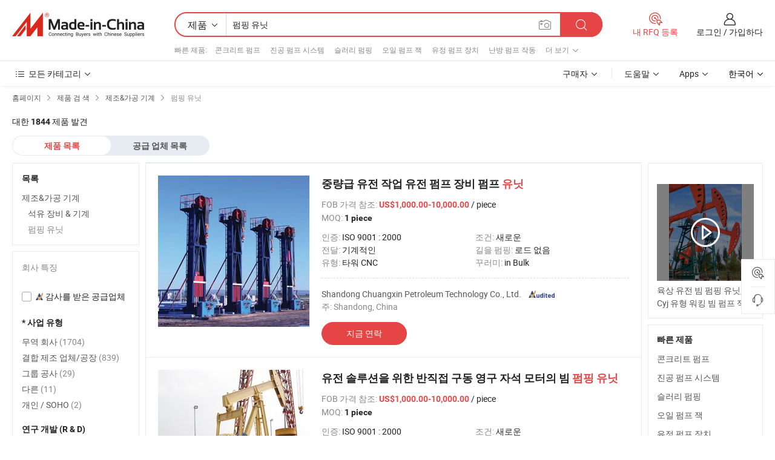

--- FILE ---
content_type: text/html;charset=UTF-8
request_url: https://kr.made-in-china.com/category23_Manufacturing-Processing-Machinery/Pumping-Unit_1.html
body_size: 32832
content:
<!DOCTYPE HTML>

<html lang="ko">

<head>
    <meta http-equiv="X-UA-Compatible" content="IE=edge,chrome=1" />
<meta charset="UTF-8">
    <title>펌핑 유닛, 중국 펌핑 유닛 제품 카테고리 중국에서 만든</title>
<meta content="펌핑 유닛, 중국 펌핑 유닛, 펌핑 유닛 제조 업체, 공급 업체" name="keywords">
    <meta content="펌핑 유닛 제품 목록과 펌핑 유닛 소스에 한국어 구매자를 위해 중국에서 만든 제품 중국 펌핑 유닛 제품" name="description">
<meta http-equiv="Content-Type" content="text/html; charset=UTF-8" />
            








                  	    <link rel="canonical" href='https://kr.made-in-china.com/category23_Manufacturing-Processing-Machinery/Pumping-Unit_1.html'/>
		<link rel="next" href='https://kr.made-in-china.com/category23_Manufacturing-Processing-Machinery/Pumping-Unit_2.html'/>
                  
                        <link type="text/css" rel="stylesheet" href="https://www.micstatic.com/mlan/css/searchList/searchList_be5ff45d.css" />                            <!-- Polyfill Code Begin --><script chaset="utf-8" type="text/javascript" src="https://www.micstatic.com/polyfill/polyfill-simplify_eb12d58d.js"></script><!-- Polyfill Code End --></head>

<body style="min-width: 1024px;"  probe-clarity="false" >
<div class="auto-size">
    <div id="header" ></div>
<script>
    function headerMlanInit() {
        const funcName = 'headerMlan';
        const app = new window[funcName]({target: document.getElementById('header'), props: {props: {"pageType":4,"logoTitle":"제조업체 및 공급업체","logoUrl":null,"base":{"buyerInfo":{"service":"서비스","newUserGuide":"신규 사용자 가이드","auditReport":"Audited Suppliers' Reports","meetSuppliers":"Meet Suppliers","onlineTrading":"Secured Trading Service","buyerCenter":"바이어 센터","contactUs":"우리와 연락 하세요","search":"검색","prodDirectory":"제품 목록","supplierDiscover":"Supplier Discover","sourcingRequest":"포스트 소싱 요청","quickLinks":"Quick Links","myFavorites":"내 즐겨찾기","visitHistory":"검색 기록","buyer":"구매자","blog":"비즈니스 통찰력"},"supplierInfo":{"supplier":"공급업체","joinAdvance":"加入高级会员","tradeServerMarket":"外贸服务市场","memberHome":"外贸e家","cloudExpo":"Smart Expo云展会","onlineTrade":"交易服务","internationalLogis":"国际物流","northAmericaBrandSailing":"北美全渠道出海","micDomesticTradeStation":"中国制造网内贸站"},"helpInfo":{"whyMic":"Why Made-in-China.com","auditSupplierWay":"How do we audit suppliers","securePaymentWay":"How do we secure payment","submitComplaint":"불만사항 제출","contactUs":"우리와 연락 하세요","faq":"FAQ","help":"도움말"},"appsInfo":{"downloadApp":"앱 다운로드!","forBuyer":"구매자를 위해","forSupplier":"공급자를 위해","exploreApp":"앱 독점 할인 살펴보기","apps":"Apps"},"languages":[{"lanCode":0,"simpleName":"en","name":"English","value":"//www.made-in-china.com/"},{"lanCode":5,"simpleName":"es","name":"Español","value":"//es.made-in-china.com/"},{"lanCode":4,"simpleName":"pt","name":"Português","value":"//pt.made-in-china.com/"},{"lanCode":2,"simpleName":"fr","name":"Français","value":"//fr.made-in-china.com/"},{"lanCode":3,"simpleName":"ru","name":"Русский язык","value":"//ru.made-in-china.com/"},{"lanCode":8,"simpleName":"it","name":"Italiano","value":"//it.made-in-china.com/"},{"lanCode":6,"simpleName":"de","name":"Deutsch","value":"//de.made-in-china.com/"},{"lanCode":7,"simpleName":"nl","name":"Nederlands","value":"//nl.made-in-china.com/"},{"lanCode":9,"simpleName":"sa","name":"العربية","value":"//sa.made-in-china.com/"},{"lanCode":11,"simpleName":"kr","name":"한국어","value":"//kr.made-in-china.com/"},{"lanCode":10,"simpleName":"jp","name":"日本語","value":"//jp.made-in-china.com/"},{"lanCode":12,"simpleName":"hi","name":"हिन्दी","value":"//hi.made-in-china.com/"},{"lanCode":13,"simpleName":"th","name":"ภาษาไทย","value":"//th.made-in-china.com/"},{"lanCode":14,"simpleName":"tr","name":"Türkçe","value":"//tr.made-in-china.com/"},{"lanCode":15,"simpleName":"vi","name":"Tiếng Việt","value":"//vi.made-in-china.com/"},{"lanCode":16,"simpleName":"id","name":"Bahasa Indonesia","value":"//id.made-in-china.com/"}],"showMlan":true,"showRules":false,"rules":"Rules","language":"kr","menu":"메뉴","subTitle":null,"subTitleLink":null},"categoryRegion":{"categories":"모든 카테고리","categoryList":[{"name":"농업 식품","value":"https://kr.made-in-china.com/category1_Agriculture-Food/Agriculture-Food_usssssssss.html","catCode":"1000000000"},{"name":"의류&악세서리","value":"https://kr.made-in-china.com/category1_Apparel-Accessories/Apparel-Accessories_uussssssss.html","catCode":"1100000000"},{"name":"아트&공예","value":"https://kr.made-in-china.com/category1_Arts-Crafts/Arts-Crafts_uyssssssss.html","catCode":"1200000000"},{"name":"자동차와 오토바이와 액세서리","value":"https://kr.made-in-china.com/category1_Auto-Motorcycle-Parts-Accessories/Auto-Motorcycle-Parts-Accessories_yossssssss.html","catCode":"2900000000"},{"name":"가방 케이스 박스","value":"https://kr.made-in-china.com/category1_Bags-Cases-Boxes/Bags-Cases-Boxes_yhssssssss.html","catCode":"2600000000"},{"name":"화학제품","value":"https://kr.made-in-china.com/category1_Chemicals/Chemicals_uissssssss.html","catCode":"1300000000"},{"name":"컴퓨터 제품","value":"https://kr.made-in-china.com/category1_Computer-Products/Computer-Products_iissssssss.html","catCode":"3300000000"},{"name":"건축&장식재료","value":"https://kr.made-in-china.com/category1_Construction-Decoration/Construction-Decoration_ugssssssss.html","catCode":"1500000000"},{"name":"가전제품","value":"https://kr.made-in-china.com/category1_Consumer-Electronics/Consumer-Electronics_unssssssss.html","catCode":"1400000000"},{"name":"전기&전자","value":"https://kr.made-in-china.com/category1_Electrical-Electronics/Electrical-Electronics_uhssssssss.html","catCode":"1600000000"},{"name":"가구","value":"https://kr.made-in-china.com/category1_Furniture/Furniture_yessssssss.html","catCode":"2700000000"},{"name":"건강&의료","value":"https://kr.made-in-china.com/category1_Health-Medicine/Health-Medicine_uessssssss.html","catCode":"1700000000"},{"name":"공업 설비와 부품","value":"https://kr.made-in-china.com/category1_Industrial-Equipment-Components/Industrial-Equipment-Components_inssssssss.html","catCode":"3400000000"},{"name":"측정 기계","value":"https://kr.made-in-china.com/category1_Instruments-Meters/Instruments-Meters_igssssssss.html","catCode":"3500000000"},{"name":"경공업 & 일상용품","value":"https://kr.made-in-china.com/category1_Light-Industry-Daily-Use/Light-Industry-Daily-Use_urssssssss.html","catCode":"1800000000"},{"name":"조명","value":"https://kr.made-in-china.com/category1_Lights-Lighting/Lights-Lighting_isssssssss.html","catCode":"3000000000"},{"name":"제조&가공 기계","value":"https://kr.made-in-china.com/category1_Manufacturing-Processing-Machinery/Manufacturing-Processing-Machinery_uossssssss.html","catCode":"1900000000"},{"name":"야금광산물과 에너지","value":"https://kr.made-in-china.com/category1_Metallurgy-Mineral-Energy/Metallurgy-Mineral-Energy_ysssssssss.html","catCode":"2000000000"},{"name":"사무용 소모품","value":"https://kr.made-in-china.com/category1_Office-Supplies/Office-Supplies_yrssssssss.html","catCode":"2800000000"},{"name":"포장 인쇄","value":"https://kr.made-in-china.com/category1_Packaging-Printing/Packaging-Printing_ihssssssss.html","catCode":"3600000000"},{"name":"보안 보호","value":"https://kr.made-in-china.com/category1_Security-Protection/Security-Protection_ygssssssss.html","catCode":"2500000000"},{"name":"서비스","value":"https://kr.made-in-china.com/category1_Service/Service_ynssssssss.html","catCode":"2400000000"},{"name":"스포츠 레저 용품","value":"https://kr.made-in-china.com/category1_Sporting-Goods-Recreation/Sporting-Goods-Recreation_iussssssss.html","catCode":"3100000000"},{"name":"섬유","value":"https://kr.made-in-china.com/category1_Textile/Textile_yussssssss.html","catCode":"2100000000"},{"name":"철물","value":"https://kr.made-in-china.com/category1_Tools-Hardware/Tools-Hardware_iyssssssss.html","catCode":"3200000000"},{"name":"장난감","value":"https://kr.made-in-china.com/category1_Toys/Toys_yyssssssss.html","catCode":"2200000000"},{"name":"교통 운송","value":"https://kr.made-in-china.com/category1_Transportation/Transportation_yissssssss.html","catCode":"2300000000"}],"more":"더 보기"},"searchRegion":{"show":true,"lookingFor":"당신이 찾고있는 것을 알려주십시오 ...","homeUrl":"//kr.made-in-china.com","products":"제품","suppliers":"공급업체","uploadImage":"이미지 업로드","max20MbPerImage":"이미지당 최대 20MB","yourRecentKeywords":"최근 키워드","clearHistory":"기록 지우기","popularSearches":"관련 검색","relatedSearches":"더 보기","more":null,"maxSizeErrorMsg":"업로드에 실패했습니다. 최대 이미지 크기는 20MB입니다.","noNetworkErrorMsg":"네트워크 연결이 안됩니다. 네트워크 설정을 확인하고 다시 시도하세요.","uploadFailedErrorMsg":"업로드에 실패했습니다. 이미지 형식이 잘못되었습니다. 지원되는 형식: JPG,PNG,BMP.","relatedList":[{"word":"콘크리트 펌프","adsData":null,"link":"//kr.made-in-china.com/tag_search_product/Concrete-Pumping_rogeion_1.html","title":"콘크리트 펌프"},{"word":"진공 펌프 시스템","adsData":null,"link":"//kr.made-in-china.com/tag_search_product/Vacuum-Pumping-System_yieirnrn_1.html","title":"진공 펌프 시스템"},{"word":"슬러리 펌핑","adsData":null,"link":"//kr.made-in-china.com/tag_search_product/Slurry-Pumping_usssuuun_1.html","title":"슬러리 펌핑"},{"word":"오일 펌프 잭","adsData":null,"link":"//kr.made-in-china.com/tag_search_product/Oil-Pump-Jack_ysussen_1.html","title":"오일 펌프 잭"},{"word":"유정 펌프 장치","adsData":null,"link":"//kr.made-in-china.com/tag_search_product/Oil-Pumping-Unit_oyrhgsn_1.html","title":"유정 펌프 장치"},{"word":"난방 펌프 작동","adsData":null,"link":"//kr.made-in-china.com/tag_search_product/Heating-Pumping_ohrgnrn_1.html","title":"난방 펌프 작동"},{"word":"펌핑 실린더","adsData":null,"link":"//kr.made-in-china.com/tag_search_product/Pumping-Cylinder_irugsosn_1.html","title":"펌핑 실린더"},{"word":"태양열 펌프 시스템","adsData":null,"link":"//kr.made-in-china.com/tag_search_product/Solar-Pumping-System_onnnoen_1.html","title":"태양열 펌프 시스템"},{"word":"석유 시추 장비","adsData":null,"link":"//kr.made-in-china.com/tag_search_product/Oilfield-Drilling-Rig_gyirson_1.html","title":"석유 시추 장비"},{"word":"유압 펌프 유닛","adsData":null,"link":"//kr.made-in-china.com/tag_search_product/Hydraulic-Pumping-Unit_gsnuirn_1.html","title":"유압 펌프 유닛"},{"word":"기어 펌핑 유닛","adsData":null,"link":"//kr.made-in-china.com/tag_search_product/Gear-Pumping-Units_oosoogn_1.html","title":"기어 펌핑 유닛"},{"word":"시멘팅 기계","adsData":null,"link":"//kr.made-in-china.com/tag_search_product/Cementing-Machine_rnrruyn_1.html","title":"시멘팅 기계"},{"word":"펌프 로드","adsData":null,"link":"//kr.made-in-china.com/tag_search_product/Pumping-Rod_usuhnuon_1.html","title":"펌프 로드"},{"word":"연료 펌프 유닛","adsData":null,"link":"//kr.made-in-china.com/tag_search_product/Fuel-Pumping-Unit_unrsnghn_1.html","title":"연료 펌프 유닛"},{"word":"모바일 펌핑 유닛","adsData":null,"link":"//kr.made-in-china.com/tag_search_product/Mobile-Pumping-Unit_guynson_1.html","title":"모바일 펌핑 유닛"}],"relatedTitle":"빠른 제품","relatedTitleLink":"https://kr.made-in-china.com/tag_search_Machinery-Equipments/uuys_1.html","formParams":null,"mlanFormParams":{"keyword":"펌핑 유닛","inputkeyword":"펌핑 유닛","type":"Product","currentTab":"1","currentPage":null,"currentCat":"uogosessss","currentRegion":"","currentProp":"","submitPageUrl":"/multi_category23_Manufacturing-Processing-Machinery/Pumping-Unit.html","parentCat":null,"otherSearch":null,"currentAllCatalogCodes":null,"sgsMembership":null,"memberLevel":null,"topOrder":"0","size":"30","more":"더","less":"less","staticUrl50":"/category23_Manufacturing-Processing-Machinery/Pumping-Unit_uogosessss_50_1.html","staticUrl10":"/category23_Manufacturing-Processing-Machinery/Pumping-Unit_uogosessss_10_1.html","staticUrl30":"/category23_Manufacturing-Processing-Machinery/Pumping-Unit_uogosessss_1.html","condition":"0","conditionParamsList":[{"condition":"0","conditionName":null,"action":"/productSearch?keyword=#word#","searchUrl":null,"inputPlaceholder":null},{"condition":"1","conditionName":null,"action":"/companySearch?keyword=#word#","searchUrl":null,"inputPlaceholder":null}]},"enterKeywordTips":"검색을 위해 최소한 키워드를 입력하십시오."},"frequentRegion":{"rfq":{"rfq":"내 RFQ 등록","searchRfq":"Search RFQs","acquireRfqHover":"필요한 사항을 알려주시고 견적을 받는 쉬운 방법을 시도해 보십시오!","searchRfqHover":"Discover quality RFQs and connect with big-budget buyers"},"account":{"account":"계정","signIn":"로그인","join":"가입하다","newUser":"새로운 사용자","joinFree":"무료 가입","or":"또는","socialLogin":"로그인, 무료 가입 또는 Facebook, Linkedin, Twitter, Google, %s로 계속하기를 클릭하여 %sUser Agreement%s 및 %sPrivacy Policy%s에 동의합니다.","message":"메시지","quotes":"인용 부호","orders":"명령","favorites":"즐겨 찾기","visitHistory":"검색 기록","postSourcingRequest":"포스트 소싱 요청","hi":"안녕","signOut":"로그 아웃","manageProduct":"제품 관리","editShowroom":"쇼룸 편집","username":"","userType":null,"foreignIP":true,"currentYear":2026,"userAgreement":"사용자 약관","privacyPolicy":"개인정보 보호정책"},"message":{"message":"메시지","signIn":"로그인","join":"가입하다","newUser":"새로운 사용자","joinFree":"무료 가입","viewNewMsg":"Sign in to view the new messages","inquiry":"문의","rfq":"RFQs","awaitingPayment":"Awaiting payments","chat":"채팅","awaitingQuotation":"견적 대기 중"},"cart":{"cart":"문의바구니"}},"busiRegion":null,"previewRegion":null}}});
		const hoc=o=>(o.__proto__.$get=function(o){return this.$$.ctx[this.$$.props[o]]},o.__proto__.$getKeys=function(){return Object.keys(this.$$.props)},o.__proto__.$getProps=function(){return this.$get("props")},o.__proto__.$setProps=function(o){var t=this.$getKeys(),s={},p=this;t.forEach(function(o){s[o]=p.$get(o)}),s.props=Object.assign({},s.props,o),this.$set(s)},o.__proto__.$help=function(){console.log("\n            $set(props): void             | 设置props的值\n            $get(key: string): any        | 获取props指定key的值\n            $getKeys(): string[]          | 获取props所有key\n            $getProps(): any              | 获取props里key为props的值（适用nail）\n            $setProps(params: any): void  | 设置props里key为props的值（适用nail）\n            $on(ev, callback): func       | 添加事件监听，返回移除事件监听的函数\n            $destroy(): void              | 销毁组件并触发onDestroy事件\n        ")},o);
        window[`${funcName}Api`] = hoc(app);
    };
</script>
<script type="text/javascript" onload="headerMlanInit()" src="https://www.micstatic.com/nail/pc/header-mlan_6f301846.js"></script>
    <div class="page cf">
        <div class="page-wrap search-list cf">
                    <div class="crumb">
        <span>
            <a href="//kr.made-in-china.com"  rel="nofollow">
                <span>홈페이지</span>
            </a>
        </span>
        <i class="ob-icon icon-right"></i>
        <span>
            <a href="/html/category.html" rel="nofollow">
                <span>제품 검 색</span>
            </a>
        </span>
        <i class="ob-icon icon-right"></i>
                      <span>
                <a href="https://kr.made-in-china.com/category1_Manufacturing-Processing-Machinery/Manufacturing-Processing-Machinery_uossssssss.html" rel="nofollow">
                    <span>제조&amp;가공 기계</span>
                </a>
            </span>
            <i class="ob-icon icon-right"></i>
			 			      			 <span>펌핑 유닛</span>
    			 			                </div>            <div style="margin-top: 20px">
                                    <span class="num-found">대한 <strong>1844</strong> 제품 발견</span>
                            </div>

            <div class="search-filter-bar">
                <div class="list-tab">
                    <ul class="tab">
                        <li class="selected">
                            <a>제품 목록</a>
                        </li>
                        <li>
                                                                                                <a href='/company_Manufacturing-Processing-Machinery/Pumping-Unit_1.html' rel="nofollow">공급 업체 목록</a>
                                                                                    </li>
                    </ul>
                </div>
            </div>

            <div class="search-list-container main-wrap">
                <div class="main">
                                        
                    <!-- 多语产品price页面 MIC-64966 -->
                                            <!-- 多语产品页面 -->
                        <div class="search-list">
    <div class="prod-list">
            <!-- toprank -->
                                            <!-- prod -->
<div class="list-node " faw-module="Search_prod_list">
    <div class="list-node-content cf">
        <div class="prod-content">
            <div class="prod-info">
                <h2 class="product-name">
                                                            <a href="//kr.made-in-china.com/co_shdcxmic/product_Heavy-Duty-Oilfield-Operations-Oilfield-Pumping-Equipment-Pumping-Unit_ysohgueyiy.html" target="_blank" title="중량급 유전 작업 유전 펌프 장비 펌프 유닛" ads-data="st:2,pdid:YQqRGLkvHdpK,pcid:DdrtEHcYOPIk,a:1,ads_tp:,ads_id:,srv_id:,flx_deliv_tp:comb" faw-exposure>
                        중량급 유전 작업 유전 펌프 장비 펌프 <strong>유닛</strong>
                    </a>
                </h2>

                                    <div class="product-property">
			FOB 가격 참조:
        <span class="info">
		    <strong class="price">US$1,000.00-10,000.00</strong> / piece	    </span>
		<br/>
				MOQ:
        <span class="info">
			<strong>1 piece</strong>
		</span>
		<br/>
	</div>

                
                <div class="extra-property cf">
                    <ul class="property-list">
                                                    <li class="J-faketitle ellipsis">
                                인증: <span class="property-val">ISO 9001 : 2000</span>
                            </li>
                                                    <li class="J-faketitle ellipsis">
                                조건: <span class="property-val">새로운</span>
                            </li>
                                                    <li class="J-faketitle ellipsis">
                                전달: <span class="property-val">기계적인</span>
                            </li>
                                                    <li class="J-faketitle ellipsis">
                                길을 펌핑: <span class="property-val">로드 없음</span>
                            </li>
                                                    <li class="J-faketitle ellipsis">
                                유형: <span class="property-val">타워 CNC</span>
                            </li>
                                                    <li class="J-faketitle ellipsis">
                                꾸러미: <span class="property-val">in Bulk</span>
                            </li>
                                            </ul>
                </div>
                <div class="pro-extra">
    <ul class="company-info">
        <li class="">
            <div class="compnay-name-li J-compnay-name-li">
                <div class="auth-list J-auth-list">
                                                                                                                                                                                                                                                                                                                                                                                                                                        <div class="auth auth-as">
                            <span class="auth-gold-span left_2 as-logo" data-title="독립적인 제3자 검사 기관의 감사를 받음">
                                <img class="auth-icon ico-audited" src="https://www.micstatic.com/common/img/icon-new/as_32.png" alt="감사를 받은 공급업체">
                            </span>
                        </div>
                                    </div>
                                     <a ads-data="st:3,pcid:DdrtEHcYOPIk,a:1" href="https://kr.made-in-china.com/co_shdcxmic/" target="_blank" >
                        <span> Shandong Chuangxin Petroleum Technology Co., Ltd.</span>
                    </a>
                             </div>
        </li>
        <li class="ellipsis">
            <span>
                주: Shandong, China            </span>
        </li>
    </ul>
</div>                <div class="prod-btn">
                                                                                    <a  href="https://www.made-in-china.com/sendInquiry/prod_YQqRGLkvHdpK_DdrtEHcYOPIk.html?plant=kr&from=search&type=cs&target=prod&catcode=1959070000&smode=pc"
                            target="_blank" rel="nofollow" class="btn btn-main" ads-data="st:5,pdid:YQqRGLkvHdpK,pcid:DdrtEHcYOPIk,a:1,ads_tp:,ads_id:,srv_id:,flx_deliv_tp:comb">
                                                        <span class="btn-main-text">지금 연락</span>
                        </a>
                                                            <b class="tm3_chat_status" lan="kr" tmlan="kr"  dataId="DdrtEHcYOPIk_YQqRGLkvHdpK_1"
                       inquiry="https://www.made-in-china.com/sendInquiry/prod_YQqRGLkvHdpK_DdrtEHcYOPIk.html?plant=kr&from=search&type=cs&target=prod&catcode=1959070000&smode=pc"
                       processor="chat" cid="DdrtEHcYOPIk"  style="display:none"></b>
                </div>
            </div>
        </div>
        <div class="prod-img img-total slide-prod J-slider-prod">
            <div class="prod-img-wrap">
                                <div class="img-box swiper-container J-slider-prod-box">
                                            <div class="img-list swiper-wrapper prod-banner-list" id="banner-slider">
                                                        
                                                            
                                                                                                                                    <a rel="nofollow" class="img-wrap swiper-slide img-thumb-auto"  href="//kr.made-in-china.com/co_shdcxmic/product_Heavy-Duty-Oilfield-Operations-Oilfield-Pumping-Equipment-Pumping-Unit_ysohgueyiy.html" target="_blank" ads-data="st:8,pdid:YQqRGLkvHdpK,pcid:DdrtEHcYOPIk,a:1,ads_tp:,ads_id:,srv_id:,flx_deliv_tp:comb">
                                        <div class="img-thumb-inner">
                                                                                                                                                <img class="J-gif-mainPic" src="https://image.made-in-china.com/201f0j10mBYcyuUMENrz/Heavy-Duty-Oilfield-Operations-Oilfield-Pumping-Equipment-Pumping-Unit.webp" alt="중량급 유전 작업 유전 펌프 장비 펌프 유닛">
                                                                                                                                    </div>
                                    </a>
                                                                    <a rel="nofollow" class="img-wrap swiper-slide img-thumb-auto"  href="//kr.made-in-china.com/co_shdcxmic/product_Heavy-Duty-Oilfield-Operations-Oilfield-Pumping-Equipment-Pumping-Unit_ysohgueyiy.html" target="_blank" ads-data="st:8,pdid:YQqRGLkvHdpK,pcid:DdrtEHcYOPIk,a:2,ads_tp:,ads_id:,srv_id:,flx_deliv_tp:comb">
                                        <div class="img-thumb-inner">
                                                                                            <img class="J-trigger-lazyload" src="https://www.micstatic.com/common/img/space.png?_v=1767943018895" alt="중량급 유전 작업 유전 펌프 장비 펌프 유닛"
                                                     data-original="https://image.made-in-china.com/201f0j10dBUbylYgnFup/Heavy-Duty-Oilfield-Operations-Oilfield-Pumping-Equipment-Pumping-Unit.webp">
                                                                                    </div>
                                    </a>
                                                                    <a rel="nofollow" class="img-wrap swiper-slide img-thumb-auto"  href="//kr.made-in-china.com/co_shdcxmic/product_Heavy-Duty-Oilfield-Operations-Oilfield-Pumping-Equipment-Pumping-Unit_ysohgueyiy.html" target="_blank" ads-data="st:8,pdid:YQqRGLkvHdpK,pcid:DdrtEHcYOPIk,a:3,ads_tp:,ads_id:,srv_id:,flx_deliv_tp:comb">
                                        <div class="img-thumb-inner">
                                                                                            <img class="J-trigger-lazyload" src="https://www.micstatic.com/common/img/space.png?_v=1767943018895" alt="중량급 유전 작업 유전 펌프 장비 펌프 유닛"
                                                     data-original="https://image.made-in-china.com/201f0j10JBRcOMGClFzu/Heavy-Duty-Oilfield-Operations-Oilfield-Pumping-Equipment-Pumping-Unit.webp">
                                                                                    </div>
                                    </a>
                                                                    <a rel="nofollow" class="img-wrap swiper-slide img-thumb-auto"  href="//kr.made-in-china.com/co_shdcxmic/product_Heavy-Duty-Oilfield-Operations-Oilfield-Pumping-Equipment-Pumping-Unit_ysohgueyiy.html" target="_blank" ads-data="st:8,pdid:YQqRGLkvHdpK,pcid:DdrtEHcYOPIk,a:4,ads_tp:,ads_id:,srv_id:,flx_deliv_tp:comb">
                                        <div class="img-thumb-inner">
                                                                                            <img class="J-trigger-lazyload" src="https://www.micstatic.com/common/img/space.png?_v=1767943018895" alt="중량급 유전 작업 유전 펌프 장비 펌프 유닛"
                                                     data-original="https://image.made-in-china.com/201f0j10JeYcNFGEEngr/Heavy-Duty-Oilfield-Operations-Oilfield-Pumping-Equipment-Pumping-Unit.webp">
                                                                                    </div>
                                    </a>
                                                                    <a rel="nofollow" class="img-wrap swiper-slide img-thumb-auto"  href="//kr.made-in-china.com/co_shdcxmic/product_Heavy-Duty-Oilfield-Operations-Oilfield-Pumping-Equipment-Pumping-Unit_ysohgueyiy.html" target="_blank" ads-data="st:8,pdid:YQqRGLkvHdpK,pcid:DdrtEHcYOPIk,a:5,ads_tp:,ads_id:,srv_id:,flx_deliv_tp:comb">
                                        <div class="img-thumb-inner">
                                                                                            <img class="J-trigger-lazyload" src="https://www.micstatic.com/common/img/space.png?_v=1767943018895" alt="중량급 유전 작업 유전 펌프 장비 펌프 유닛"
                                                     data-original="https://image.made-in-china.com/201f0j10QvRknEUSYOgH/Heavy-Duty-Oilfield-Operations-Oilfield-Pumping-Equipment-Pumping-Unit.webp">
                                                                                    </div>
                                    </a>
                                                                    <a rel="nofollow" class="img-wrap swiper-slide img-thumb-auto"  href="//kr.made-in-china.com/co_shdcxmic/product_Heavy-Duty-Oilfield-Operations-Oilfield-Pumping-Equipment-Pumping-Unit_ysohgueyiy.html" target="_blank" ads-data="st:8,pdid:YQqRGLkvHdpK,pcid:DdrtEHcYOPIk,a:6,ads_tp:,ads_id:,srv_id:,flx_deliv_tp:comb">
                                        <div class="img-thumb-inner">
                                                                                            <img class="J-trigger-lazyload" src="https://www.micstatic.com/common/img/space.png?_v=1767943018895" alt="중량급 유전 작업 유전 펌프 장비 펌프 유닛"
                                                     data-original="https://image.made-in-china.com/201f0j10lefoFBREhNzI/Heavy-Duty-Oilfield-Operations-Oilfield-Pumping-Equipment-Pumping-Unit.webp">
                                                                                    </div>
                                    </a>
                                                                                    </div>
                    
                                                                <a class="img-left J-slide-left" href="javascript:;"><i class="ob-icon icon-left"></i></a>
                        <a class="img-right J-slide-right" href="javascript:;"><i class="ob-icon icon-right"></i></a>
                                    </div>
                                    <div class="pagination J-pagination">
                        <span class="swiper-pagination-switch swiper-visible-switch swiper-active-switch"></span>
                        <span class="swiper-pagination-switch"></span>
                        <span class="swiper-pagination-switch"></span>
                    </div>
                            </div>
        </div>
    </div>
    </div>
                                <!-- prod -->
<div class="list-node " faw-module="Search_prod_list">
    <div class="list-node-content cf">
        <div class="prod-content">
            <div class="prod-info">
                <h2 class="product-name">
                                                            <a href="//kr.made-in-china.com/co_shdcxmic/product_Semi-Direct-Drive-Permanent-Magnet-Motor-for-Beam-Pumping-Units-in-Oilfield-Solutions_yyyyrryuug.html" target="_blank" title="유전 솔루션을 위한 반직접 구동 영구 자석 모터의 빔 펌핑 유닛" ads-data="st:2,pdid:GYprjfCdYRVU,pcid:DdrtEHcYOPIk,a:2,ads_tp:,ads_id:,srv_id:,flx_deliv_tp:comb" faw-exposure>
                        유전 솔루션을 위한 반직접 구동 영구 자석 모터의 빔 <strong>펌핑</strong> <strong>유닛</strong>
                    </a>
                </h2>

                                    <div class="product-property">
			FOB 가격 참조:
        <span class="info">
		    <strong class="price">US$1,000.00-10,000.00</strong> / piece	    </span>
		<br/>
				MOQ:
        <span class="info">
			<strong>1 piece</strong>
		</span>
		<br/>
	</div>

                
                <div class="extra-property cf">
                    <ul class="property-list">
                                                    <li class="J-faketitle ellipsis">
                                인증: <span class="property-val">ISO 9001 : 2000</span>
                            </li>
                                                    <li class="J-faketitle ellipsis">
                                조건: <span class="property-val">새로운</span>
                            </li>
                                                    <li class="J-faketitle ellipsis">
                                전달: <span class="property-val">기계적인</span>
                            </li>
                                                    <li class="J-faketitle ellipsis">
                                길을 펌핑: <span class="property-val">로드와 함께</span>
                            </li>
                                                    <li class="J-faketitle ellipsis">
                                유형: <span class="property-val">기존의 빔</span>
                            </li>
                                                    <li class="J-faketitle ellipsis">
                                꾸러미: <span class="property-val">in Bulk</span>
                            </li>
                                            </ul>
                </div>
                <div class="pro-extra">
    <ul class="company-info">
        <li class="">
            <div class="compnay-name-li J-compnay-name-li">
                <div class="auth-list J-auth-list">
                                                                                                                                                                                                                                                                                                                                                                                                                                        <div class="auth auth-as">
                            <span class="auth-gold-span left_2 as-logo" data-title="독립적인 제3자 검사 기관의 감사를 받음">
                                <img class="auth-icon ico-audited" src="https://www.micstatic.com/common/img/icon-new/as_32.png" alt="감사를 받은 공급업체">
                            </span>
                        </div>
                                    </div>
                                     <a ads-data="st:3,pcid:DdrtEHcYOPIk,a:2" href="https://kr.made-in-china.com/co_shdcxmic/" target="_blank" >
                        <span> Shandong Chuangxin Petroleum Technology Co., Ltd.</span>
                    </a>
                             </div>
        </li>
        <li class="ellipsis">
            <span>
                주: Shandong, China            </span>
        </li>
    </ul>
</div>                <div class="prod-btn">
                                                                                    <a  href="https://www.made-in-china.com/sendInquiry/prod_GYprjfCdYRVU_DdrtEHcYOPIk.html?plant=kr&from=search&type=cs&target=prod&catcode=1959070000&smode=pc"
                            target="_blank" rel="nofollow" class="btn btn-main" ads-data="st:5,pdid:GYprjfCdYRVU,pcid:DdrtEHcYOPIk,a:2,ads_tp:,ads_id:,srv_id:,flx_deliv_tp:comb">
                                                        <span class="btn-main-text">지금 연락</span>
                        </a>
                                                            <b class="tm3_chat_status" lan="kr" tmlan="kr"  dataId="DdrtEHcYOPIk_GYprjfCdYRVU_1"
                       inquiry="https://www.made-in-china.com/sendInquiry/prod_GYprjfCdYRVU_DdrtEHcYOPIk.html?plant=kr&from=search&type=cs&target=prod&catcode=1959070000&smode=pc"
                       processor="chat" cid="DdrtEHcYOPIk"  style="display:none"></b>
                </div>
            </div>
        </div>
        <div class="prod-img img-total slide-prod J-slider-prod">
            <div class="prod-img-wrap">
                                <div class="img-box swiper-container J-slider-prod-box">
                                            <div class="img-list swiper-wrapper prod-banner-list" id="banner-slider">
                                                        
                                                            
                                                                                                                                    <a rel="nofollow" class="img-wrap swiper-slide img-thumb-auto"  href="//kr.made-in-china.com/co_shdcxmic/product_Semi-Direct-Drive-Permanent-Magnet-Motor-for-Beam-Pumping-Units-in-Oilfield-Solutions_yyyyrryuug.html" target="_blank" ads-data="st:8,pdid:GYprjfCdYRVU,pcid:DdrtEHcYOPIk,a:1,ads_tp:,ads_id:,srv_id:,flx_deliv_tp:comb">
                                        <div class="img-thumb-inner">
                                                                                                                                                <img class="J-gif-mainPic" src="https://image.made-in-china.com/201f0j10aqAvyncElokH/Semi-Direct-Drive-Permanent-Magnet-Motor-for-Beam-Pumping-Units-in-Oilfield-Solutions.webp" alt="유전 솔루션을 위한 반직접 구동 영구 자석 모터의 빔 펌핑 유닛">
                                                                                                                                    </div>
                                    </a>
                                                                    <a rel="nofollow" class="img-wrap swiper-slide img-thumb-auto"  href="//kr.made-in-china.com/co_shdcxmic/product_Semi-Direct-Drive-Permanent-Magnet-Motor-for-Beam-Pumping-Units-in-Oilfield-Solutions_yyyyrryuug.html" target="_blank" ads-data="st:8,pdid:GYprjfCdYRVU,pcid:DdrtEHcYOPIk,a:2,ads_tp:,ads_id:,srv_id:,flx_deliv_tp:comb">
                                        <div class="img-thumb-inner">
                                                                                            <img class="J-trigger-lazyload" src="https://www.micstatic.com/common/img/space.png?_v=1767943018895" alt="유전 솔루션을 위한 반직접 구동 영구 자석 모터의 빔 펌핑 유닛"
                                                     data-original="https://image.made-in-china.com/201f0j10RqAMNtoGnkbH/Semi-Direct-Drive-Permanent-Magnet-Motor-for-Beam-Pumping-Units-in-Oilfield-Solutions.webp">
                                                                                    </div>
                                    </a>
                                                                    <a rel="nofollow" class="img-wrap swiper-slide img-thumb-auto"  href="//kr.made-in-china.com/co_shdcxmic/product_Semi-Direct-Drive-Permanent-Magnet-Motor-for-Beam-Pumping-Units-in-Oilfield-Solutions_yyyyrryuug.html" target="_blank" ads-data="st:8,pdid:GYprjfCdYRVU,pcid:DdrtEHcYOPIk,a:3,ads_tp:,ads_id:,srv_id:,flx_deliv_tp:comb">
                                        <div class="img-thumb-inner">
                                                                                            <img class="J-trigger-lazyload" src="https://www.micstatic.com/common/img/space.png?_v=1767943018895" alt="유전 솔루션을 위한 반직접 구동 영구 자석 모터의 빔 펌핑 유닛"
                                                     data-original="https://image.made-in-china.com/201f0j10UodeyuqsMbkD/Semi-Direct-Drive-Permanent-Magnet-Motor-for-Beam-Pumping-Units-in-Oilfield-Solutions.webp">
                                                                                    </div>
                                    </a>
                                                                    <a rel="nofollow" class="img-wrap swiper-slide img-thumb-auto"  href="//kr.made-in-china.com/co_shdcxmic/product_Semi-Direct-Drive-Permanent-Magnet-Motor-for-Beam-Pumping-Units-in-Oilfield-Solutions_yyyyrryuug.html" target="_blank" ads-data="st:8,pdid:GYprjfCdYRVU,pcid:DdrtEHcYOPIk,a:4,ads_tp:,ads_id:,srv_id:,flx_deliv_tp:comb">
                                        <div class="img-thumb-inner">
                                                                                            <img class="J-trigger-lazyload" src="https://www.micstatic.com/common/img/space.png?_v=1767943018895" alt="유전 솔루션을 위한 반직접 구동 영구 자석 모터의 빔 펌핑 유닛"
                                                     data-original="https://image.made-in-china.com/201f0j10YbweNhocMqkH/Semi-Direct-Drive-Permanent-Magnet-Motor-for-Beam-Pumping-Units-in-Oilfield-Solutions.webp">
                                                                                    </div>
                                    </a>
                                                                    <a rel="nofollow" class="img-wrap swiper-slide img-thumb-auto"  href="//kr.made-in-china.com/co_shdcxmic/product_Semi-Direct-Drive-Permanent-Magnet-Motor-for-Beam-Pumping-Units-in-Oilfield-Solutions_yyyyrryuug.html" target="_blank" ads-data="st:8,pdid:GYprjfCdYRVU,pcid:DdrtEHcYOPIk,a:5,ads_tp:,ads_id:,srv_id:,flx_deliv_tp:comb">
                                        <div class="img-thumb-inner">
                                                                                            <img class="J-trigger-lazyload" src="https://www.micstatic.com/common/img/space.png?_v=1767943018895" alt="유전 솔루션을 위한 반직접 구동 영구 자석 모터의 빔 펌핑 유닛"
                                                     data-original="https://image.made-in-china.com/201f0j10YbAMFBoflqkL/Semi-Direct-Drive-Permanent-Magnet-Motor-for-Beam-Pumping-Units-in-Oilfield-Solutions.webp">
                                                                                    </div>
                                    </a>
                                                                    <a rel="nofollow" class="img-wrap swiper-slide img-thumb-auto"  href="//kr.made-in-china.com/co_shdcxmic/product_Semi-Direct-Drive-Permanent-Magnet-Motor-for-Beam-Pumping-Units-in-Oilfield-Solutions_yyyyrryuug.html" target="_blank" ads-data="st:8,pdid:GYprjfCdYRVU,pcid:DdrtEHcYOPIk,a:6,ads_tp:,ads_id:,srv_id:,flx_deliv_tp:comb">
                                        <div class="img-thumb-inner">
                                                                                            <img class="J-trigger-lazyload" src="https://www.micstatic.com/common/img/space.png?_v=1767943018895" alt="유전 솔루션을 위한 반직접 구동 영구 자석 모터의 빔 펌핑 유닛"
                                                     data-original="https://image.made-in-china.com/201f0j10YoweNOcIykbH/Semi-Direct-Drive-Permanent-Magnet-Motor-for-Beam-Pumping-Units-in-Oilfield-Solutions.webp">
                                                                                    </div>
                                    </a>
                                                                                    </div>
                    
                                                                <a class="img-left J-slide-left" href="javascript:;"><i class="ob-icon icon-left"></i></a>
                        <a class="img-right J-slide-right" href="javascript:;"><i class="ob-icon icon-right"></i></a>
                                    </div>
                                    <div class="pagination J-pagination">
                        <span class="swiper-pagination-switch swiper-visible-switch swiper-active-switch"></span>
                        <span class="swiper-pagination-switch"></span>
                        <span class="swiper-pagination-switch"></span>
                    </div>
                            </div>
        </div>
    </div>
    </div>
                                <!-- prod -->
<div class="list-node " faw-module="Search_prod_list">
    <div class="list-node-content cf">
        <div class="prod-content">
            <div class="prod-info">
                <h2 class="product-name">
                                                            <a href="//kr.made-in-china.com/co_megasoarmachinery/product_Onshore-Oilfield-Beam-Pumping-Unit-Cyj-Type-Walking-Beam-Pump-Jack-for-2000m-Depth-Well_yuyiunehey.html" target="_blank" title="육상 유전 빔 펌핑 유닛, Cyj 유형 워킹 빔 펌프 잭 2000m 깊이 우물용" ads-data="st:2,pdid:bfzYiXAJVrUK,pcid:LFkAtKNXlPHC,a:3,ads_tp:,ads_id:,srv_id:,flx_deliv_tp:comb" faw-exposure>
                        육상 유전 빔 <strong>펌핑</strong> <strong>유닛</strong>, Cyj 유형 워킹 빔 펌프 잭 2000m 깊이 우물용
                    </a>
                </h2>

                                    <div class="product-property">
			FOB 가격 참조:
        <span class="info">
		    <strong class="price">US$20,000.00-22,000.00</strong> / 상품	    </span>
		<br/>
				MOQ:
        <span class="info">
			<strong>1 상품</strong>
		</span>
		<br/>
	</div>

                
                <div class="extra-property cf">
                    <ul class="property-list">
                                                    <li class="J-faketitle ellipsis">
                                인증: <span class="property-val">CE,ISO 9001 : 2000,ISO 9001 : 2008</span>
                            </li>
                                                    <li class="J-faketitle ellipsis">
                                조건: <span class="property-val">새로운</span>
                            </li>
                                                    <li class="J-faketitle ellipsis">
                                전달: <span class="property-val">기계적인</span>
                            </li>
                                                    <li class="J-faketitle ellipsis">
                                길을 펌핑: <span class="property-val">로드와 함께</span>
                            </li>
                                                    <li class="J-faketitle ellipsis">
                                유형: <span class="property-val">기존의 빔</span>
                            </li>
                                                    <li class="J-faketitle ellipsis">
                                꾸러미: <span class="property-val">Standard Packaging</span>
                            </li>
                                            </ul>
                </div>
                <div class="pro-extra">
    <ul class="company-info">
        <li class="">
            <div class="compnay-name-li J-compnay-name-li">
                <div class="auth-list J-auth-list">
                                                                                                                                                                                                                                                                                                                                                                                                                                        <div class="auth auth-as">
                            <span class="auth-gold-span left_2 as-logo" data-title="독립적인 제3자 검사 기관의 감사를 받음">
                                <img class="auth-icon ico-audited" src="https://www.micstatic.com/common/img/icon-new/as_32.png" alt="감사를 받은 공급업체">
                            </span>
                        </div>
                                    </div>
                                     <a ads-data="st:3,pcid:LFkAtKNXlPHC,a:3" href="https://kr.made-in-china.com/co_megasoarmachinery/" target="_blank" >
                        <span> Qingdao Megasoar Machinery Co., Ltd</span>
                    </a>
                             </div>
        </li>
        <li class="ellipsis">
            <span>
                주: Shandong, China            </span>
        </li>
    </ul>
</div>                <div class="prod-btn">
                                                                                    <a  href="https://www.made-in-china.com/sendInquiry/prod_bfzYiXAJVrUK_LFkAtKNXlPHC.html?plant=kr&from=search&type=cs&target=prod&catcode=1959070000&smode=pc"
                            target="_blank" rel="nofollow" class="btn btn-main" ads-data="st:5,pdid:bfzYiXAJVrUK,pcid:LFkAtKNXlPHC,a:3,ads_tp:,ads_id:,srv_id:,flx_deliv_tp:comb">
                                                        <span class="btn-main-text">지금 연락</span>
                        </a>
                                                            <b class="tm3_chat_status" lan="kr" tmlan="kr"  dataId="LFkAtKNXlPHC_bfzYiXAJVrUK_1"
                       inquiry="https://www.made-in-china.com/sendInquiry/prod_bfzYiXAJVrUK_LFkAtKNXlPHC.html?plant=kr&from=search&type=cs&target=prod&catcode=1959070000&smode=pc"
                       processor="chat" cid="LFkAtKNXlPHC"  style="display:none"></b>
                </div>
            </div>
        </div>
        <div class="prod-img img-total slide-prod J-slider-prod">
            <div class="prod-img-wrap">
                                <div class="img-box swiper-container J-slider-prod-box">
                                            <div class="img-list swiper-wrapper prod-banner-list" id="banner-slider">
                                                        
                                                            
                                                                                                                                    <a rel="nofollow" class="img-wrap swiper-slide img-thumb-auto"  href="//kr.made-in-china.com/co_megasoarmachinery/product_Onshore-Oilfield-Beam-Pumping-Unit-Cyj-Type-Walking-Beam-Pump-Jack-for-2000m-Depth-Well_yuyiunehey.html" target="_blank" ads-data="st:8,pdid:bfzYiXAJVrUK,pcid:LFkAtKNXlPHC,a:1,ads_tp:,ads_id:,srv_id:,flx_deliv_tp:comb">
                                        <div class="img-thumb-inner">
                                                                                                                                                <img class="J-gif-mainPic" src="https://image.made-in-china.com/201f0j10nFwoLrqtZbuE/Onshore-Oilfield-Beam-Pumping-Unit-Cyj-Type-Walking-Beam-Pump-Jack-for-2000m-Depth-Well.webp" alt="육상 유전 빔 펌핑 유닛, Cyj 유형 워킹 빔 펌프 잭 2000m 깊이 우물용">
                                                                                                                                    </div>
                                    </a>
                                                                    <a rel="nofollow" class="img-wrap swiper-slide img-thumb-auto"  href="//kr.made-in-china.com/co_megasoarmachinery/product_Onshore-Oilfield-Beam-Pumping-Unit-Cyj-Type-Walking-Beam-Pump-Jack-for-2000m-Depth-Well_yuyiunehey.html" target="_blank" ads-data="st:8,pdid:bfzYiXAJVrUK,pcid:LFkAtKNXlPHC,a:2,ads_tp:,ads_id:,srv_id:,flx_deliv_tp:comb">
                                        <div class="img-thumb-inner">
                                                                                            <img class="J-trigger-lazyload" src="https://www.micstatic.com/common/img/space.png?_v=1767943018895" alt="육상 유전 빔 펌핑 유닛, Cyj 유형 워킹 빔 펌프 잭 2000m 깊이 우물용"
                                                     data-original="https://image.made-in-china.com/201f0j10ONdcLVkIrbza/Onshore-Oilfield-Beam-Pumping-Unit-Cyj-Type-Walking-Beam-Pump-Jack-for-2000m-Depth-Well.webp">
                                                                                    </div>
                                    </a>
                                                                    <a rel="nofollow" class="img-wrap swiper-slide img-thumb-auto"  href="//kr.made-in-china.com/co_megasoarmachinery/product_Onshore-Oilfield-Beam-Pumping-Unit-Cyj-Type-Walking-Beam-Pump-Jack-for-2000m-Depth-Well_yuyiunehey.html" target="_blank" ads-data="st:8,pdid:bfzYiXAJVrUK,pcid:LFkAtKNXlPHC,a:3,ads_tp:,ads_id:,srv_id:,flx_deliv_tp:comb">
                                        <div class="img-thumb-inner">
                                                                                            <img class="J-trigger-lazyload" src="https://www.micstatic.com/common/img/space.png?_v=1767943018895" alt="육상 유전 빔 펌핑 유닛, Cyj 유형 워킹 빔 펌프 잭 2000m 깊이 우물용"
                                                     data-original="https://image.made-in-china.com/201f0j10FyJoHCcMSbga/Onshore-Oilfield-Beam-Pumping-Unit-Cyj-Type-Walking-Beam-Pump-Jack-for-2000m-Depth-Well.webp">
                                                                                    </div>
                                    </a>
                                                                    <a rel="nofollow" class="img-wrap swiper-slide img-thumb-auto"  href="//kr.made-in-china.com/co_megasoarmachinery/product_Onshore-Oilfield-Beam-Pumping-Unit-Cyj-Type-Walking-Beam-Pump-Jack-for-2000m-Depth-Well_yuyiunehey.html" target="_blank" ads-data="st:8,pdid:bfzYiXAJVrUK,pcid:LFkAtKNXlPHC,a:4,ads_tp:,ads_id:,srv_id:,flx_deliv_tp:comb">
                                        <div class="img-thumb-inner">
                                                                                            <img class="J-trigger-lazyload" src="https://www.micstatic.com/common/img/space.png?_v=1767943018895" alt="육상 유전 빔 펌핑 유닛, Cyj 유형 워킹 빔 펌프 잭 2000m 깊이 우물용"
                                                     data-original="https://image.made-in-china.com/201f0j10ONJbHFocyqga/Onshore-Oilfield-Beam-Pumping-Unit-Cyj-Type-Walking-Beam-Pump-Jack-for-2000m-Depth-Well.webp">
                                                                                    </div>
                                    </a>
                                                                    <a rel="nofollow" class="img-wrap swiper-slide img-thumb-auto"  href="//kr.made-in-china.com/co_megasoarmachinery/product_Onshore-Oilfield-Beam-Pumping-Unit-Cyj-Type-Walking-Beam-Pump-Jack-for-2000m-Depth-Well_yuyiunehey.html" target="_blank" ads-data="st:8,pdid:bfzYiXAJVrUK,pcid:LFkAtKNXlPHC,a:5,ads_tp:,ads_id:,srv_id:,flx_deliv_tp:comb">
                                        <div class="img-thumb-inner">
                                                                                            <img class="J-trigger-lazyload" src="https://www.micstatic.com/common/img/space.png?_v=1767943018895" alt="육상 유전 빔 펌핑 유닛, Cyj 유형 워킹 빔 펌프 잭 2000m 깊이 우물용"
                                                     data-original="https://image.made-in-china.com/201f0j10AydcDtkJkbgE/Onshore-Oilfield-Beam-Pumping-Unit-Cyj-Type-Walking-Beam-Pump-Jack-for-2000m-Depth-Well.webp">
                                                                                    </div>
                                    </a>
                                                                    <a rel="nofollow" class="img-wrap swiper-slide img-thumb-auto"  href="//kr.made-in-china.com/co_megasoarmachinery/product_Onshore-Oilfield-Beam-Pumping-Unit-Cyj-Type-Walking-Beam-Pump-Jack-for-2000m-Depth-Well_yuyiunehey.html" target="_blank" ads-data="st:8,pdid:bfzYiXAJVrUK,pcid:LFkAtKNXlPHC,a:6,ads_tp:,ads_id:,srv_id:,flx_deliv_tp:comb">
                                        <div class="img-thumb-inner">
                                                                                            <img class="J-trigger-lazyload" src="https://www.micstatic.com/common/img/space.png?_v=1767943018895" alt="육상 유전 빔 펌핑 유닛, Cyj 유형 워킹 빔 펌프 잭 2000m 깊이 우물용"
                                                     data-original="https://image.made-in-china.com/201f0j10mnAoLuqUAcrt/Onshore-Oilfield-Beam-Pumping-Unit-Cyj-Type-Walking-Beam-Pump-Jack-for-2000m-Depth-Well.webp">
                                                                                    </div>
                                    </a>
                                                                                    </div>
                    
                                            <a href="//kr.made-in-china.com/co_megasoarmachinery/product_Onshore-Oilfield-Beam-Pumping-Unit-Cyj-Type-Walking-Beam-Pump-Jack-for-2000m-Depth-Well_yuyiunehey.html" target="_blank" rel="nofollow" target="_blank" class="has-icon has-video-icon" ads-data="st:18,pdid:bfzYiXAJVrUK,pcid:LFkAtKNXlPHC,a:3,ads_tp:,ads_id:,srv_id:,flx_deliv_tp:comb">동영상</a>
                                                                <a class="img-left J-slide-left" href="javascript:;"><i class="ob-icon icon-left"></i></a>
                        <a class="img-right J-slide-right" href="javascript:;"><i class="ob-icon icon-right"></i></a>
                                    </div>
                                    <div class="pagination J-pagination">
                        <span class="swiper-pagination-switch swiper-visible-switch swiper-active-switch"></span>
                        <span class="swiper-pagination-switch"></span>
                        <span class="swiper-pagination-switch"></span>
                    </div>
                            </div>
        </div>
    </div>
    </div>
                                <!-- prod -->
<div class="list-node " faw-module="Search_prod_list">
    <div class="list-node-content cf">
        <div class="prod-content">
            <div class="prod-info">
                <h2 class="product-name">
                                                            <a href="//kr.made-in-china.com/co_shjx1998/product_Energy-Efficient-Beamless-Long-Stroke-Vertical-Pumping-Unit-for-Mature-Oil-Well-Revival_yuisshoegy.html" target="_blank" title="에너지 효율적인 빔 없는 긴 스트로크 수직 펌핑 장치로 성숙한 유전 부활" ads-data="st:2,pdid:BTxpohQJVzrO,pcid:lKYfJwUbOcpt,a:4,ads_tp:,ads_id:,srv_id:,flx_deliv_tp:comb" faw-exposure>
                        에너지 효율적인 빔 없는 긴 스트로크 수직 <strong>펌핑</strong> 장치로 성숙한 유전 부활
                    </a>
                </h2>

                                    <div class="product-property">
			FOB 가격 참조:
        <span class="info">
		    <strong class="price">US$10,000.00-100,000.00</strong> / 세트	    </span>
		<br/>
				MOQ:
        <span class="info">
			<strong>1 세트</strong>
		</span>
		<br/>
	</div>

                
                <div class="extra-property cf">
                    <ul class="property-list">
                                                    <li class="J-faketitle ellipsis">
                                조건: <span class="property-val">새로운</span>
                            </li>
                                                    <li class="J-faketitle ellipsis">
                                전달: <span class="property-val">기계적인</span>
                            </li>
                                                    <li class="J-faketitle ellipsis">
                                길을 펌핑: <span class="property-val">로드 없음</span>
                            </li>
                                                    <li class="J-faketitle ellipsis">
                                꾸러미: <span class="property-val">Customized</span>
                            </li>
                                                    <li class="J-faketitle ellipsis">
                                명세서: <span class="property-val">Customized</span>
                            </li>
                                                    <li class="J-faketitle ellipsis">
                                등록상표: <span class="property-val">SHIEHWA</span>
                            </li>
                                            </ul>
                </div>
                <div class="pro-extra">
    <ul class="company-info">
        <li class="">
            <div class="compnay-name-li J-compnay-name-li">
                <div class="auth-list J-auth-list">
                                                                                                                                                                                                                                                                                                                                                                                                                                        <div class="auth auth-as">
                            <span class="auth-gold-span left_2 as-logo" data-title="독립적인 제3자 검사 기관의 감사를 받음">
                                <img class="auth-icon ico-audited" src="https://www.micstatic.com/common/img/icon-new/as_32.png" alt="감사를 받은 공급업체">
                            </span>
                        </div>
                                    </div>
                                     <a ads-data="st:3,pcid:lKYfJwUbOcpt,a:4" href="https://kr.made-in-china.com/co_shjx1998/" target="_blank" >
                        <span> Shandong Zouping SHIHUA Machinery Co., Ltd</span>
                    </a>
                             </div>
        </li>
        <li class="ellipsis">
            <span>
                주: Shandong, China            </span>
        </li>
    </ul>
</div>                <div class="prod-btn">
                                                                                    <a  href="https://www.made-in-china.com/sendInquiry/prod_BTxpohQJVzrO_lKYfJwUbOcpt.html?plant=kr&from=search&type=cs&target=prod&catcode=1959070000&smode=pc"
                            target="_blank" rel="nofollow" class="btn btn-main" ads-data="st:5,pdid:BTxpohQJVzrO,pcid:lKYfJwUbOcpt,a:4,ads_tp:,ads_id:,srv_id:,flx_deliv_tp:comb">
                                                        <span class="btn-main-text">지금 연락</span>
                        </a>
                                                            <b class="tm3_chat_status" lan="kr" tmlan="kr"  dataId="lKYfJwUbOcpt_BTxpohQJVzrO_1"
                       inquiry="https://www.made-in-china.com/sendInquiry/prod_BTxpohQJVzrO_lKYfJwUbOcpt.html?plant=kr&from=search&type=cs&target=prod&catcode=1959070000&smode=pc"
                       processor="chat" cid="lKYfJwUbOcpt"  style="display:none"></b>
                </div>
            </div>
        </div>
        <div class="prod-img img-total slide-prod J-slider-prod">
            <div class="prod-img-wrap">
                                <div class="img-box swiper-container J-slider-prod-box">
                                            <div class="img-list swiper-wrapper prod-banner-list" id="banner-slider">
                                                        
                                                            
                                                                                                                                    <a rel="nofollow" class="img-wrap swiper-slide img-thumb-auto"  href="//kr.made-in-china.com/co_shjx1998/product_Energy-Efficient-Beamless-Long-Stroke-Vertical-Pumping-Unit-for-Mature-Oil-Well-Revival_yuisshoegy.html" target="_blank" ads-data="st:8,pdid:BTxpohQJVzrO,pcid:lKYfJwUbOcpt,a:1,ads_tp:,ads_id:,srv_id:,flx_deliv_tp:comb">
                                        <div class="img-thumb-inner">
                                                                                                                                                <img class="J-gif-mainPic" src="https://image.made-in-china.com/201f0j10cTBkUfqKgVWh/Energy-Efficient-Beamless-Long-Stroke-Vertical-Pumping-Unit-for-Mature-Oil-Well-Revival.webp" alt="에너지 효율적인 빔 없는 긴 스트로크 수직 펌핑 장치로 성숙한 유전 부활">
                                                                                                                                    </div>
                                    </a>
                                                                    <a rel="nofollow" class="img-wrap swiper-slide img-thumb-auto"  href="//kr.made-in-china.com/co_shjx1998/product_Energy-Efficient-Beamless-Long-Stroke-Vertical-Pumping-Unit-for-Mature-Oil-Well-Revival_yuisshoegy.html" target="_blank" ads-data="st:8,pdid:BTxpohQJVzrO,pcid:lKYfJwUbOcpt,a:2,ads_tp:,ads_id:,srv_id:,flx_deliv_tp:comb">
                                        <div class="img-thumb-inner">
                                                                                            <img class="J-trigger-lazyload" src="https://www.micstatic.com/common/img/space.png?_v=1767943018895" alt="에너지 효율적인 빔 없는 긴 스트로크 수직 펌핑 장치로 성숙한 유전 부활"
                                                     data-original="https://image.made-in-china.com/201f0j10zmKoSklhrRpM/Energy-Efficient-Beamless-Long-Stroke-Vertical-Pumping-Unit-for-Mature-Oil-Well-Revival.webp">
                                                                                    </div>
                                    </a>
                                                                    <a rel="nofollow" class="img-wrap swiper-slide img-thumb-auto"  href="//kr.made-in-china.com/co_shjx1998/product_Energy-Efficient-Beamless-Long-Stroke-Vertical-Pumping-Unit-for-Mature-Oil-Well-Revival_yuisshoegy.html" target="_blank" ads-data="st:8,pdid:BTxpohQJVzrO,pcid:lKYfJwUbOcpt,a:3,ads_tp:,ads_id:,srv_id:,flx_deliv_tp:comb">
                                        <div class="img-thumb-inner">
                                                                                            <img class="J-trigger-lazyload" src="https://www.micstatic.com/common/img/space.png?_v=1767943018895" alt="에너지 효율적인 빔 없는 긴 스트로크 수직 펌핑 장치로 성숙한 유전 부활"
                                                     data-original="https://image.made-in-china.com/201f0j10pJjksShBMRue/Energy-Efficient-Beamless-Long-Stroke-Vertical-Pumping-Unit-for-Mature-Oil-Well-Revival.webp">
                                                                                    </div>
                                    </a>
                                                                    <a rel="nofollow" class="img-wrap swiper-slide img-thumb-auto"  href="//kr.made-in-china.com/co_shjx1998/product_Energy-Efficient-Beamless-Long-Stroke-Vertical-Pumping-Unit-for-Mature-Oil-Well-Revival_yuisshoegy.html" target="_blank" ads-data="st:8,pdid:BTxpohQJVzrO,pcid:lKYfJwUbOcpt,a:4,ads_tp:,ads_id:,srv_id:,flx_deliv_tp:comb">
                                        <div class="img-thumb-inner">
                                                                                            <img class="J-trigger-lazyload" src="https://www.micstatic.com/common/img/space.png?_v=1767943018895" alt="에너지 효율적인 빔 없는 긴 스트로크 수직 펌핑 장치로 성숙한 유전 부활"
                                                     data-original="https://image.made-in-china.com/201f0j10rAKcZJVLkUzv/Energy-Efficient-Beamless-Long-Stroke-Vertical-Pumping-Unit-for-Mature-Oil-Well-Revival.webp">
                                                                                    </div>
                                    </a>
                                                                    <a rel="nofollow" class="img-wrap swiper-slide img-thumb-auto"  href="//kr.made-in-china.com/co_shjx1998/product_Energy-Efficient-Beamless-Long-Stroke-Vertical-Pumping-Unit-for-Mature-Oil-Well-Revival_yuisshoegy.html" target="_blank" ads-data="st:8,pdid:BTxpohQJVzrO,pcid:lKYfJwUbOcpt,a:5,ads_tp:,ads_id:,srv_id:,flx_deliv_tp:comb">
                                        <div class="img-thumb-inner">
                                                                                            <img class="J-trigger-lazyload" src="https://www.micstatic.com/common/img/space.png?_v=1767943018895" alt="에너지 효율적인 빔 없는 긴 스트로크 수직 펌핑 장치로 성숙한 유전 부활"
                                                     data-original="https://image.made-in-china.com/201f0j10DwZkSflabYzv/Energy-Efficient-Beamless-Long-Stroke-Vertical-Pumping-Unit-for-Mature-Oil-Well-Revival.webp">
                                                                                    </div>
                                    </a>
                                                                    <a rel="nofollow" class="img-wrap swiper-slide img-thumb-auto"  href="//kr.made-in-china.com/co_shjx1998/product_Energy-Efficient-Beamless-Long-Stroke-Vertical-Pumping-Unit-for-Mature-Oil-Well-Revival_yuisshoegy.html" target="_blank" ads-data="st:8,pdid:BTxpohQJVzrO,pcid:lKYfJwUbOcpt,a:6,ads_tp:,ads_id:,srv_id:,flx_deliv_tp:comb">
                                        <div class="img-thumb-inner">
                                                                                            <img class="J-trigger-lazyload" src="https://www.micstatic.com/common/img/space.png?_v=1767943018895" alt="에너지 효율적인 빔 없는 긴 스트로크 수직 펌핑 장치로 성숙한 유전 부활"
                                                     data-original="https://image.made-in-china.com/201f0j10DASkjLWKlRzC/Energy-Efficient-Beamless-Long-Stroke-Vertical-Pumping-Unit-for-Mature-Oil-Well-Revival.webp">
                                                                                    </div>
                                    </a>
                                                                                    </div>
                    
                                            <a href="//kr.made-in-china.com/co_shjx1998/product_Energy-Efficient-Beamless-Long-Stroke-Vertical-Pumping-Unit-for-Mature-Oil-Well-Revival_yuisshoegy.html" target="_blank" rel="nofollow" target="_blank" class="has-icon has-video-icon" ads-data="st:18,pdid:BTxpohQJVzrO,pcid:lKYfJwUbOcpt,a:4,ads_tp:,ads_id:,srv_id:,flx_deliv_tp:comb">동영상</a>
                                                                <a class="img-left J-slide-left" href="javascript:;"><i class="ob-icon icon-left"></i></a>
                        <a class="img-right J-slide-right" href="javascript:;"><i class="ob-icon icon-right"></i></a>
                                    </div>
                                    <div class="pagination J-pagination">
                        <span class="swiper-pagination-switch swiper-visible-switch swiper-active-switch"></span>
                        <span class="swiper-pagination-switch"></span>
                        <span class="swiper-pagination-switch"></span>
                    </div>
                            </div>
        </div>
    </div>
    </div>
                                <!-- prod -->
<div class="list-node " faw-module="Search_prod_list">
    <div class="list-node-content cf">
        <div class="prod-content">
            <div class="prod-info">
                <h2 class="product-name">
                                                            <a href="//kr.made-in-china.com/co_sdrongye/product_Hot-Sale-Beam-Pump-Unit-Cyjt12-4-8-73hy_yuyhsneosy.html" target="_blank" title="핫 세일 빔 펌프 유닛 Cyjt12-4.8-73hy" ads-data="st:2,pdid:FAopiJEksYRK,pcid:bFcTinWvHPlJ,a:5,ads_tp:,ads_id:,srv_id:,flx_deliv_tp:comb" faw-exposure>
                        핫 세일 빔 펌프 <strong>유닛</strong> Cyjt12-4.8-73hy
                    </a>
                </h2>

                                    <div class="product-property">
			FOB 가격 참조:
        <span class="info">
		    <strong class="price">US$10,000.00-80,000.00</strong> / 상품	    </span>
		<br/>
				MOQ:
        <span class="info">
			<strong>1 상품</strong>
		</span>
		<br/>
	</div>

                
                <div class="extra-property cf">
                    <ul class="property-list">
                                                    <li class="J-faketitle ellipsis">
                                인증: <span class="property-val">ISO 9001 : 2000</span>
                            </li>
                                                    <li class="J-faketitle ellipsis">
                                조건: <span class="property-val">새로운</span>
                            </li>
                                                    <li class="J-faketitle ellipsis">
                                전달: <span class="property-val">기계적인</span>
                            </li>
                                                    <li class="J-faketitle ellipsis">
                                길을 펌핑: <span class="property-val">로드와 함께</span>
                            </li>
                                                    <li class="J-faketitle ellipsis">
                                유형: <span class="property-val">기존의 빔</span>
                            </li>
                                                    <li class="J-faketitle ellipsis">
                                꾸러미: <span class="property-val">by Customer</span>
                            </li>
                                            </ul>
                </div>
                <div class="pro-extra">
    <ul class="company-info">
        <li class="">
            <div class="compnay-name-li J-compnay-name-li">
                <div class="auth-list J-auth-list">
                                                                                                                                                                                                                                                                                                                                                                                                                                        <div class="auth auth-as">
                            <span class="auth-gold-span left_2 as-logo" data-title="독립적인 제3자 검사 기관의 감사를 받음">
                                <img class="auth-icon ico-audited" src="https://www.micstatic.com/common/img/icon-new/as_32.png" alt="감사를 받은 공급업체">
                            </span>
                        </div>
                                    </div>
                                     <a ads-data="st:3,pcid:bFcTinWvHPlJ,a:5" href="https://kr.made-in-china.com/co_sdrongye/" target="_blank" >
                        <span> Shandong Rongye Machinery Co., Ltd.</span>
                    </a>
                             </div>
        </li>
        <li class="ellipsis">
            <span>
                주: Shandong, China            </span>
        </li>
    </ul>
</div>                <div class="prod-btn">
                                                                                    <a  href="https://www.made-in-china.com/sendInquiry/prod_FAopiJEksYRK_bFcTinWvHPlJ.html?plant=kr&from=search&type=cs&target=prod&catcode=1959070000&smode=pc"
                            target="_blank" rel="nofollow" class="btn btn-main" ads-data="st:5,pdid:FAopiJEksYRK,pcid:bFcTinWvHPlJ,a:5,ads_tp:,ads_id:,srv_id:,flx_deliv_tp:comb">
                                                        <span class="btn-main-text">지금 연락</span>
                        </a>
                                                            <b class="tm3_chat_status" lan="kr" tmlan="kr"  dataId="bFcTinWvHPlJ_FAopiJEksYRK_1"
                       inquiry="https://www.made-in-china.com/sendInquiry/prod_FAopiJEksYRK_bFcTinWvHPlJ.html?plant=kr&from=search&type=cs&target=prod&catcode=1959070000&smode=pc"
                       processor="chat" cid="bFcTinWvHPlJ"  style="display:none"></b>
                </div>
            </div>
        </div>
        <div class="prod-img img-total slide-prod J-slider-prod">
            <div class="prod-img-wrap">
                                <div class="img-box swiper-container J-slider-prod-box">
                                            <div class="img-list swiper-wrapper prod-banner-list" id="banner-slider">
                                                        
                                                            
                                                                                                                                    <a rel="nofollow" class="img-wrap swiper-slide img-thumb-auto"  href="//kr.made-in-china.com/co_sdrongye/product_Hot-Sale-Beam-Pump-Unit-Cyjt12-4-8-73hy_yuyhsneosy.html" target="_blank" ads-data="st:8,pdid:FAopiJEksYRK,pcid:bFcTinWvHPlJ,a:1,ads_tp:,ads_id:,srv_id:,flx_deliv_tp:comb">
                                        <div class="img-thumb-inner">
                                                                                                                                                <img class="J-gif-mainPic" src="https://image.made-in-china.com/201f0j10mwJcrqFdyQzE/Hot-Sale-Beam-Pump-Unit-Cyjt12-4-8-73hy.webp" alt="핫 세일 빔 펌프 유닛 Cyjt12-4.8-73hy">
                                                                                                                                    </div>
                                    </a>
                                                                    <a rel="nofollow" class="img-wrap swiper-slide img-thumb-auto"  href="//kr.made-in-china.com/co_sdrongye/product_Hot-Sale-Beam-Pump-Unit-Cyjt12-4-8-73hy_yuyhsneosy.html" target="_blank" ads-data="st:8,pdid:FAopiJEksYRK,pcid:bFcTinWvHPlJ,a:2,ads_tp:,ads_id:,srv_id:,flx_deliv_tp:comb">
                                        <div class="img-thumb-inner">
                                                                                            <img class="J-trigger-lazyload" src="https://www.micstatic.com/common/img/space.png?_v=1767943018895" alt="핫 세일 빔 펌프 유닛 Cyjt12-4.8-73hy"
                                                     data-original="https://image.made-in-china.com/201f0j10JmdcgjOCStzE/Hot-Sale-Beam-Pump-Unit-Cyjt12-4-8-73hy.webp">
                                                                                    </div>
                                    </a>
                                                                    <a rel="nofollow" class="img-wrap swiper-slide img-thumb-auto"  href="//kr.made-in-china.com/co_sdrongye/product_Hot-Sale-Beam-Pump-Unit-Cyjt12-4-8-73hy_yuyhsneosy.html" target="_blank" ads-data="st:8,pdid:FAopiJEksYRK,pcid:bFcTinWvHPlJ,a:3,ads_tp:,ads_id:,srv_id:,flx_deliv_tp:comb">
                                        <div class="img-thumb-inner">
                                                                                            <img class="J-trigger-lazyload" src="https://www.micstatic.com/common/img/space.png?_v=1767943018895" alt="핫 세일 빔 펌프 유닛 Cyjt12-4.8-73hy"
                                                     data-original="https://image.made-in-china.com/201f0j10AmwbrdnFGazt/Hot-Sale-Beam-Pump-Unit-Cyjt12-4-8-73hy.webp">
                                                                                    </div>
                                    </a>
                                                                    <a rel="nofollow" class="img-wrap swiper-slide img-thumb-auto"  href="//kr.made-in-china.com/co_sdrongye/product_Hot-Sale-Beam-Pump-Unit-Cyjt12-4-8-73hy_yuyhsneosy.html" target="_blank" ads-data="st:8,pdid:FAopiJEksYRK,pcid:bFcTinWvHPlJ,a:4,ads_tp:,ads_id:,srv_id:,flx_deliv_tp:comb">
                                        <div class="img-thumb-inner">
                                                                                            <img class="J-trigger-lazyload" src="https://www.micstatic.com/common/img/space.png?_v=1767943018895" alt="핫 세일 빔 펌프 유닛 Cyjt12-4.8-73hy"
                                                     data-original="https://image.made-in-china.com/201f0j10TAdqrRNcgtzU/Hot-Sale-Beam-Pump-Unit-Cyjt12-4-8-73hy.webp">
                                                                                    </div>
                                    </a>
                                                                    <a rel="nofollow" class="img-wrap swiper-slide img-thumb-auto"  href="//kr.made-in-china.com/co_sdrongye/product_Hot-Sale-Beam-Pump-Unit-Cyjt12-4-8-73hy_yuyhsneosy.html" target="_blank" ads-data="st:8,pdid:FAopiJEksYRK,pcid:bFcTinWvHPlJ,a:5,ads_tp:,ads_id:,srv_id:,flx_deliv_tp:comb">
                                        <div class="img-thumb-inner">
                                                                                            <img class="J-trigger-lazyload" src="https://www.micstatic.com/common/img/space.png?_v=1767943018895" alt="핫 세일 빔 펌프 유닛 Cyjt12-4.8-73hy"
                                                     data-original="https://image.made-in-china.com/201f0j10EmAbpPFgYTzG/Hot-Sale-Beam-Pump-Unit-Cyjt12-4-8-73hy.webp">
                                                                                    </div>
                                    </a>
                                                                    <a rel="nofollow" class="img-wrap swiper-slide img-thumb-auto"  href="//kr.made-in-china.com/co_sdrongye/product_Hot-Sale-Beam-Pump-Unit-Cyjt12-4-8-73hy_yuyhsneosy.html" target="_blank" ads-data="st:8,pdid:FAopiJEksYRK,pcid:bFcTinWvHPlJ,a:6,ads_tp:,ads_id:,srv_id:,flx_deliv_tp:comb">
                                        <div class="img-thumb-inner">
                                                                                            <img class="J-trigger-lazyload" src="https://www.micstatic.com/common/img/space.png?_v=1767943018895" alt="핫 세일 빔 펌프 유닛 Cyjt12-4.8-73hy"
                                                     data-original="https://image.made-in-china.com/201f0j10tAdcgqnJEapR/Hot-Sale-Beam-Pump-Unit-Cyjt12-4-8-73hy.webp">
                                                                                    </div>
                                    </a>
                                                                                    </div>
                    
                                            <a href="//kr.made-in-china.com/co_sdrongye/product_Hot-Sale-Beam-Pump-Unit-Cyjt12-4-8-73hy_yuyhsneosy.html" target="_blank" rel="nofollow" target="_blank" class="has-icon has-video-icon" ads-data="st:18,pdid:FAopiJEksYRK,pcid:bFcTinWvHPlJ,a:5,ads_tp:,ads_id:,srv_id:,flx_deliv_tp:comb">동영상</a>
                                                                <a class="img-left J-slide-left" href="javascript:;"><i class="ob-icon icon-left"></i></a>
                        <a class="img-right J-slide-right" href="javascript:;"><i class="ob-icon icon-right"></i></a>
                                    </div>
                                    <div class="pagination J-pagination">
                        <span class="swiper-pagination-switch swiper-visible-switch swiper-active-switch"></span>
                        <span class="swiper-pagination-switch"></span>
                        <span class="swiper-pagination-switch"></span>
                    </div>
                            </div>
        </div>
    </div>
    </div>
                                            <!-- prod -->
<div class="list-node " faw-module="Search_prod_list">
    <div class="list-node-content cf">
        <div class="prod-content">
            <div class="prod-info">
                <h2 class="product-name">
                                                            <a href="//kr.made-in-china.com/co_lightfir/product_Jack-Pump-American-C-Series-Beam-Pumping-Unit-API-11e_eouiunnhy.html" target="_blank" title="잭 펌프 아메리칸 C 시리즈 빔 펌핑 유닛/API 11e" ads-data="st:2,pdid:HSaJfqgogZRD,pcid:xMaQKOyrnqRd,a:6,ads_tp:,ads_id:,srv_id:,flx_deliv_tp:comb" faw-exposure>
                        잭 펌프 아메리칸 C 시리즈 빔 <strong>펌핑</strong> <strong>유닛</strong>/API 11e
                    </a>
                </h2>

                                    <div class="product-property">
			FOB 가격 참조:
        <span class="info">
		    <strong class="price">US$5,000.00-150,000.00</strong> / 세트	    </span>
		<br/>
				MOQ:
        <span class="info">
			<strong>1 세트</strong>
		</span>
		<br/>
	</div>

                
                <div class="extra-property cf">
                    <ul class="property-list">
                                                    <li class="J-faketitle ellipsis">
                                인증: <span class="property-val">CE,ISO 9001 : 2008</span>
                            </li>
                                                    <li class="J-faketitle ellipsis">
                                조건: <span class="property-val">새로운</span>
                            </li>
                                                    <li class="J-faketitle ellipsis">
                                전달: <span class="property-val">기계적인</span>
                            </li>
                                                    <li class="J-faketitle ellipsis">
                                길을 펌핑: <span class="property-val">로드와 함께</span>
                            </li>
                                                    <li class="J-faketitle ellipsis">
                                유형: <span class="property-val">기존의 빔</span>
                            </li>
                                                    <li class="J-faketitle ellipsis">
                                꾸러미: <span class="property-val">in Box</span>
                            </li>
                                            </ul>
                </div>
                <div class="pro-extra">
    <ul class="company-info">
        <li class="">
            <div class="compnay-name-li J-compnay-name-li">
                <div class="auth-list J-auth-list">
                                                                                                                                                                                                                                                                                                                                                                                                                                        <div class="auth auth-as">
                            <span class="auth-gold-span left_2 as-logo" data-title="독립적인 제3자 검사 기관의 감사를 받음">
                                <img class="auth-icon ico-audited" src="https://www.micstatic.com/common/img/icon-new/as_32.png" alt="감사를 받은 공급업체">
                            </span>
                        </div>
                                    </div>
                                     <a ads-data="st:3,pcid:xMaQKOyrnqRd,a:6" href="https://kr.made-in-china.com/co_lightfir/" target="_blank" >
                        <span> Shandong Light Fir Machinery Equipment Co., Ltd.</span>
                    </a>
                             </div>
        </li>
        <li class="ellipsis">
            <span>
                주: Shandong, China            </span>
        </li>
    </ul>
</div>                <div class="prod-btn">
                                                                                    <a  href="https://www.made-in-china.com/sendInquiry/prod_HSaJfqgogZRD_xMaQKOyrnqRd.html?plant=kr&from=search&type=cs&target=prod&catcode=1959070000&smode=pc"
                            target="_blank" rel="nofollow" class="btn btn-main" ads-data="st:5,pdid:HSaJfqgogZRD,pcid:xMaQKOyrnqRd,a:6,ads_tp:,ads_id:,srv_id:,flx_deliv_tp:comb">
                                                        <span class="btn-main-text">지금 연락</span>
                        </a>
                                                            <b class="tm3_chat_status" lan="kr" tmlan="kr"  dataId="xMaQKOyrnqRd_HSaJfqgogZRD_1"
                       inquiry="https://www.made-in-china.com/sendInquiry/prod_HSaJfqgogZRD_xMaQKOyrnqRd.html?plant=kr&from=search&type=cs&target=prod&catcode=1959070000&smode=pc"
                       processor="chat" cid="xMaQKOyrnqRd"  style="display:none"></b>
                </div>
            </div>
        </div>
        <div class="prod-img img-total slide-prod J-slider-prod">
            <div class="prod-img-wrap">
                                <div class="img-box swiper-container J-slider-prod-box">
                                            <div class="img-list swiper-wrapper prod-banner-list" id="banner-slider">
                                                        
                                                            
                                                                                                                                    <a rel="nofollow" class="img-wrap swiper-slide img-thumb-auto"  href="//kr.made-in-china.com/co_lightfir/product_Jack-Pump-American-C-Series-Beam-Pumping-Unit-API-11e_eouiunnhy.html" target="_blank" ads-data="st:8,pdid:HSaJfqgogZRD,pcid:xMaQKOyrnqRd,a:1,ads_tp:,ads_id:,srv_id:,flx_deliv_tp:comb">
                                        <div class="img-thumb-inner">
                                                                                                                                                <img class="J-gif-mainPic J-firstLazyload" src="https://www.micstatic.com/common/img/space.png?_v=1767943018895" alt="잭 펌프 아메리칸 C 시리즈 빔 펌핑 유닛/API 11e"
                                                         data-original="https://image.made-in-china.com/201f0j10dWgqBRNmSIbk/Jack-Pump-American-C-Series-Beam-Pumping-Unit-API-11e.webp">
                                                                                                                                    </div>
                                    </a>
                                                                    <a rel="nofollow" class="img-wrap swiper-slide img-thumb-auto"  href="//kr.made-in-china.com/co_lightfir/product_Jack-Pump-American-C-Series-Beam-Pumping-Unit-API-11e_eouiunnhy.html" target="_blank" ads-data="st:8,pdid:HSaJfqgogZRD,pcid:xMaQKOyrnqRd,a:2,ads_tp:,ads_id:,srv_id:,flx_deliv_tp:comb">
                                        <div class="img-thumb-inner">
                                                                                            <img class="J-trigger-lazyload" src="https://www.micstatic.com/common/img/space.png?_v=1767943018895" alt="잭 펌프 아메리칸 C 시리즈 빔 펌핑 유닛/API 11e"
                                                     data-original="https://image.made-in-china.com/201f0j10AlgoBDOqkIck/Jack-Pump-American-C-Series-Beam-Pumping-Unit-API-11e.webp">
                                                                                    </div>
                                    </a>
                                                                    <a rel="nofollow" class="img-wrap swiper-slide img-thumb-auto"  href="//kr.made-in-china.com/co_lightfir/product_Jack-Pump-American-C-Series-Beam-Pumping-Unit-API-11e_eouiunnhy.html" target="_blank" ads-data="st:8,pdid:HSaJfqgogZRD,pcid:xMaQKOyrnqRd,a:3,ads_tp:,ads_id:,srv_id:,flx_deliv_tp:comb">
                                        <div class="img-thumb-inner">
                                                                                            <img class="J-trigger-lazyload" src="https://www.micstatic.com/common/img/space.png?_v=1767943018895" alt="잭 펌프 아메리칸 C 시리즈 빔 펌핑 유닛/API 11e"
                                                     data-original="https://image.made-in-china.com/201f0j10JipqCbnKwHck/Jack-Pump-American-C-Series-Beam-Pumping-Unit-API-11e.webp">
                                                                                    </div>
                                    </a>
                                                                    <a rel="nofollow" class="img-wrap swiper-slide img-thumb-auto"  href="//kr.made-in-china.com/co_lightfir/product_Jack-Pump-American-C-Series-Beam-Pumping-Unit-API-11e_eouiunnhy.html" target="_blank" ads-data="st:8,pdid:HSaJfqgogZRD,pcid:xMaQKOyrnqRd,a:4,ads_tp:,ads_id:,srv_id:,flx_deliv_tp:comb">
                                        <div class="img-thumb-inner">
                                                                                            <img class="J-trigger-lazyload" src="https://www.micstatic.com/common/img/space.png?_v=1767943018895" alt="잭 펌프 아메리칸 C 시리즈 빔 펌핑 유닛/API 11e"
                                                     data-original="https://image.made-in-china.com/201f0j10dhrkvjODSIcb/Jack-Pump-American-C-Series-Beam-Pumping-Unit-API-11e.webp">
                                                                                    </div>
                                    </a>
                                                                    <a rel="nofollow" class="img-wrap swiper-slide img-thumb-auto"  href="//kr.made-in-china.com/co_lightfir/product_Jack-Pump-American-C-Series-Beam-Pumping-Unit-API-11e_eouiunnhy.html" target="_blank" ads-data="st:8,pdid:HSaJfqgogZRD,pcid:xMaQKOyrnqRd,a:5,ads_tp:,ads_id:,srv_id:,flx_deliv_tp:comb">
                                        <div class="img-thumb-inner">
                                                                                            <img class="J-trigger-lazyload" src="https://www.micstatic.com/common/img/space.png?_v=1767943018895" alt="잭 펌프 아메리칸 C 시리즈 빔 펌핑 유닛/API 11e"
                                                     data-original="https://image.made-in-china.com/201f0j10AhzoBJnRSPbk/Jack-Pump-American-C-Series-Beam-Pumping-Unit-API-11e.webp">
                                                                                    </div>
                                    </a>
                                                                    <a rel="nofollow" class="img-wrap swiper-slide img-thumb-auto"  href="//kr.made-in-china.com/co_lightfir/product_Jack-Pump-American-C-Series-Beam-Pumping-Unit-API-11e_eouiunnhy.html" target="_blank" ads-data="st:8,pdid:HSaJfqgogZRD,pcid:xMaQKOyrnqRd,a:6,ads_tp:,ads_id:,srv_id:,flx_deliv_tp:comb">
                                        <div class="img-thumb-inner">
                                                                                            <img class="J-trigger-lazyload" src="https://www.micstatic.com/common/img/space.png?_v=1767943018895" alt="잭 펌프 아메리칸 C 시리즈 빔 펌핑 유닛/API 11e"
                                                     data-original="https://image.made-in-china.com/201f0j10aVzovRyKZDbe/Jack-Pump-American-C-Series-Beam-Pumping-Unit-API-11e.webp">
                                                                                    </div>
                                    </a>
                                                                                    </div>
                    
                                            <a href="//kr.made-in-china.com/co_lightfir/product_Jack-Pump-American-C-Series-Beam-Pumping-Unit-API-11e_eouiunnhy.html" target="_blank" rel="nofollow" target="_blank" class="has-icon has-video-icon" ads-data="st:18,pdid:HSaJfqgogZRD,pcid:xMaQKOyrnqRd,a:6,ads_tp:,ads_id:,srv_id:,flx_deliv_tp:comb">동영상</a>
                                                                <a class="img-left J-slide-left" href="javascript:;"><i class="ob-icon icon-left"></i></a>
                        <a class="img-right J-slide-right" href="javascript:;"><i class="ob-icon icon-right"></i></a>
                                    </div>
                                    <div class="pagination J-pagination">
                        <span class="swiper-pagination-switch swiper-visible-switch swiper-active-switch"></span>
                        <span class="swiper-pagination-switch"></span>
                        <span class="swiper-pagination-switch"></span>
                    </div>
                            </div>
        </div>
    </div>
    </div>
                                            <!-- prod -->
<div class="list-node " faw-module="Search_prod_list">
    <div class="list-node-content cf">
        <div class="prod-content">
            <div class="prod-info">
                <h2 class="product-name">
                                                            <a href="//kr.made-in-china.com/co_chenshengpetro/product_Best-Quality-Cyj-Series-Beam-Pumping-Units-Suction-Oil-Machine_uouhonuehg.html" target="_blank" title="최고 품질! Cyj 시리즈 빔 펌핑 유닛 흡입 오일 기계" ads-data="st:2,pdid:XFeAHbwGntWf,pcid:IBSaowDvwHkX,a:7,ads_tp:,ads_id:,srv_id:,flx_deliv_tp:comb" faw-exposure>
                        최고 품질! Cyj 시리즈 빔 <strong>펌핑</strong> <strong>유닛</strong> 흡입 오일 기계
                    </a>
                </h2>

                                    <div class="product-property">
			FOB 가격 참조:
        <span class="info">
		    <strong class="price">US$21,000.00</strong> / 세트	    </span>
		<br/>
				MOQ:
        <span class="info">
			<strong>1 세트</strong>
		</span>
		<br/>
	</div>

                
                <div class="extra-property cf">
                    <ul class="property-list">
                                                    <li class="J-faketitle ellipsis">
                                인증: <span class="property-val">ISO 9001 : 2008</span>
                            </li>
                                                    <li class="J-faketitle ellipsis">
                                조건: <span class="property-val">새로운</span>
                            </li>
                                                    <li class="J-faketitle ellipsis">
                                전달: <span class="property-val">기계적인</span>
                            </li>
                                                    <li class="J-faketitle ellipsis">
                                길을 펌핑: <span class="property-val">로드와 함께</span>
                            </li>
                                                    <li class="J-faketitle ellipsis">
                                유형: <span class="property-val">기존의 빔</span>
                            </li>
                                                    <li class="J-faketitle ellipsis">
                                꾸러미: <span class="property-val">Container</span>
                            </li>
                                            </ul>
                </div>
                <div class="pro-extra">
    <ul class="company-info">
        <li class="">
            <div class="compnay-name-li J-compnay-name-li">
                <div class="auth-list J-auth-list">
                                                                                                                                                                                                                                                                                                                                                                                                                                        <div class="auth auth-as">
                            <span class="auth-gold-span left_2 as-logo" data-title="독립적인 제3자 검사 기관의 감사를 받음">
                                <img class="auth-icon ico-audited" src="https://www.micstatic.com/common/img/icon-new/as_32.png" alt="감사를 받은 공급업체">
                            </span>
                        </div>
                                    </div>
                                     <a ads-data="st:3,pcid:IBSaowDvwHkX,a:7" href="https://kr.made-in-china.com/co_chenshengpetro/" target="_blank" >
                        <span> Puyang Chensheng Petroleum Technology Co., Ltd.</span>
                    </a>
                             </div>
        </li>
        <li class="ellipsis">
            <span>
                주: Henan, China            </span>
        </li>
    </ul>
</div>                <div class="prod-btn">
                                                                                    <a  href="https://www.made-in-china.com/sendInquiry/prod_XFeAHbwGntWf_IBSaowDvwHkX.html?plant=kr&from=search&type=cs&target=prod&catcode=1959070000&smode=pc"
                            target="_blank" rel="nofollow" class="btn btn-main" ads-data="st:5,pdid:XFeAHbwGntWf,pcid:IBSaowDvwHkX,a:7,ads_tp:,ads_id:,srv_id:,flx_deliv_tp:comb">
                                                        <span class="btn-main-text">지금 연락</span>
                        </a>
                                                            <b class="tm3_chat_status" lan="kr" tmlan="kr"  dataId="IBSaowDvwHkX_XFeAHbwGntWf_1"
                       inquiry="https://www.made-in-china.com/sendInquiry/prod_XFeAHbwGntWf_IBSaowDvwHkX.html?plant=kr&from=search&type=cs&target=prod&catcode=1959070000&smode=pc"
                       processor="chat" cid="IBSaowDvwHkX"  style="display:none"></b>
                </div>
            </div>
        </div>
        <div class="prod-img img-total slide-prod J-slider-prod">
            <div class="prod-img-wrap">
                                <div class="img-box swiper-container J-slider-prod-box">
                                            <div class="img-list swiper-wrapper prod-banner-list" id="banner-slider">
                                                        
                                                            
                                                                                                                                    <a rel="nofollow" class="img-wrap swiper-slide img-thumb-auto"  href="//kr.made-in-china.com/co_chenshengpetro/product_Best-Quality-Cyj-Series-Beam-Pumping-Units-Suction-Oil-Machine_uouhonuehg.html" target="_blank" ads-data="st:8,pdid:XFeAHbwGntWf,pcid:IBSaowDvwHkX,a:1,ads_tp:,ads_id:,srv_id:,flx_deliv_tp:comb">
                                        <div class="img-thumb-inner">
                                                                                                                                                <img class="J-gif-mainPic J-firstLazyload" src="https://www.micstatic.com/common/img/space.png?_v=1767943018895" alt="최고 품질! Cyj 시리즈 빔 펌핑 유닛 흡입 오일 기계"
                                                         data-original="https://image.made-in-china.com/201f0j10PkSWZDarEecy/Best-Quality-Cyj-Series-Beam-Pumping-Units-Suction-Oil-Machine.webp">
                                                                                                                                    </div>
                                    </a>
                                                                    <a rel="nofollow" class="img-wrap swiper-slide img-thumb-auto"  href="//kr.made-in-china.com/co_chenshengpetro/product_Best-Quality-Cyj-Series-Beam-Pumping-Units-Suction-Oil-Machine_uouhonuehg.html" target="_blank" ads-data="st:8,pdid:XFeAHbwGntWf,pcid:IBSaowDvwHkX,a:2,ads_tp:,ads_id:,srv_id:,flx_deliv_tp:comb">
                                        <div class="img-thumb-inner">
                                                                                            <img class="J-trigger-lazyload" src="https://www.micstatic.com/common/img/space.png?_v=1767943018895" alt="최고 품질! Cyj 시리즈 빔 펌핑 유닛 흡입 오일 기계"
                                                     data-original="https://image.made-in-china.com/201f0j10zblgkIqUYico/Best-Quality-Cyj-Series-Beam-Pumping-Units-Suction-Oil-Machine.webp">
                                                                                    </div>
                                    </a>
                                                                    <a rel="nofollow" class="img-wrap swiper-slide img-thumb-auto"  href="//kr.made-in-china.com/co_chenshengpetro/product_Best-Quality-Cyj-Series-Beam-Pumping-Units-Suction-Oil-Machine_uouhonuehg.html" target="_blank" ads-data="st:8,pdid:XFeAHbwGntWf,pcid:IBSaowDvwHkX,a:3,ads_tp:,ads_id:,srv_id:,flx_deliv_tp:comb">
                                        <div class="img-thumb-inner">
                                                                                            <img class="J-trigger-lazyload" src="https://www.micstatic.com/common/img/space.png?_v=1767943018895" alt="최고 품질! Cyj 시리즈 빔 펌핑 유닛 흡입 오일 기계"
                                                     data-original="https://image.made-in-china.com/201f0j10zblgkocsAikq/Best-Quality-Cyj-Series-Beam-Pumping-Units-Suction-Oil-Machine.webp">
                                                                                    </div>
                                    </a>
                                                                    <a rel="nofollow" class="img-wrap swiper-slide img-thumb-auto"  href="//kr.made-in-china.com/co_chenshengpetro/product_Best-Quality-Cyj-Series-Beam-Pumping-Units-Suction-Oil-Machine_uouhonuehg.html" target="_blank" ads-data="st:8,pdid:XFeAHbwGntWf,pcid:IBSaowDvwHkX,a:4,ads_tp:,ads_id:,srv_id:,flx_deliv_tp:comb">
                                        <div class="img-thumb-inner">
                                                                                            <img class="J-trigger-lazyload" src="https://www.micstatic.com/common/img/space.png?_v=1767943018895" alt="최고 품질! Cyj 시리즈 빔 펌핑 유닛 흡입 오일 기계"
                                                     data-original="https://image.made-in-china.com/201f0j10zbVgkZcPZioq/Best-Quality-Cyj-Series-Beam-Pumping-Units-Suction-Oil-Machine.webp">
                                                                                    </div>
                                    </a>
                                                                    <a rel="nofollow" class="img-wrap swiper-slide img-thumb-auto"  href="//kr.made-in-china.com/co_chenshengpetro/product_Best-Quality-Cyj-Series-Beam-Pumping-Units-Suction-Oil-Machine_uouhonuehg.html" target="_blank" ads-data="st:8,pdid:XFeAHbwGntWf,pcid:IBSaowDvwHkX,a:5,ads_tp:,ads_id:,srv_id:,flx_deliv_tp:comb">
                                        <div class="img-thumb-inner">
                                                                                            <img class="J-trigger-lazyload" src="https://www.micstatic.com/common/img/space.png?_v=1767943018895" alt="최고 품질! Cyj 시리즈 빔 펌핑 유닛 흡입 오일 기계"
                                                     data-original="https://image.made-in-china.com/201f0j10pblucJkECVqo/Best-Quality-Cyj-Series-Beam-Pumping-Units-Suction-Oil-Machine.webp">
                                                                                    </div>
                                    </a>
                                                                    <a rel="nofollow" class="img-wrap swiper-slide img-thumb-auto"  href="//kr.made-in-china.com/co_chenshengpetro/product_Best-Quality-Cyj-Series-Beam-Pumping-Units-Suction-Oil-Machine_uouhonuehg.html" target="_blank" ads-data="st:8,pdid:XFeAHbwGntWf,pcid:IBSaowDvwHkX,a:6,ads_tp:,ads_id:,srv_id:,flx_deliv_tp:comb">
                                        <div class="img-thumb-inner">
                                                                                            <img class="J-trigger-lazyload" src="https://www.micstatic.com/common/img/space.png?_v=1767943018895" alt="최고 품질! Cyj 시리즈 빔 펌핑 유닛 흡입 오일 기계"
                                                     data-original="https://image.made-in-china.com/201f0j10PohzbUkgYWqc/Best-Quality-Cyj-Series-Beam-Pumping-Units-Suction-Oil-Machine.webp">
                                                                                    </div>
                                    </a>
                                                                                    </div>
                    
                                            <a href="//kr.made-in-china.com/co_chenshengpetro/product_Best-Quality-Cyj-Series-Beam-Pumping-Units-Suction-Oil-Machine_uouhonuehg.html" target="_blank" rel="nofollow" target="_blank" class="has-icon has-video-icon" ads-data="st:18,pdid:XFeAHbwGntWf,pcid:IBSaowDvwHkX,a:7,ads_tp:,ads_id:,srv_id:,flx_deliv_tp:comb">동영상</a>
                                                                <a class="img-left J-slide-left" href="javascript:;"><i class="ob-icon icon-left"></i></a>
                        <a class="img-right J-slide-right" href="javascript:;"><i class="ob-icon icon-right"></i></a>
                                    </div>
                                    <div class="pagination J-pagination">
                        <span class="swiper-pagination-switch swiper-visible-switch swiper-active-switch"></span>
                        <span class="swiper-pagination-switch"></span>
                        <span class="swiper-pagination-switch"></span>
                    </div>
                            </div>
        </div>
    </div>
    </div>
                                            <!-- prod -->
<div class="list-node " faw-module="Search_prod_list">
    <div class="list-node-content cf">
        <div class="prod-content">
            <div class="prod-info">
                <h2 class="product-name">
                                                            <a href="//kr.made-in-china.com/co_megasoarmachinery/product_Progressing-Cavity-Pump-Cut-Down-Operational-Costs-Significantly-Pcp_yuyhuyosyy.html" target="_blank" title="진행형 공동 펌프: 운영 비용을 크게 줄이다" ads-data="st:2,pdid:EAMRprTVRUYd,pcid:LFkAtKNXlPHC,a:8,ads_tp:,ads_id:,srv_id:,flx_deliv_tp:comb" faw-exposure>
                        진행형 공동 펌프: 운영 비용을 크게 줄이다
                    </a>
                </h2>

                                    <div class="product-property">
			FOB 가격 참조:
        <span class="info">
		    <strong class="price">US$15,000.00</strong> / 상품	    </span>
		<br/>
				MOQ:
        <span class="info">
			<strong>1 상품</strong>
		</span>
		<br/>
	</div>

                
                <div class="extra-property cf">
                    <ul class="property-list">
                                                    <li class="J-faketitle ellipsis">
                                인증: <span class="property-val">CE</span>
                            </li>
                                                    <li class="J-faketitle ellipsis">
                                조건: <span class="property-val">새로운</span>
                            </li>
                                                    <li class="J-faketitle ellipsis">
                                전달: <span class="property-val">기계적인</span>
                            </li>
                                                    <li class="J-faketitle ellipsis">
                                길을 펌핑: <span class="property-val">로드와 함께</span>
                            </li>
                                                    <li class="J-faketitle ellipsis">
                                꾸러미: <span class="property-val">Wooden Box</span>
                            </li>
                                                    <li class="J-faketitle ellipsis">
                                명세서: <span class="property-val">GLB</span>
                            </li>
                                            </ul>
                </div>
                <div class="pro-extra">
    <ul class="company-info">
        <li class="">
            <div class="compnay-name-li J-compnay-name-li">
                <div class="auth-list J-auth-list">
                                                                                                                                                                                                                                                                                                                                                                                                                                        <div class="auth auth-as">
                            <span class="auth-gold-span left_2 as-logo" data-title="독립적인 제3자 검사 기관의 감사를 받음">
                                <img class="auth-icon ico-audited" src="https://www.micstatic.com/common/img/icon-new/as_32.png" alt="감사를 받은 공급업체">
                            </span>
                        </div>
                                    </div>
                                     <a ads-data="st:3,pcid:LFkAtKNXlPHC,a:8" href="https://kr.made-in-china.com/co_megasoarmachinery/" target="_blank" >
                        <span> Qingdao Megasoar Machinery Co., Ltd</span>
                    </a>
                             </div>
        </li>
        <li class="ellipsis">
            <span>
                주: Shandong, China            </span>
        </li>
    </ul>
</div>                <div class="prod-btn">
                                                                                    <a  href="https://www.made-in-china.com/sendInquiry/prod_EAMRprTVRUYd_LFkAtKNXlPHC.html?plant=kr&from=search&type=cs&target=prod&catcode=1959070000&smode=pc"
                            target="_blank" rel="nofollow" class="btn btn-main" ads-data="st:5,pdid:EAMRprTVRUYd,pcid:LFkAtKNXlPHC,a:8,ads_tp:,ads_id:,srv_id:,flx_deliv_tp:comb">
                                                        <span class="btn-main-text">지금 연락</span>
                        </a>
                                                            <b class="tm3_chat_status" lan="kr" tmlan="kr"  dataId="LFkAtKNXlPHC_EAMRprTVRUYd_1"
                       inquiry="https://www.made-in-china.com/sendInquiry/prod_EAMRprTVRUYd_LFkAtKNXlPHC.html?plant=kr&from=search&type=cs&target=prod&catcode=1959070000&smode=pc"
                       processor="chat" cid="LFkAtKNXlPHC"  style="display:none"></b>
                </div>
            </div>
        </div>
        <div class="prod-img img-total slide-prod J-slider-prod">
            <div class="prod-img-wrap">
                                <div class="img-box swiper-container J-slider-prod-box">
                                            <div class="img-list swiper-wrapper prod-banner-list" id="banner-slider">
                                                        
                                                            
                                                                                                                                    <a rel="nofollow" class="img-wrap swiper-slide img-thumb-auto"  href="//kr.made-in-china.com/co_megasoarmachinery/product_Progressing-Cavity-Pump-Cut-Down-Operational-Costs-Significantly-Pcp_yuyhuyosyy.html" target="_blank" ads-data="st:8,pdid:EAMRprTVRUYd,pcid:LFkAtKNXlPHC,a:1,ads_tp:,ads_id:,srv_id:,flx_deliv_tp:comb">
                                        <div class="img-thumb-inner">
                                                                                                                                                <img class="J-gif-mainPic J-firstLazyload" src="https://www.micstatic.com/common/img/space.png?_v=1767943018895" alt="진행형 공동 펌프: 운영 비용을 크게 줄이다"
                                                         data-original="https://image.made-in-china.com/201f0j10VOmkNEuJSdrG/Progressing-Cavity-Pump-Cut-Down-Operational-Costs-Significantly-Pcp.webp">
                                                                                                                                    </div>
                                    </a>
                                                                    <a rel="nofollow" class="img-wrap swiper-slide img-thumb-auto"  href="//kr.made-in-china.com/co_megasoarmachinery/product_Progressing-Cavity-Pump-Cut-Down-Operational-Costs-Significantly-Pcp_yuyhuyosyy.html" target="_blank" ads-data="st:8,pdid:EAMRprTVRUYd,pcid:LFkAtKNXlPHC,a:2,ads_tp:,ads_id:,srv_id:,flx_deliv_tp:comb">
                                        <div class="img-thumb-inner">
                                                                                            <img class="J-trigger-lazyload" src="https://www.micstatic.com/common/img/space.png?_v=1767943018895" alt="진행형 공동 펌프: 운영 비용을 크게 줄이다"
                                                     data-original="https://image.made-in-china.com/201f0j10hnwoNrzEEduR/Progressing-Cavity-Pump-Cut-Down-Operational-Costs-Significantly-Pcp.webp">
                                                                                    </div>
                                    </a>
                                                                    <a rel="nofollow" class="img-wrap swiper-slide img-thumb-auto"  href="//kr.made-in-china.com/co_megasoarmachinery/product_Progressing-Cavity-Pump-Cut-Down-Operational-Costs-Significantly-Pcp_yuyhuyosyy.html" target="_blank" ads-data="st:8,pdid:EAMRprTVRUYd,pcid:LFkAtKNXlPHC,a:3,ads_tp:,ads_id:,srv_id:,flx_deliv_tp:comb">
                                        <div class="img-thumb-inner">
                                                                                            <img class="J-trigger-lazyload" src="https://www.micstatic.com/common/img/space.png?_v=1767943018895" alt="진행형 공동 펌프: 운영 비용을 크게 줄이다"
                                                     data-original="https://image.made-in-china.com/201f0j10VndkNWrglJuY/Progressing-Cavity-Pump-Cut-Down-Operational-Costs-Significantly-Pcp.webp">
                                                                                    </div>
                                    </a>
                                                                    <a rel="nofollow" class="img-wrap swiper-slide img-thumb-auto"  href="//kr.made-in-china.com/co_megasoarmachinery/product_Progressing-Cavity-Pump-Cut-Down-Operational-Costs-Significantly-Pcp_yuyhuyosyy.html" target="_blank" ads-data="st:8,pdid:EAMRprTVRUYd,pcid:LFkAtKNXlPHC,a:4,ads_tp:,ads_id:,srv_id:,flx_deliv_tp:comb">
                                        <div class="img-thumb-inner">
                                                                                            <img class="J-trigger-lazyload" src="https://www.micstatic.com/common/img/space.png?_v=1767943018895" alt="진행형 공동 펌프: 운영 비용을 크게 줄이다"
                                                     data-original="https://image.made-in-china.com/201f0j10VNmbFvgJPwuU/Progressing-Cavity-Pump-Cut-Down-Operational-Costs-Significantly-Pcp.webp">
                                                                                    </div>
                                    </a>
                                                                    <a rel="nofollow" class="img-wrap swiper-slide img-thumb-auto"  href="//kr.made-in-china.com/co_megasoarmachinery/product_Progressing-Cavity-Pump-Cut-Down-Operational-Costs-Significantly-Pcp_yuyhuyosyy.html" target="_blank" ads-data="st:8,pdid:EAMRprTVRUYd,pcid:LFkAtKNXlPHC,a:5,ads_tp:,ads_id:,srv_id:,flx_deliv_tp:comb">
                                        <div class="img-thumb-inner">
                                                                                            <img class="J-trigger-lazyload" src="https://www.micstatic.com/common/img/space.png?_v=1767943018895" alt="진행형 공동 펌프: 운영 비용을 크게 줄이다"
                                                     data-original="https://image.made-in-china.com/201f0j10WydoNOgMpAzR/Progressing-Cavity-Pump-Cut-Down-Operational-Costs-Significantly-Pcp.webp">
                                                                                    </div>
                                    </a>
                                                                    <a rel="nofollow" class="img-wrap swiper-slide img-thumb-auto"  href="//kr.made-in-china.com/co_megasoarmachinery/product_Progressing-Cavity-Pump-Cut-Down-Operational-Costs-Significantly-Pcp_yuyhuyosyy.html" target="_blank" ads-data="st:8,pdid:EAMRprTVRUYd,pcid:LFkAtKNXlPHC,a:6,ads_tp:,ads_id:,srv_id:,flx_deliv_tp:comb">
                                        <div class="img-thumb-inner">
                                                                                            <img class="J-trigger-lazyload" src="https://www.micstatic.com/common/img/space.png?_v=1767943018895" alt="진행형 공동 펌프: 운영 비용을 크게 줄이다"
                                                     data-original="https://image.made-in-china.com/201f0j10qOJoyQrPrdgf/Progressing-Cavity-Pump-Cut-Down-Operational-Costs-Significantly-Pcp.webp">
                                                                                    </div>
                                    </a>
                                                                                    </div>
                    
                                            <a href="//kr.made-in-china.com/co_megasoarmachinery/product_Progressing-Cavity-Pump-Cut-Down-Operational-Costs-Significantly-Pcp_yuyhuyosyy.html" target="_blank" rel="nofollow" target="_blank" class="has-icon has-video-icon" ads-data="st:18,pdid:EAMRprTVRUYd,pcid:LFkAtKNXlPHC,a:8,ads_tp:,ads_id:,srv_id:,flx_deliv_tp:comb">동영상</a>
                                                                <a class="img-left J-slide-left" href="javascript:;"><i class="ob-icon icon-left"></i></a>
                        <a class="img-right J-slide-right" href="javascript:;"><i class="ob-icon icon-right"></i></a>
                                    </div>
                                    <div class="pagination J-pagination">
                        <span class="swiper-pagination-switch swiper-visible-switch swiper-active-switch"></span>
                        <span class="swiper-pagination-switch"></span>
                        <span class="swiper-pagination-switch"></span>
                    </div>
                            </div>
        </div>
    </div>
    </div>
                                            <!-- prod -->
<div class="list-node " faw-module="Search_prod_list">
    <div class="list-node-content cf">
        <div class="prod-content">
            <div class="prod-info">
                <h2 class="product-name">
                                                            <a href="//kr.made-in-china.com/co_shjx1998/product_OEM-ODM-Custom-Walking-Beam-Sucker-Rod-Pumping-Unit_yuyeoesruy.html" target="_blank" title="OEM ODM 맞춤형 워킹 빔 흡입 로드 펌핑 유닛" ads-data="st:2,pdid:yGSrBfFdCUYx,pcid:lKYfJwUbOcpt,a:9,ads_tp:,ads_id:,srv_id:,flx_deliv_tp:comb" faw-exposure>
                        OEM ODM 맞춤형 워킹 빔 흡입 로드 <strong>펌핑</strong> <strong>유닛</strong>
                    </a>
                </h2>

                                    <div class="product-property">
			FOB 가격 참조:
        <span class="info">
		    <strong class="price">US$30,000.00-150,000.00</strong> / 세트	    </span>
		<br/>
				MOQ:
        <span class="info">
			<strong>1 세트</strong>
		</span>
		<br/>
	</div>

                
                <div class="extra-property cf">
                    <ul class="property-list">
                                                    <li class="J-faketitle ellipsis">
                                조건: <span class="property-val">새로운</span>
                            </li>
                                                    <li class="J-faketitle ellipsis">
                                전달: <span class="property-val">기계적인</span>
                            </li>
                                                    <li class="J-faketitle ellipsis">
                                길을 펌핑: <span class="property-val">로드와 함께</span>
                            </li>
                                                    <li class="J-faketitle ellipsis">
                                유형: <span class="property-val">기존의 빔</span>
                            </li>
                                                    <li class="J-faketitle ellipsis">
                                꾸러미: <span class="property-val">Customized</span>
                            </li>
                                                    <li class="J-faketitle ellipsis">
                                명세서: <span class="property-val">Customized</span>
                            </li>
                                            </ul>
                </div>
                <div class="pro-extra">
    <ul class="company-info">
        <li class="">
            <div class="compnay-name-li J-compnay-name-li">
                <div class="auth-list J-auth-list">
                                                                                                                                                                                                                                                                                                                                                                                                                                        <div class="auth auth-as">
                            <span class="auth-gold-span left_2 as-logo" data-title="독립적인 제3자 검사 기관의 감사를 받음">
                                <img class="auth-icon ico-audited" src="https://www.micstatic.com/common/img/icon-new/as_32.png" alt="감사를 받은 공급업체">
                            </span>
                        </div>
                                    </div>
                                     <a ads-data="st:3,pcid:lKYfJwUbOcpt,a:9" href="https://kr.made-in-china.com/co_shjx1998/" target="_blank" >
                        <span> Shandong Zouping SHIHUA Machinery Co., Ltd</span>
                    </a>
                             </div>
        </li>
        <li class="ellipsis">
            <span>
                주: Shandong, China            </span>
        </li>
    </ul>
</div>                <div class="prod-btn">
                                                                                    <a  href="https://www.made-in-china.com/sendInquiry/prod_yGSrBfFdCUYx_lKYfJwUbOcpt.html?plant=kr&from=search&type=cs&target=prod&catcode=1959070000&smode=pc"
                            target="_blank" rel="nofollow" class="btn btn-main" ads-data="st:5,pdid:yGSrBfFdCUYx,pcid:lKYfJwUbOcpt,a:9,ads_tp:,ads_id:,srv_id:,flx_deliv_tp:comb">
                                                        <span class="btn-main-text">지금 연락</span>
                        </a>
                                                            <b class="tm3_chat_status" lan="kr" tmlan="kr"  dataId="lKYfJwUbOcpt_yGSrBfFdCUYx_1"
                       inquiry="https://www.made-in-china.com/sendInquiry/prod_yGSrBfFdCUYx_lKYfJwUbOcpt.html?plant=kr&from=search&type=cs&target=prod&catcode=1959070000&smode=pc"
                       processor="chat" cid="lKYfJwUbOcpt"  style="display:none"></b>
                </div>
            </div>
        </div>
        <div class="prod-img img-total slide-prod J-slider-prod">
            <div class="prod-img-wrap">
                                <div class="img-box swiper-container J-slider-prod-box">
                                            <div class="img-list swiper-wrapper prod-banner-list" id="banner-slider">
                                                        
                                                            
                                                                                                                                    <a rel="nofollow" class="img-wrap swiper-slide img-thumb-auto"  href="//kr.made-in-china.com/co_shjx1998/product_OEM-ODM-Custom-Walking-Beam-Sucker-Rod-Pumping-Unit_yuyeoesruy.html" target="_blank" ads-data="st:8,pdid:yGSrBfFdCUYx,pcid:lKYfJwUbOcpt,a:1,ads_tp:,ads_id:,srv_id:,flx_deliv_tp:comb">
                                        <div class="img-thumb-inner">
                                                                                                                                                <img class="J-gif-mainPic J-firstLazyload" src="https://www.micstatic.com/common/img/space.png?_v=1767943018895" alt="OEM ODM 맞춤형 워킹 빔 흡입 로드 펌핑 유닛"
                                                         data-original="https://image.made-in-china.com/201f0j10LJhbgAWqharf/OEM-ODM-Custom-Walking-Beam-Sucker-Rod-Pumping-Unit.webp">
                                                                                                                                    </div>
                                    </a>
                                                                    <a rel="nofollow" class="img-wrap swiper-slide img-thumb-auto"  href="//kr.made-in-china.com/co_shjx1998/product_OEM-ODM-Custom-Walking-Beam-Sucker-Rod-Pumping-Unit_yuyeoesruy.html" target="_blank" ads-data="st:8,pdid:yGSrBfFdCUYx,pcid:lKYfJwUbOcpt,a:2,ads_tp:,ads_id:,srv_id:,flx_deliv_tp:comb">
                                        <div class="img-thumb-inner">
                                                                                            <img class="J-trigger-lazyload" src="https://www.micstatic.com/common/img/space.png?_v=1767943018895" alt="OEM ODM 맞춤형 워킹 빔 흡입 로드 펌핑 유닛"
                                                     data-original="https://image.made-in-china.com/201f0j10idhbzGWyaTpY/OEM-ODM-Custom-Walking-Beam-Sucker-Rod-Pumping-Unit.webp">
                                                                                    </div>
                                    </a>
                                                                    <a rel="nofollow" class="img-wrap swiper-slide img-thumb-auto"  href="//kr.made-in-china.com/co_shjx1998/product_OEM-ODM-Custom-Walking-Beam-Sucker-Rod-Pumping-Unit_yuyeoesruy.html" target="_blank" ads-data="st:8,pdid:yGSrBfFdCUYx,pcid:lKYfJwUbOcpt,a:3,ads_tp:,ads_id:,srv_id:,flx_deliv_tp:comb">
                                        <div class="img-thumb-inner">
                                                                                            <img class="J-trigger-lazyload" src="https://www.micstatic.com/common/img/space.png?_v=1767943018895" alt="OEM ODM 맞춤형 워킹 빔 흡입 로드 펌핑 유닛"
                                                     data-original="https://image.made-in-china.com/201f0j10hwVkuPiGqEpY/OEM-ODM-Custom-Walking-Beam-Sucker-Rod-Pumping-Unit.webp">
                                                                                    </div>
                                    </a>
                                                                    <a rel="nofollow" class="img-wrap swiper-slide img-thumb-auto"  href="//kr.made-in-china.com/co_shjx1998/product_OEM-ODM-Custom-Walking-Beam-Sucker-Rod-Pumping-Unit_yuyeoesruy.html" target="_blank" ads-data="st:8,pdid:yGSrBfFdCUYx,pcid:lKYfJwUbOcpt,a:4,ads_tp:,ads_id:,srv_id:,flx_deliv_tp:comb">
                                        <div class="img-thumb-inner">
                                                                                            <img class="J-trigger-lazyload" src="https://www.micstatic.com/common/img/space.png?_v=1767943018895" alt="OEM ODM 맞춤형 워킹 빔 흡입 로드 펌핑 유닛"
                                                     data-original="https://image.made-in-china.com/201f0j10VJiouqlhaTgY/OEM-ODM-Custom-Walking-Beam-Sucker-Rod-Pumping-Unit.webp">
                                                                                    </div>
                                    </a>
                                                                    <a rel="nofollow" class="img-wrap swiper-slide img-thumb-auto"  href="//kr.made-in-china.com/co_shjx1998/product_OEM-ODM-Custom-Walking-Beam-Sucker-Rod-Pumping-Unit_yuyeoesruy.html" target="_blank" ads-data="st:8,pdid:yGSrBfFdCUYx,pcid:lKYfJwUbOcpt,a:5,ads_tp:,ads_id:,srv_id:,flx_deliv_tp:comb">
                                        <div class="img-thumb-inner">
                                                                                            <img class="J-trigger-lazyload" src="https://www.micstatic.com/common/img/space.png?_v=1767943018895" alt="OEM ODM 맞춤형 워킹 빔 흡입 로드 펌핑 유닛"
                                                     data-original="https://image.made-in-china.com/201f0j10lAhbpsiraEuG/OEM-ODM-Custom-Walking-Beam-Sucker-Rod-Pumping-Unit.webp">
                                                                                    </div>
                                    </a>
                                                                    <a rel="nofollow" class="img-wrap swiper-slide img-thumb-auto"  href="//kr.made-in-china.com/co_shjx1998/product_OEM-ODM-Custom-Walking-Beam-Sucker-Rod-Pumping-Unit_yuyeoesruy.html" target="_blank" ads-data="st:8,pdid:yGSrBfFdCUYx,pcid:lKYfJwUbOcpt,a:6,ads_tp:,ads_id:,srv_id:,flx_deliv_tp:comb">
                                        <div class="img-thumb-inner">
                                                                                            <img class="J-trigger-lazyload" src="https://www.micstatic.com/common/img/space.png?_v=1767943018895" alt="OEM ODM 맞춤형 워킹 빔 흡입 로드 펌핑 유닛"
                                                     data-original="https://image.made-in-china.com/201f0j10kJhqrfVaItgR/OEM-ODM-Custom-Walking-Beam-Sucker-Rod-Pumping-Unit.webp">
                                                                                    </div>
                                    </a>
                                                                                    </div>
                    
                                            <a href="//kr.made-in-china.com/co_shjx1998/product_OEM-ODM-Custom-Walking-Beam-Sucker-Rod-Pumping-Unit_yuyeoesruy.html" target="_blank" rel="nofollow" target="_blank" class="has-icon has-video-icon" ads-data="st:18,pdid:yGSrBfFdCUYx,pcid:lKYfJwUbOcpt,a:9,ads_tp:,ads_id:,srv_id:,flx_deliv_tp:comb">동영상</a>
                                                                <a class="img-left J-slide-left" href="javascript:;"><i class="ob-icon icon-left"></i></a>
                        <a class="img-right J-slide-right" href="javascript:;"><i class="ob-icon icon-right"></i></a>
                                    </div>
                                    <div class="pagination J-pagination">
                        <span class="swiper-pagination-switch swiper-visible-switch swiper-active-switch"></span>
                        <span class="swiper-pagination-switch"></span>
                        <span class="swiper-pagination-switch"></span>
                    </div>
                            </div>
        </div>
    </div>
    </div>
                                            <!-- prod -->
<div class="list-node " faw-module="Search_prod_list">
    <div class="list-node-content cf">
        <div class="prod-content">
            <div class="prod-info">
                <h2 class="product-name">
                                                            <a href="//kr.made-in-china.com/co_megasoarmachinery/product_Low-Maintenance-Progressing-Cavity-Pump-Cut-Down-Operational-Costs-Significantly_yuyosrihey.html" target="_blank" title="저유지보수 진행 구멍 펌프: 운영 비용을 크게 절감하다" ads-data="st:2,pdid:bfOrCXEGaUpL,pcid:LFkAtKNXlPHC,a:10,ads_tp:,ads_id:,srv_id:,flx_deliv_tp:comb" faw-exposure>
                        저유지보수 진행 구멍 펌프: 운영 비용을 크게 절감하다
                    </a>
                </h2>

                                    <div class="product-property">
			FOB 가격 참조:
        <span class="info">
		    <strong class="price">US$15,000.00</strong> / 상품	    </span>
		<br/>
				MOQ:
        <span class="info">
			<strong>1 상품</strong>
		</span>
		<br/>
	</div>

                
                <div class="extra-property cf">
                    <ul class="property-list">
                                                    <li class="J-faketitle ellipsis">
                                인증: <span class="property-val">CE</span>
                            </li>
                                                    <li class="J-faketitle ellipsis">
                                조건: <span class="property-val">새로운</span>
                            </li>
                                                    <li class="J-faketitle ellipsis">
                                전달: <span class="property-val">기계적인</span>
                            </li>
                                                    <li class="J-faketitle ellipsis">
                                길을 펌핑: <span class="property-val">로드와 함께</span>
                            </li>
                                                    <li class="J-faketitle ellipsis">
                                꾸러미: <span class="property-val">Wooden Box</span>
                            </li>
                                                    <li class="J-faketitle ellipsis">
                                명세서: <span class="property-val">GLB</span>
                            </li>
                                            </ul>
                </div>
                <div class="pro-extra">
    <ul class="company-info">
        <li class="">
            <div class="compnay-name-li J-compnay-name-li">
                <div class="auth-list J-auth-list">
                                                                                                                                                                                                                                                                                                                                                                                                                                        <div class="auth auth-as">
                            <span class="auth-gold-span left_2 as-logo" data-title="독립적인 제3자 검사 기관의 감사를 받음">
                                <img class="auth-icon ico-audited" src="https://www.micstatic.com/common/img/icon-new/as_32.png" alt="감사를 받은 공급업체">
                            </span>
                        </div>
                                    </div>
                                     <a ads-data="st:3,pcid:LFkAtKNXlPHC,a:10" href="https://kr.made-in-china.com/co_megasoarmachinery/" target="_blank" >
                        <span> Qingdao Megasoar Machinery Co., Ltd</span>
                    </a>
                             </div>
        </li>
        <li class="ellipsis">
            <span>
                주: Shandong, China            </span>
        </li>
    </ul>
</div>                <div class="prod-btn">
                                                                                    <a  href="https://www.made-in-china.com/sendInquiry/prod_bfOrCXEGaUpL_LFkAtKNXlPHC.html?plant=kr&from=search&type=cs&target=prod&catcode=1959070000&smode=pc"
                            target="_blank" rel="nofollow" class="btn btn-main" ads-data="st:5,pdid:bfOrCXEGaUpL,pcid:LFkAtKNXlPHC,a:10,ads_tp:,ads_id:,srv_id:,flx_deliv_tp:comb">
                                                        <span class="btn-main-text">지금 연락</span>
                        </a>
                                                            <b class="tm3_chat_status" lan="kr" tmlan="kr"  dataId="LFkAtKNXlPHC_bfOrCXEGaUpL_1"
                       inquiry="https://www.made-in-china.com/sendInquiry/prod_bfOrCXEGaUpL_LFkAtKNXlPHC.html?plant=kr&from=search&type=cs&target=prod&catcode=1959070000&smode=pc"
                       processor="chat" cid="LFkAtKNXlPHC"  style="display:none"></b>
                </div>
            </div>
        </div>
        <div class="prod-img img-total slide-prod J-slider-prod">
            <div class="prod-img-wrap">
                                <div class="img-box swiper-container J-slider-prod-box">
                                            <div class="img-list swiper-wrapper prod-banner-list" id="banner-slider">
                                                        
                                                            
                                                                                                                                    <a rel="nofollow" class="img-wrap swiper-slide img-thumb-auto"  href="//kr.made-in-china.com/co_megasoarmachinery/product_Low-Maintenance-Progressing-Cavity-Pump-Cut-Down-Operational-Costs-Significantly_yuyosrihey.html" target="_blank" ads-data="st:8,pdid:bfOrCXEGaUpL,pcid:LFkAtKNXlPHC,a:1,ads_tp:,ads_id:,srv_id:,flx_deliv_tp:comb">
                                        <div class="img-thumb-inner">
                                                                                                                                                <img class="J-gif-mainPic J-firstLazyload" src="https://www.micstatic.com/common/img/space.png?_v=1767943018895" alt="저유지보수 진행 구멍 펌프: 운영 비용을 크게 절감하다"
                                                         data-original="https://image.made-in-china.com/201f0j10wJaogfbcZYzF/Low-Maintenance-Progressing-Cavity-Pump-Cut-Down-Operational-Costs-Significantly.webp">
                                                                                                                                    </div>
                                    </a>
                                                                    <a rel="nofollow" class="img-wrap swiper-slide img-thumb-auto"  href="//kr.made-in-china.com/co_megasoarmachinery/product_Low-Maintenance-Progressing-Cavity-Pump-Cut-Down-Operational-Costs-Significantly_yuyosrihey.html" target="_blank" ads-data="st:8,pdid:bfOrCXEGaUpL,pcid:LFkAtKNXlPHC,a:2,ads_tp:,ads_id:,srv_id:,flx_deliv_tp:comb">
                                        <div class="img-thumb-inner">
                                                                                            <img class="J-trigger-lazyload" src="https://www.micstatic.com/common/img/space.png?_v=1767943018895" alt="저유지보수 진행 구멍 펌프: 운영 비용을 크게 절감하다"
                                                     data-original="https://image.made-in-china.com/201f0j10wATorLcgCfzy/Low-Maintenance-Progressing-Cavity-Pump-Cut-Down-Operational-Costs-Significantly.webp">
                                                                                    </div>
                                    </a>
                                                                    <a rel="nofollow" class="img-wrap swiper-slide img-thumb-auto"  href="//kr.made-in-china.com/co_megasoarmachinery/product_Low-Maintenance-Progressing-Cavity-Pump-Cut-Down-Operational-Costs-Significantly_yuyosrihey.html" target="_blank" ads-data="st:8,pdid:bfOrCXEGaUpL,pcid:LFkAtKNXlPHC,a:3,ads_tp:,ads_id:,srv_id:,flx_deliv_tp:comb">
                                        <div class="img-thumb-inner">
                                                                                            <img class="J-trigger-lazyload" src="https://www.micstatic.com/common/img/space.png?_v=1767943018895" alt="저유지보수 진행 구멍 펌프: 운영 비용을 크게 절감하다"
                                                     data-original="https://image.made-in-china.com/201f0j10dwaouqcJkYpN/Low-Maintenance-Progressing-Cavity-Pump-Cut-Down-Operational-Costs-Significantly.webp">
                                                                                    </div>
                                    </a>
                                                                    <a rel="nofollow" class="img-wrap swiper-slide img-thumb-auto"  href="//kr.made-in-china.com/co_megasoarmachinery/product_Low-Maintenance-Progressing-Cavity-Pump-Cut-Down-Operational-Costs-Significantly_yuyosrihey.html" target="_blank" ads-data="st:8,pdid:bfOrCXEGaUpL,pcid:LFkAtKNXlPHC,a:4,ads_tp:,ads_id:,srv_id:,flx_deliv_tp:comb">
                                        <div class="img-thumb-inner">
                                                                                            <img class="J-trigger-lazyload" src="https://www.micstatic.com/common/img/space.png?_v=1767943018895" alt="저유지보수 진행 구멍 펌프: 운영 비용을 크게 절감하다"
                                                     data-original="https://image.made-in-china.com/201f0j10wmTozKbMlGrF/Low-Maintenance-Progressing-Cavity-Pump-Cut-Down-Operational-Costs-Significantly.webp">
                                                                                    </div>
                                    </a>
                                                                    <a rel="nofollow" class="img-wrap swiper-slide img-thumb-auto"  href="//kr.made-in-china.com/co_megasoarmachinery/product_Low-Maintenance-Progressing-Cavity-Pump-Cut-Down-Operational-Costs-Significantly_yuyosrihey.html" target="_blank" ads-data="st:8,pdid:bfOrCXEGaUpL,pcid:LFkAtKNXlPHC,a:5,ads_tp:,ads_id:,srv_id:,flx_deliv_tp:comb">
                                        <div class="img-thumb-inner">
                                                                                            <img class="J-trigger-lazyload" src="https://www.micstatic.com/common/img/space.png?_v=1767943018895" alt="저유지보수 진행 구멍 펌프: 운영 비용을 크게 절감하다"
                                                     data-original="https://image.made-in-china.com/201f0j10AdQbpJknyfzN/Low-Maintenance-Progressing-Cavity-Pump-Cut-Down-Operational-Costs-Significantly.webp">
                                                                                    </div>
                                    </a>
                                                                    <a rel="nofollow" class="img-wrap swiper-slide img-thumb-auto"  href="//kr.made-in-china.com/co_megasoarmachinery/product_Low-Maintenance-Progressing-Cavity-Pump-Cut-Down-Operational-Costs-Significantly_yuyosrihey.html" target="_blank" ads-data="st:8,pdid:bfOrCXEGaUpL,pcid:LFkAtKNXlPHC,a:6,ads_tp:,ads_id:,srv_id:,flx_deliv_tp:comb">
                                        <div class="img-thumb-inner">
                                                                                            <img class="J-trigger-lazyload" src="https://www.micstatic.com/common/img/space.png?_v=1767943018895" alt="저유지보수 진행 구멍 펌프: 운영 비용을 크게 절감하다"
                                                     data-original="https://image.made-in-china.com/201f0j10amQozfcqJUpJ/Low-Maintenance-Progressing-Cavity-Pump-Cut-Down-Operational-Costs-Significantly.webp">
                                                                                    </div>
                                    </a>
                                                                                    </div>
                    
                                            <a href="//kr.made-in-china.com/co_megasoarmachinery/product_Low-Maintenance-Progressing-Cavity-Pump-Cut-Down-Operational-Costs-Significantly_yuyosrihey.html" target="_blank" rel="nofollow" target="_blank" class="has-icon has-video-icon" ads-data="st:18,pdid:bfOrCXEGaUpL,pcid:LFkAtKNXlPHC,a:10,ads_tp:,ads_id:,srv_id:,flx_deliv_tp:comb">동영상</a>
                                                                <a class="img-left J-slide-left" href="javascript:;"><i class="ob-icon icon-left"></i></a>
                        <a class="img-right J-slide-right" href="javascript:;"><i class="ob-icon icon-right"></i></a>
                                    </div>
                                    <div class="pagination J-pagination">
                        <span class="swiper-pagination-switch swiper-visible-switch swiper-active-switch"></span>
                        <span class="swiper-pagination-switch"></span>
                        <span class="swiper-pagination-switch"></span>
                    </div>
                            </div>
        </div>
    </div>
    </div>
                                            <!-- prod -->
<div class="list-node " faw-module="Search_prod_list">
    <div class="list-node-content cf">
        <div class="prod-content">
            <div class="prod-info">
                <h2 class="product-name">
                                                            <a href="//kr.made-in-china.com/co_megasoarmachinery/product_Automation-Compatible-Smart-Control-High-Precision-Low-Consumption-Screw-Pump-Drive-Head-with-Remote-Operation_yuyirssiyy.html" target="_blank" title="자동화 호환 스마트 제어 고정밀 저소비 전동 나사 펌프 구동 헤드 원격 조작 가능" ads-data="st:2,pdid:gAzYnUjTDRpQ,pcid:LFkAtKNXlPHC,a:11,ads_tp:,ads_id:,srv_id:,flx_deliv_tp:comb" faw-exposure>
                        자동화 호환 스마트 제어 고정밀 저소비 전동 나사 펌프 구동 헤드 원격 조작 가능
                    </a>
                </h2>

                                    <div class="product-property">
			FOB 가격 참조:
        <span class="info">
		    <strong class="price">US$9,000.00-10,000.00</strong> / 상품	    </span>
		<br/>
				MOQ:
        <span class="info">
			<strong>1 상품</strong>
		</span>
		<br/>
	</div>

                
                <div class="extra-property cf">
                    <ul class="property-list">
                                                    <li class="J-faketitle ellipsis">
                                인증: <span class="property-val">CE,ISO 9001 : 2000,ISO 9001 : 2008</span>
                            </li>
                                                    <li class="J-faketitle ellipsis">
                                조건: <span class="property-val">새로운</span>
                            </li>
                                                    <li class="J-faketitle ellipsis">
                                전달: <span class="property-val">기계적인</span>
                            </li>
                                                    <li class="J-faketitle ellipsis">
                                길을 펌핑: <span class="property-val">로드와 함께</span>
                            </li>
                                                    <li class="J-faketitle ellipsis">
                                꾸러미: <span class="property-val">Standard Packaging</span>
                            </li>
                                                    <li class="J-faketitle ellipsis">
                                등록상표: <span class="property-val">Megasoar</span>
                            </li>
                                            </ul>
                </div>
                <div class="pro-extra">
    <ul class="company-info">
        <li class="">
            <div class="compnay-name-li J-compnay-name-li">
                <div class="auth-list J-auth-list">
                                                                                                                                                                                                                                                                                                                                                                                                                                        <div class="auth auth-as">
                            <span class="auth-gold-span left_2 as-logo" data-title="독립적인 제3자 검사 기관의 감사를 받음">
                                <img class="auth-icon ico-audited" src="https://www.micstatic.com/common/img/icon-new/as_32.png" alt="감사를 받은 공급업체">
                            </span>
                        </div>
                                    </div>
                                     <a ads-data="st:3,pcid:LFkAtKNXlPHC,a:11" href="https://kr.made-in-china.com/co_megasoarmachinery/" target="_blank" >
                        <span> Qingdao Megasoar Machinery Co., Ltd</span>
                    </a>
                             </div>
        </li>
        <li class="ellipsis">
            <span>
                주: Shandong, China            </span>
        </li>
    </ul>
</div>                <div class="prod-btn">
                                                                                    <a  href="https://www.made-in-china.com/sendInquiry/prod_gAzYnUjTDRpQ_LFkAtKNXlPHC.html?plant=kr&from=search&type=cs&target=prod&catcode=1959070000&smode=pc"
                            target="_blank" rel="nofollow" class="btn btn-main" ads-data="st:5,pdid:gAzYnUjTDRpQ,pcid:LFkAtKNXlPHC,a:11,ads_tp:,ads_id:,srv_id:,flx_deliv_tp:comb">
                                                        <span class="btn-main-text">지금 연락</span>
                        </a>
                                                            <b class="tm3_chat_status" lan="kr" tmlan="kr"  dataId="LFkAtKNXlPHC_gAzYnUjTDRpQ_1"
                       inquiry="https://www.made-in-china.com/sendInquiry/prod_gAzYnUjTDRpQ_LFkAtKNXlPHC.html?plant=kr&from=search&type=cs&target=prod&catcode=1959070000&smode=pc"
                       processor="chat" cid="LFkAtKNXlPHC"  style="display:none"></b>
                </div>
            </div>
        </div>
        <div class="prod-img img-total slide-prod J-slider-prod">
            <div class="prod-img-wrap">
                                <div class="img-box swiper-container J-slider-prod-box">
                                            <div class="img-list swiper-wrapper prod-banner-list" id="banner-slider">
                                                        
                                                            
                                                                                                                                    <a rel="nofollow" class="img-wrap swiper-slide img-thumb-auto"  href="//kr.made-in-china.com/co_megasoarmachinery/product_Automation-Compatible-Smart-Control-High-Precision-Low-Consumption-Screw-Pump-Drive-Head-with-Remote-Operation_yuyirssiyy.html" target="_blank" ads-data="st:8,pdid:gAzYnUjTDRpQ,pcid:LFkAtKNXlPHC,a:1,ads_tp:,ads_id:,srv_id:,flx_deliv_tp:comb">
                                        <div class="img-thumb-inner">
                                                                                                                                                <img class="J-gif-mainPic J-firstLazyload" src="https://www.micstatic.com/common/img/space.png?_v=1767943018895" alt="자동화 호환 스마트 제어 고정밀 저소비 전동 나사 펌프 구동 헤드 원격 조작 가능"
                                                         data-original="https://image.made-in-china.com/201f0j10DNIqcytHfnzv/Automation-Compatible-Smart-Control-High-Precision-Low-Consumption-Screw-Pump-Drive-Head-with-Remote-Operation.webp">
                                                                                                                                    </div>
                                    </a>
                                                                    <a rel="nofollow" class="img-wrap swiper-slide img-thumb-auto"  href="//kr.made-in-china.com/co_megasoarmachinery/product_Automation-Compatible-Smart-Control-High-Precision-Low-Consumption-Screw-Pump-Drive-Head-with-Remote-Operation_yuyirssiyy.html" target="_blank" ads-data="st:8,pdid:gAzYnUjTDRpQ,pcid:LFkAtKNXlPHC,a:2,ads_tp:,ads_id:,srv_id:,flx_deliv_tp:comb">
                                        <div class="img-thumb-inner">
                                                                                            <img class="J-trigger-lazyload" src="https://www.micstatic.com/common/img/space.png?_v=1767943018895" alt="자동화 호환 스마트 제어 고정밀 저소비 전동 나사 펌프 구동 헤드 원격 조작 가능"
                                                     data-original="https://image.made-in-china.com/201f0j10VNIocQahbnzM/Automation-Compatible-Smart-Control-High-Precision-Low-Consumption-Screw-Pump-Drive-Head-with-Remote-Operation.webp">
                                                                                    </div>
                                    </a>
                                                                    <a rel="nofollow" class="img-wrap swiper-slide img-thumb-auto"  href="//kr.made-in-china.com/co_megasoarmachinery/product_Automation-Compatible-Smart-Control-High-Precision-Low-Consumption-Screw-Pump-Drive-Head-with-Remote-Operation_yuyirssiyy.html" target="_blank" ads-data="st:8,pdid:gAzYnUjTDRpQ,pcid:LFkAtKNXlPHC,a:3,ads_tp:,ads_id:,srv_id:,flx_deliv_tp:comb">
                                        <div class="img-thumb-inner">
                                                                                            <img class="J-trigger-lazyload" src="https://www.micstatic.com/common/img/space.png?_v=1767943018895" alt="자동화 호환 스마트 제어 고정밀 저소비 전동 나사 펌프 구동 헤드 원격 조작 가능"
                                                     data-original="https://image.made-in-china.com/201f0j10iNLoczQGhOpe/Automation-Compatible-Smart-Control-High-Precision-Low-Consumption-Screw-Pump-Drive-Head-with-Remote-Operation.webp">
                                                                                    </div>
                                    </a>
                                                                    <a rel="nofollow" class="img-wrap swiper-slide img-thumb-auto"  href="//kr.made-in-china.com/co_megasoarmachinery/product_Automation-Compatible-Smart-Control-High-Precision-Low-Consumption-Screw-Pump-Drive-Head-with-Remote-Operation_yuyirssiyy.html" target="_blank" ads-data="st:8,pdid:gAzYnUjTDRpQ,pcid:LFkAtKNXlPHC,a:4,ads_tp:,ads_id:,srv_id:,flx_deliv_tp:comb">
                                        <div class="img-thumb-inner">
                                                                                            <img class="J-trigger-lazyload" src="https://www.micstatic.com/common/img/space.png?_v=1767943018895" alt="자동화 호환 스마트 제어 고정밀 저소비 전동 나사 펌프 구동 헤드 원격 조작 가능"
                                                     data-original="https://image.made-in-china.com/201f0j10lnHobWQyLFzC/Automation-Compatible-Smart-Control-High-Precision-Low-Consumption-Screw-Pump-Drive-Head-with-Remote-Operation.webp">
                                                                                    </div>
                                    </a>
                                                                    <a rel="nofollow" class="img-wrap swiper-slide img-thumb-auto"  href="//kr.made-in-china.com/co_megasoarmachinery/product_Automation-Compatible-Smart-Control-High-Precision-Low-Consumption-Screw-Pump-Drive-Head-with-Remote-Operation_yuyirssiyy.html" target="_blank" ads-data="st:8,pdid:gAzYnUjTDRpQ,pcid:LFkAtKNXlPHC,a:5,ads_tp:,ads_id:,srv_id:,flx_deliv_tp:comb">
                                        <div class="img-thumb-inner">
                                                                                            <img class="J-trigger-lazyload" src="https://www.micstatic.com/common/img/space.png?_v=1767943018895" alt="자동화 호환 스마트 제어 고정밀 저소비 전동 나사 펌프 구동 헤드 원격 조작 가능"
                                                     data-original="https://image.made-in-china.com/201f0j10VnPokMTqryrB/Automation-Compatible-Smart-Control-High-Precision-Low-Consumption-Screw-Pump-Drive-Head-with-Remote-Operation.webp">
                                                                                    </div>
                                    </a>
                                                                    <a rel="nofollow" class="img-wrap swiper-slide img-thumb-auto"  href="//kr.made-in-china.com/co_megasoarmachinery/product_Automation-Compatible-Smart-Control-High-Precision-Low-Consumption-Screw-Pump-Drive-Head-with-Remote-Operation_yuyirssiyy.html" target="_blank" ads-data="st:8,pdid:gAzYnUjTDRpQ,pcid:LFkAtKNXlPHC,a:6,ads_tp:,ads_id:,srv_id:,flx_deliv_tp:comb">
                                        <div class="img-thumb-inner">
                                                                                            <img class="J-trigger-lazyload" src="https://www.micstatic.com/common/img/space.png?_v=1767943018895" alt="자동화 호환 스마트 제어 고정밀 저소비 전동 나사 펌프 구동 헤드 원격 조작 가능"
                                                     data-original="https://image.made-in-china.com/201f0j10WOPcbNaKMyzB/Automation-Compatible-Smart-Control-High-Precision-Low-Consumption-Screw-Pump-Drive-Head-with-Remote-Operation.webp">
                                                                                    </div>
                                    </a>
                                                                                    </div>
                    
                                            <a href="//kr.made-in-china.com/co_megasoarmachinery/product_Automation-Compatible-Smart-Control-High-Precision-Low-Consumption-Screw-Pump-Drive-Head-with-Remote-Operation_yuyirssiyy.html" target="_blank" rel="nofollow" target="_blank" class="has-icon has-video-icon" ads-data="st:18,pdid:gAzYnUjTDRpQ,pcid:LFkAtKNXlPHC,a:11,ads_tp:,ads_id:,srv_id:,flx_deliv_tp:comb">동영상</a>
                                                                <a class="img-left J-slide-left" href="javascript:;"><i class="ob-icon icon-left"></i></a>
                        <a class="img-right J-slide-right" href="javascript:;"><i class="ob-icon icon-right"></i></a>
                                    </div>
                                    <div class="pagination J-pagination">
                        <span class="swiper-pagination-switch swiper-visible-switch swiper-active-switch"></span>
                        <span class="swiper-pagination-switch"></span>
                        <span class="swiper-pagination-switch"></span>
                    </div>
                            </div>
        </div>
    </div>
    </div>
                                            <!-- prod -->
<div class="list-node " faw-module="Search_prod_list">
    <div class="list-node-content cf">
        <div class="prod-content">
            <div class="prod-info">
                <h2 class="product-name">
                                                            <a href="//kr.made-in-china.com/co_megasoarmachinery/product_Cyj-Series-The-Most-Popular-Chinese-Beam-Pumping-Unit-Model-in-Southeast-Asia_yuyinhrsey.html" target="_blank" title="Cyj 시리즈 - 동남아시아에서 가장 인기 있는 중국 빔 펌핑 유닛 모델" ads-data="st:2,pdid:JtgpoBDHOYUs,pcid:LFkAtKNXlPHC,a:12,ads_tp:,ads_id:,srv_id:,flx_deliv_tp:comb" faw-exposure>
                        Cyj 시리즈 - 동남아시아에서 가장 인기 있는 중국 빔 <strong>펌핑</strong> <strong>유닛</strong> 모델
                    </a>
                </h2>

                                    <div class="product-property">
			FOB 가격 참조:
        <span class="info">
		    <strong class="price">US$20,000.00-22,000.00</strong> / 상품	    </span>
		<br/>
				MOQ:
        <span class="info">
			<strong>1 상품</strong>
		</span>
		<br/>
	</div>

                
                <div class="extra-property cf">
                    <ul class="property-list">
                                                    <li class="J-faketitle ellipsis">
                                인증: <span class="property-val">CE,ISO 9001 : 2000,ISO 9001 : 2008</span>
                            </li>
                                                    <li class="J-faketitle ellipsis">
                                조건: <span class="property-val">새로운</span>
                            </li>
                                                    <li class="J-faketitle ellipsis">
                                전달: <span class="property-val">기계적인</span>
                            </li>
                                                    <li class="J-faketitle ellipsis">
                                길을 펌핑: <span class="property-val">로드와 함께</span>
                            </li>
                                                    <li class="J-faketitle ellipsis">
                                유형: <span class="property-val">기존의 빔</span>
                            </li>
                                                    <li class="J-faketitle ellipsis">
                                꾸러미: <span class="property-val">Standard Packaging</span>
                            </li>
                                            </ul>
                </div>
                <div class="pro-extra">
    <ul class="company-info">
        <li class="">
            <div class="compnay-name-li J-compnay-name-li">
                <div class="auth-list J-auth-list">
                                                                                                                                                                                                                                                                                                                                                                                                                                        <div class="auth auth-as">
                            <span class="auth-gold-span left_2 as-logo" data-title="독립적인 제3자 검사 기관의 감사를 받음">
                                <img class="auth-icon ico-audited" src="https://www.micstatic.com/common/img/icon-new/as_32.png" alt="감사를 받은 공급업체">
                            </span>
                        </div>
                                    </div>
                                     <a ads-data="st:3,pcid:LFkAtKNXlPHC,a:12" href="https://kr.made-in-china.com/co_megasoarmachinery/" target="_blank" >
                        <span> Qingdao Megasoar Machinery Co., Ltd</span>
                    </a>
                             </div>
        </li>
        <li class="ellipsis">
            <span>
                주: Shandong, China            </span>
        </li>
    </ul>
</div>                <div class="prod-btn">
                                                                                    <a  href="https://www.made-in-china.com/sendInquiry/prod_JtgpoBDHOYUs_LFkAtKNXlPHC.html?plant=kr&from=search&type=cs&target=prod&catcode=1959070000&smode=pc"
                            target="_blank" rel="nofollow" class="btn btn-main" ads-data="st:5,pdid:JtgpoBDHOYUs,pcid:LFkAtKNXlPHC,a:12,ads_tp:,ads_id:,srv_id:,flx_deliv_tp:comb">
                                                        <span class="btn-main-text">지금 연락</span>
                        </a>
                                                            <b class="tm3_chat_status" lan="kr" tmlan="kr"  dataId="LFkAtKNXlPHC_JtgpoBDHOYUs_1"
                       inquiry="https://www.made-in-china.com/sendInquiry/prod_JtgpoBDHOYUs_LFkAtKNXlPHC.html?plant=kr&from=search&type=cs&target=prod&catcode=1959070000&smode=pc"
                       processor="chat" cid="LFkAtKNXlPHC"  style="display:none"></b>
                </div>
            </div>
        </div>
        <div class="prod-img img-total slide-prod J-slider-prod">
            <div class="prod-img-wrap">
                                <div class="img-box swiper-container J-slider-prod-box">
                                            <div class="img-list swiper-wrapper prod-banner-list" id="banner-slider">
                                                        
                                                            
                                                                                                                                    <a rel="nofollow" class="img-wrap swiper-slide img-thumb-auto"  href="//kr.made-in-china.com/co_megasoarmachinery/product_Cyj-Series-The-Most-Popular-Chinese-Beam-Pumping-Unit-Model-in-Southeast-Asia_yuyinhrsey.html" target="_blank" ads-data="st:8,pdid:JtgpoBDHOYUs,pcid:LFkAtKNXlPHC,a:1,ads_tp:,ads_id:,srv_id:,flx_deliv_tp:comb">
                                        <div class="img-thumb-inner">
                                                                                                                                                <img class="J-gif-mainPic J-firstLazyload" src="https://www.micstatic.com/common/img/space.png?_v=1767943018895" alt="Cyj 시리즈 - 동남아시아에서 가장 인기 있는 중국 빔 펌핑 유닛 모델"
                                                         data-original="https://image.made-in-china.com/201f0j10pnRkiVoFlezm/Cyj-Series-The-Most-Popular-Chinese-Beam-Pumping-Unit-Model-in-Southeast-Asia.webp">
                                                                                                                                    </div>
                                    </a>
                                                                    <a rel="nofollow" class="img-wrap swiper-slide img-thumb-auto"  href="//kr.made-in-china.com/co_megasoarmachinery/product_Cyj-Series-The-Most-Popular-Chinese-Beam-Pumping-Unit-Model-in-Southeast-Asia_yuyinhrsey.html" target="_blank" ads-data="st:8,pdid:JtgpoBDHOYUs,pcid:LFkAtKNXlPHC,a:2,ads_tp:,ads_id:,srv_id:,flx_deliv_tp:comb">
                                        <div class="img-thumb-inner">
                                                                                            <img class="J-trigger-lazyload" src="https://www.micstatic.com/common/img/space.png?_v=1767943018895" alt="Cyj 시리즈 - 동남아시아에서 가장 인기 있는 중국 빔 펌핑 유닛 모델"
                                                     data-original="https://image.made-in-china.com/201f0j10gFUoWCbkLMum/Cyj-Series-The-Most-Popular-Chinese-Beam-Pumping-Unit-Model-in-Southeast-Asia.webp">
                                                                                    </div>
                                    </a>
                                                                    <a rel="nofollow" class="img-wrap swiper-slide img-thumb-auto"  href="//kr.made-in-china.com/co_megasoarmachinery/product_Cyj-Series-The-Most-Popular-Chinese-Beam-Pumping-Unit-Model-in-Southeast-Asia_yuyinhrsey.html" target="_blank" ads-data="st:8,pdid:JtgpoBDHOYUs,pcid:LFkAtKNXlPHC,a:3,ads_tp:,ads_id:,srv_id:,flx_deliv_tp:comb">
                                        <div class="img-thumb-inner">
                                                                                            <img class="J-trigger-lazyload" src="https://www.micstatic.com/common/img/space.png?_v=1767943018895" alt="Cyj 시리즈 - 동남아시아에서 가장 인기 있는 중국 빔 펌핑 유닛 모델"
                                                     data-original="https://image.made-in-china.com/201f0j10zFfcVnqsSegm/Cyj-Series-The-Most-Popular-Chinese-Beam-Pumping-Unit-Model-in-Southeast-Asia.webp">
                                                                                    </div>
                                    </a>
                                                                    <a rel="nofollow" class="img-wrap swiper-slide img-thumb-auto"  href="//kr.made-in-china.com/co_megasoarmachinery/product_Cyj-Series-The-Most-Popular-Chinese-Beam-Pumping-Unit-Model-in-Southeast-Asia_yuyinhrsey.html" target="_blank" ads-data="st:8,pdid:JtgpoBDHOYUs,pcid:LFkAtKNXlPHC,a:4,ads_tp:,ads_id:,srv_id:,flx_deliv_tp:comb">
                                        <div class="img-thumb-inner">
                                                                                            <img class="J-trigger-lazyload" src="https://www.micstatic.com/common/img/space.png?_v=1767943018895" alt="Cyj 시리즈 - 동남아시아에서 가장 인기 있는 중국 빔 펌핑 유닛 모델"
                                                     data-original="https://image.made-in-china.com/201f0j10InGohtbWZvgw/Cyj-Series-The-Most-Popular-Chinese-Beam-Pumping-Unit-Model-in-Southeast-Asia.webp">
                                                                                    </div>
                                    </a>
                                                                    <a rel="nofollow" class="img-wrap swiper-slide img-thumb-auto"  href="//kr.made-in-china.com/co_megasoarmachinery/product_Cyj-Series-The-Most-Popular-Chinese-Beam-Pumping-Unit-Model-in-Southeast-Asia_yuyinhrsey.html" target="_blank" ads-data="st:8,pdid:JtgpoBDHOYUs,pcid:LFkAtKNXlPHC,a:5,ads_tp:,ads_id:,srv_id:,flx_deliv_tp:comb">
                                        <div class="img-thumb-inner">
                                                                                            <img class="J-trigger-lazyload" src="https://www.micstatic.com/common/img/space.png?_v=1767943018895" alt="Cyj 시리즈 - 동남아시아에서 가장 인기 있는 중국 빔 펌핑 유닛 모델"
                                                     data-original="https://image.made-in-china.com/201f0j10LOUkhzqwlBpA/Cyj-Series-The-Most-Popular-Chinese-Beam-Pumping-Unit-Model-in-Southeast-Asia.webp">
                                                                                    </div>
                                    </a>
                                                                    <a rel="nofollow" class="img-wrap swiper-slide img-thumb-auto"  href="//kr.made-in-china.com/co_megasoarmachinery/product_Cyj-Series-The-Most-Popular-Chinese-Beam-Pumping-Unit-Model-in-Southeast-Asia_yuyinhrsey.html" target="_blank" ads-data="st:8,pdid:JtgpoBDHOYUs,pcid:LFkAtKNXlPHC,a:6,ads_tp:,ads_id:,srv_id:,flx_deliv_tp:comb">
                                        <div class="img-thumb-inner">
                                                                                            <img class="J-trigger-lazyload" src="https://www.micstatic.com/common/img/space.png?_v=1767943018895" alt="Cyj 시리즈 - 동남아시아에서 가장 인기 있는 중국 빔 펌핑 유닛 모델"
                                                     data-original="https://image.made-in-china.com/201f0j10HyYkVhcCLezw/Cyj-Series-The-Most-Popular-Chinese-Beam-Pumping-Unit-Model-in-Southeast-Asia.webp">
                                                                                    </div>
                                    </a>
                                                                                    </div>
                    
                                            <a href="//kr.made-in-china.com/co_megasoarmachinery/product_Cyj-Series-The-Most-Popular-Chinese-Beam-Pumping-Unit-Model-in-Southeast-Asia_yuyinhrsey.html" target="_blank" rel="nofollow" target="_blank" class="has-icon has-video-icon" ads-data="st:18,pdid:JtgpoBDHOYUs,pcid:LFkAtKNXlPHC,a:12,ads_tp:,ads_id:,srv_id:,flx_deliv_tp:comb">동영상</a>
                                                                <a class="img-left J-slide-left" href="javascript:;"><i class="ob-icon icon-left"></i></a>
                        <a class="img-right J-slide-right" href="javascript:;"><i class="ob-icon icon-right"></i></a>
                                    </div>
                                    <div class="pagination J-pagination">
                        <span class="swiper-pagination-switch swiper-visible-switch swiper-active-switch"></span>
                        <span class="swiper-pagination-switch"></span>
                        <span class="swiper-pagination-switch"></span>
                    </div>
                            </div>
        </div>
    </div>
    </div>
                                            <!-- prod -->
<div class="list-node " faw-module="Search_prod_list">
    <div class="list-node-content cf">
        <div class="prod-content">
            <div class="prod-info">
                <h2 class="product-name">
                                                            <a href="//kr.made-in-china.com/co_megasoarmachinery/product_Industrial-Grade-Progressing-Cavity-Pump-with-Anti-Clogging-Structure-for-Slurry-Handling_yuiuhehngy.html" target="_blank" title="산업용 그레이드 진행 공동 펌프 슬러리 처리를 위한 항막힘 구조" ads-data="st:2,pdid:DtfUvheChPrq,pcid:LFkAtKNXlPHC,a:13,ads_tp:,ads_id:,srv_id:,flx_deliv_tp:comb" faw-exposure>
                        산업용 그레이드 진행 공동 펌프 슬러리 처리를 위한 항막힘 구조
                    </a>
                </h2>

                                    <div class="product-property">
			FOB 가격 참조:
        <span class="info">
		    <strong class="price">US$15,000.00</strong> / 상품	    </span>
		<br/>
				MOQ:
        <span class="info">
			<strong>1 상품</strong>
		</span>
		<br/>
	</div>

                
                <div class="extra-property cf">
                    <ul class="property-list">
                                                    <li class="J-faketitle ellipsis">
                                인증: <span class="property-val">CE</span>
                            </li>
                                                    <li class="J-faketitle ellipsis">
                                조건: <span class="property-val">새로운</span>
                            </li>
                                                    <li class="J-faketitle ellipsis">
                                전달: <span class="property-val">기계적인</span>
                            </li>
                                                    <li class="J-faketitle ellipsis">
                                길을 펌핑: <span class="property-val">로드와 함께</span>
                            </li>
                                                    <li class="J-faketitle ellipsis">
                                꾸러미: <span class="property-val">Wooden Box</span>
                            </li>
                                                    <li class="J-faketitle ellipsis">
                                명세서: <span class="property-val">GLB</span>
                            </li>
                                            </ul>
                </div>
                <div class="pro-extra">
    <ul class="company-info">
        <li class="">
            <div class="compnay-name-li J-compnay-name-li">
                <div class="auth-list J-auth-list">
                                                                                                                                                                                                                                                                                                                                                                                                                                        <div class="auth auth-as">
                            <span class="auth-gold-span left_2 as-logo" data-title="독립적인 제3자 검사 기관의 감사를 받음">
                                <img class="auth-icon ico-audited" src="https://www.micstatic.com/common/img/icon-new/as_32.png" alt="감사를 받은 공급업체">
                            </span>
                        </div>
                                    </div>
                                     <a ads-data="st:3,pcid:LFkAtKNXlPHC,a:13" href="https://kr.made-in-china.com/co_megasoarmachinery/" target="_blank" >
                        <span> Qingdao Megasoar Machinery Co., Ltd</span>
                    </a>
                             </div>
        </li>
        <li class="ellipsis">
            <span>
                주: Shandong, China            </span>
        </li>
    </ul>
</div>                <div class="prod-btn">
                                                                                    <a  href="https://www.made-in-china.com/sendInquiry/prod_DtfUvheChPrq_LFkAtKNXlPHC.html?plant=kr&from=search&type=cs&target=prod&catcode=1959070000&smode=pc"
                            target="_blank" rel="nofollow" class="btn btn-main" ads-data="st:5,pdid:DtfUvheChPrq,pcid:LFkAtKNXlPHC,a:13,ads_tp:,ads_id:,srv_id:,flx_deliv_tp:comb">
                                                        <span class="btn-main-text">지금 연락</span>
                        </a>
                                                            <b class="tm3_chat_status" lan="kr" tmlan="kr"  dataId="LFkAtKNXlPHC_DtfUvheChPrq_1"
                       inquiry="https://www.made-in-china.com/sendInquiry/prod_DtfUvheChPrq_LFkAtKNXlPHC.html?plant=kr&from=search&type=cs&target=prod&catcode=1959070000&smode=pc"
                       processor="chat" cid="LFkAtKNXlPHC"  style="display:none"></b>
                </div>
            </div>
        </div>
        <div class="prod-img img-total slide-prod J-slider-prod">
            <div class="prod-img-wrap">
                                <div class="img-box swiper-container J-slider-prod-box">
                                            <div class="img-list swiper-wrapper prod-banner-list" id="banner-slider">
                                                        
                                                            
                                                                                                                                    <a rel="nofollow" class="img-wrap swiper-slide img-thumb-auto"  href="//kr.made-in-china.com/co_megasoarmachinery/product_Industrial-Grade-Progressing-Cavity-Pump-with-Anti-Clogging-Structure-for-Slurry-Handling_yuiuhehngy.html" target="_blank" ads-data="st:8,pdid:DtfUvheChPrq,pcid:LFkAtKNXlPHC,a:1,ads_tp:,ads_id:,srv_id:,flx_deliv_tp:comb">
                                        <div class="img-thumb-inner">
                                                                                                                                                <img class="J-gif-mainPic J-firstLazyload" src="https://www.micstatic.com/common/img/space.png?_v=1767943018895" alt="산업용 그레이드 진행 공동 펌프 슬러리 처리를 위한 항막힘 구조"
                                                         data-original="https://image.made-in-china.com/201f0j10zJCkoihrnGun/Industrial-Grade-Progressing-Cavity-Pump-with-Anti-Clogging-Structure-for-Slurry-Handling.webp">
                                                                                                                                    </div>
                                    </a>
                                                                    <a rel="nofollow" class="img-wrap swiper-slide img-thumb-auto"  href="//kr.made-in-china.com/co_megasoarmachinery/product_Industrial-Grade-Progressing-Cavity-Pump-with-Anti-Clogging-Structure-for-Slurry-Handling_yuiuhehngy.html" target="_blank" ads-data="st:8,pdid:DtfUvheChPrq,pcid:LFkAtKNXlPHC,a:2,ads_tp:,ads_id:,srv_id:,flx_deliv_tp:comb">
                                        <div class="img-thumb-inner">
                                                                                            <img class="J-trigger-lazyload" src="https://www.micstatic.com/common/img/space.png?_v=1767943018895" alt="산업용 그레이드 진행 공동 펌프 슬러리 처리를 위한 항막힘 구조"
                                                     data-original="https://image.made-in-china.com/201f0j10umvkqBlcLfrO/Industrial-Grade-Progressing-Cavity-Pump-with-Anti-Clogging-Structure-for-Slurry-Handling.webp">
                                                                                    </div>
                                    </a>
                                                                    <a rel="nofollow" class="img-wrap swiper-slide img-thumb-auto"  href="//kr.made-in-china.com/co_megasoarmachinery/product_Industrial-Grade-Progressing-Cavity-Pump-with-Anti-Clogging-Structure-for-Slurry-Handling_yuiuhehngy.html" target="_blank" ads-data="st:8,pdid:DtfUvheChPrq,pcid:LFkAtKNXlPHC,a:3,ads_tp:,ads_id:,srv_id:,flx_deliv_tp:comb">
                                        <div class="img-thumb-inner">
                                                                                            <img class="J-trigger-lazyload" src="https://www.micstatic.com/common/img/space.png?_v=1767943018895" alt="산업용 그레이드 진행 공동 펌프 슬러리 처리를 위한 항막힘 구조"
                                                     data-original="https://image.made-in-china.com/201f0j10uwMkqNinyUzy/Industrial-Grade-Progressing-Cavity-Pump-with-Anti-Clogging-Structure-for-Slurry-Handling.webp">
                                                                                    </div>
                                    </a>
                                                                    <a rel="nofollow" class="img-wrap swiper-slide img-thumb-auto"  href="//kr.made-in-china.com/co_megasoarmachinery/product_Industrial-Grade-Progressing-Cavity-Pump-with-Anti-Clogging-Structure-for-Slurry-Handling_yuiuhehngy.html" target="_blank" ads-data="st:8,pdid:DtfUvheChPrq,pcid:LFkAtKNXlPHC,a:4,ads_tp:,ads_id:,srv_id:,flx_deliv_tp:comb">
                                        <div class="img-thumb-inner">
                                                                                            <img class="J-trigger-lazyload" src="https://www.micstatic.com/common/img/space.png?_v=1767943018895" alt="산업용 그레이드 진행 공동 펌프 슬러리 처리를 위한 항막힘 구조"
                                                     data-original="https://image.made-in-china.com/201f0j10PdvqoTVfhUgn/Industrial-Grade-Progressing-Cavity-Pump-with-Anti-Clogging-Structure-for-Slurry-Handling.webp">
                                                                                    </div>
                                    </a>
                                                                    <a rel="nofollow" class="img-wrap swiper-slide img-thumb-auto"  href="//kr.made-in-china.com/co_megasoarmachinery/product_Industrial-Grade-Progressing-Cavity-Pump-with-Anti-Clogging-Structure-for-Slurry-Handling_yuiuhehngy.html" target="_blank" ads-data="st:8,pdid:DtfUvheChPrq,pcid:LFkAtKNXlPHC,a:5,ads_tp:,ads_id:,srv_id:,flx_deliv_tp:comb">
                                        <div class="img-thumb-inner">
                                                                                            <img class="J-trigger-lazyload" src="https://www.micstatic.com/common/img/space.png?_v=1767943018895" alt="산업용 그레이드 진행 공동 펌프 슬러리 처리를 위한 항막힘 구조"
                                                     data-original="https://image.made-in-china.com/201f0j10PwMkbgidlUun/Industrial-Grade-Progressing-Cavity-Pump-with-Anti-Clogging-Structure-for-Slurry-Handling.webp">
                                                                                    </div>
                                    </a>
                                                                    <a rel="nofollow" class="img-wrap swiper-slide img-thumb-auto"  href="//kr.made-in-china.com/co_megasoarmachinery/product_Industrial-Grade-Progressing-Cavity-Pump-with-Anti-Clogging-Structure-for-Slurry-Handling_yuiuhehngy.html" target="_blank" ads-data="st:8,pdid:DtfUvheChPrq,pcid:LFkAtKNXlPHC,a:6,ads_tp:,ads_id:,srv_id:,flx_deliv_tp:comb">
                                        <div class="img-thumb-inner">
                                                                                            <img class="J-trigger-lazyload" src="https://www.micstatic.com/common/img/space.png?_v=1767943018895" alt="산업용 그레이드 진행 공동 펌프 슬러리 처리를 위한 항막힘 구조"
                                                     data-original="https://image.made-in-china.com/201f0j10DAMkoVhgAfuN/Industrial-Grade-Progressing-Cavity-Pump-with-Anti-Clogging-Structure-for-Slurry-Handling.webp">
                                                                                    </div>
                                    </a>
                                                                                    </div>
                    
                                            <a href="//kr.made-in-china.com/co_megasoarmachinery/product_Industrial-Grade-Progressing-Cavity-Pump-with-Anti-Clogging-Structure-for-Slurry-Handling_yuiuhehngy.html" target="_blank" rel="nofollow" target="_blank" class="has-icon has-video-icon" ads-data="st:18,pdid:DtfUvheChPrq,pcid:LFkAtKNXlPHC,a:13,ads_tp:,ads_id:,srv_id:,flx_deliv_tp:comb">동영상</a>
                                                                <a class="img-left J-slide-left" href="javascript:;"><i class="ob-icon icon-left"></i></a>
                        <a class="img-right J-slide-right" href="javascript:;"><i class="ob-icon icon-right"></i></a>
                                    </div>
                                    <div class="pagination J-pagination">
                        <span class="swiper-pagination-switch swiper-visible-switch swiper-active-switch"></span>
                        <span class="swiper-pagination-switch"></span>
                        <span class="swiper-pagination-switch"></span>
                    </div>
                            </div>
        </div>
    </div>
    </div>
                                            <!-- prod -->
<div class="list-node " faw-module="Search_prod_list">
    <div class="list-node-content cf">
        <div class="prod-content">
            <div class="prod-info">
                <h2 class="product-name">
                                                            <a href="//kr.made-in-china.com/co_megasoarmachinery/product_Salt-Spray-Resistant-Shockproof-Explosion-Proof-Pumping-Unit-Screw-Pump-Drive-Head_yuygiiysgy.html" target="_blank" title="염수 분무 저항 충격 방지 폭발 방지 펌프 유닛 나사 펌프 구동 헤드" ads-data="st:2,pdid:JfWrghuoTYUR,pcid:LFkAtKNXlPHC,a:14,ads_tp:,ads_id:,srv_id:,flx_deliv_tp:comb" faw-exposure>
                        염수 분무 저항 충격 방지 폭발 방지 펌프 <strong>유닛</strong> 나사 펌프 구동 헤드
                    </a>
                </h2>

                                    <div class="product-property">
			FOB 가격 참조:
        <span class="info">
		    <strong class="price">US$9,000.00-10,000.00</strong> / 상품	    </span>
		<br/>
				MOQ:
        <span class="info">
			<strong>1 상품</strong>
		</span>
		<br/>
	</div>

                
                <div class="extra-property cf">
                    <ul class="property-list">
                                                    <li class="J-faketitle ellipsis">
                                인증: <span class="property-val">CE,ISO 9001 : 2000,ISO 9001 : 2008</span>
                            </li>
                                                    <li class="J-faketitle ellipsis">
                                조건: <span class="property-val">새로운</span>
                            </li>
                                                    <li class="J-faketitle ellipsis">
                                전달: <span class="property-val">기계적인</span>
                            </li>
                                                    <li class="J-faketitle ellipsis">
                                길을 펌핑: <span class="property-val">로드와 함께</span>
                            </li>
                                                    <li class="J-faketitle ellipsis">
                                꾸러미: <span class="property-val">Standard Packaging</span>
                            </li>
                                                    <li class="J-faketitle ellipsis">
                                등록상표: <span class="property-val">Megasoar</span>
                            </li>
                                            </ul>
                </div>
                <div class="pro-extra">
    <ul class="company-info">
        <li class="">
            <div class="compnay-name-li J-compnay-name-li">
                <div class="auth-list J-auth-list">
                                                                                                                                                                                                                                                                                                                                                                                                                                        <div class="auth auth-as">
                            <span class="auth-gold-span left_2 as-logo" data-title="독립적인 제3자 검사 기관의 감사를 받음">
                                <img class="auth-icon ico-audited" src="https://www.micstatic.com/common/img/icon-new/as_32.png" alt="감사를 받은 공급업체">
                            </span>
                        </div>
                                    </div>
                                     <a ads-data="st:3,pcid:LFkAtKNXlPHC,a:14" href="https://kr.made-in-china.com/co_megasoarmachinery/" target="_blank" >
                        <span> Qingdao Megasoar Machinery Co., Ltd</span>
                    </a>
                             </div>
        </li>
        <li class="ellipsis">
            <span>
                주: Shandong, China            </span>
        </li>
    </ul>
</div>                <div class="prod-btn">
                                                                                    <a  href="https://www.made-in-china.com/sendInquiry/prod_JfWrghuoTYUR_LFkAtKNXlPHC.html?plant=kr&from=search&type=cs&target=prod&catcode=1959070000&smode=pc"
                            target="_blank" rel="nofollow" class="btn btn-main" ads-data="st:5,pdid:JfWrghuoTYUR,pcid:LFkAtKNXlPHC,a:14,ads_tp:,ads_id:,srv_id:,flx_deliv_tp:comb">
                                                        <span class="btn-main-text">지금 연락</span>
                        </a>
                                                            <b class="tm3_chat_status" lan="kr" tmlan="kr"  dataId="LFkAtKNXlPHC_JfWrghuoTYUR_1"
                       inquiry="https://www.made-in-china.com/sendInquiry/prod_JfWrghuoTYUR_LFkAtKNXlPHC.html?plant=kr&from=search&type=cs&target=prod&catcode=1959070000&smode=pc"
                       processor="chat" cid="LFkAtKNXlPHC"  style="display:none"></b>
                </div>
            </div>
        </div>
        <div class="prod-img img-total slide-prod J-slider-prod">
            <div class="prod-img-wrap">
                                <div class="img-box swiper-container J-slider-prod-box">
                                            <div class="img-list swiper-wrapper prod-banner-list" id="banner-slider">
                                                        
                                                            
                                                                                                                                    <a rel="nofollow" class="img-wrap swiper-slide img-thumb-auto"  href="//kr.made-in-china.com/co_megasoarmachinery/product_Salt-Spray-Resistant-Shockproof-Explosion-Proof-Pumping-Unit-Screw-Pump-Drive-Head_yuygiiysgy.html" target="_blank" ads-data="st:8,pdid:JfWrghuoTYUR,pcid:LFkAtKNXlPHC,a:1,ads_tp:,ads_id:,srv_id:,flx_deliv_tp:comb">
                                        <div class="img-thumb-inner">
                                                                                                                                                <img class="J-gif-mainPic J-firstLazyload" src="https://www.micstatic.com/common/img/space.png?_v=1767943018895" alt="염수 분무 저항 충격 방지 폭발 방지 펌프 유닛 나사 펌프 구동 헤드"
                                                         data-original="https://image.made-in-china.com/201f0j10aOBcnyZGwsrK/Salt-Spray-Resistant-Shockproof-Explosion-Proof-Pumping-Unit-Screw-Pump-Drive-Head.webp">
                                                                                                                                    </div>
                                    </a>
                                                                    <a rel="nofollow" class="img-wrap swiper-slide img-thumb-auto"  href="//kr.made-in-china.com/co_megasoarmachinery/product_Salt-Spray-Resistant-Shockproof-Explosion-Proof-Pumping-Unit-Screw-Pump-Drive-Head_yuygiiysgy.html" target="_blank" ads-data="st:8,pdid:JfWrghuoTYUR,pcid:LFkAtKNXlPHC,a:2,ads_tp:,ads_id:,srv_id:,flx_deliv_tp:comb">
                                        <div class="img-thumb-inner">
                                                                                            <img class="J-trigger-lazyload" src="https://www.micstatic.com/common/img/space.png?_v=1767943018895" alt="염수 분무 저항 충격 방지 폭발 방지 펌프 유닛 나사 펌프 구동 헤드"
                                                     data-original="https://image.made-in-china.com/201f0j10YOekFajywSrZ/Salt-Spray-Resistant-Shockproof-Explosion-Proof-Pumping-Unit-Screw-Pump-Drive-Head.webp">
                                                                                    </div>
                                    </a>
                                                                    <a rel="nofollow" class="img-wrap swiper-slide img-thumb-auto"  href="//kr.made-in-china.com/co_megasoarmachinery/product_Salt-Spray-Resistant-Shockproof-Explosion-Proof-Pumping-Unit-Screw-Pump-Drive-Head_yuygiiysgy.html" target="_blank" ads-data="st:8,pdid:JfWrghuoTYUR,pcid:LFkAtKNXlPHC,a:3,ads_tp:,ads_id:,srv_id:,flx_deliv_tp:comb">
                                        <div class="img-thumb-inner">
                                                                                            <img class="J-trigger-lazyload" src="https://www.micstatic.com/common/img/space.png?_v=1767943018895" alt="염수 분무 저항 충격 방지 폭발 방지 펌프 유닛 나사 펌프 구동 헤드"
                                                     data-original="https://image.made-in-china.com/201f0j10YyecFgKaLZpS/Salt-Spray-Resistant-Shockproof-Explosion-Proof-Pumping-Unit-Screw-Pump-Drive-Head.webp">
                                                                                    </div>
                                    </a>
                                                                    <a rel="nofollow" class="img-wrap swiper-slide img-thumb-auto"  href="//kr.made-in-china.com/co_megasoarmachinery/product_Salt-Spray-Resistant-Shockproof-Explosion-Proof-Pumping-Unit-Screw-Pump-Drive-Head_yuygiiysgy.html" target="_blank" ads-data="st:8,pdid:JfWrghuoTYUR,pcid:LFkAtKNXlPHC,a:4,ads_tp:,ads_id:,srv_id:,flx_deliv_tp:comb">
                                        <div class="img-thumb-inner">
                                                                                            <img class="J-trigger-lazyload" src="https://www.micstatic.com/common/img/space.png?_v=1767943018895" alt="염수 분무 저항 충격 방지 폭발 방지 펌프 유닛 나사 펌프 구동 헤드"
                                                     data-original="https://image.made-in-china.com/201f0j10fNecOhjKpsrZ/Salt-Spray-Resistant-Shockproof-Explosion-Proof-Pumping-Unit-Screw-Pump-Drive-Head.webp">
                                                                                    </div>
                                    </a>
                                                                    <a rel="nofollow" class="img-wrap swiper-slide img-thumb-auto"  href="//kr.made-in-china.com/co_megasoarmachinery/product_Salt-Spray-Resistant-Shockproof-Explosion-Proof-Pumping-Unit-Screw-Pump-Drive-Head_yuygiiysgy.html" target="_blank" ads-data="st:8,pdid:JfWrghuoTYUR,pcid:LFkAtKNXlPHC,a:5,ads_tp:,ads_id:,srv_id:,flx_deliv_tp:comb">
                                        <div class="img-thumb-inner">
                                                                                            <img class="J-trigger-lazyload" src="https://www.micstatic.com/common/img/space.png?_v=1767943018895" alt="염수 분무 저항 충격 방지 폭발 방지 펌프 유닛 나사 펌프 구동 헤드"
                                                     data-original="https://image.made-in-china.com/201f0j10UyCknMKlGjps/Salt-Spray-Resistant-Shockproof-Explosion-Proof-Pumping-Unit-Screw-Pump-Drive-Head.webp">
                                                                                    </div>
                                    </a>
                                                                    <a rel="nofollow" class="img-wrap swiper-slide img-thumb-auto"  href="//kr.made-in-china.com/co_megasoarmachinery/product_Salt-Spray-Resistant-Shockproof-Explosion-Proof-Pumping-Unit-Screw-Pump-Drive-Head_yuygiiysgy.html" target="_blank" ads-data="st:8,pdid:JfWrghuoTYUR,pcid:LFkAtKNXlPHC,a:6,ads_tp:,ads_id:,srv_id:,flx_deliv_tp:comb">
                                        <div class="img-thumb-inner">
                                                                                            <img class="J-trigger-lazyload" src="https://www.micstatic.com/common/img/space.png?_v=1767943018895" alt="염수 분무 저항 충격 방지 폭발 방지 펌프 유닛 나사 펌프 구동 헤드"
                                                     data-original="https://image.made-in-china.com/201f0j10YnvcyFsRQSrj/Salt-Spray-Resistant-Shockproof-Explosion-Proof-Pumping-Unit-Screw-Pump-Drive-Head.webp">
                                                                                    </div>
                                    </a>
                                                                                    </div>
                    
                                            <a href="//kr.made-in-china.com/co_megasoarmachinery/product_Salt-Spray-Resistant-Shockproof-Explosion-Proof-Pumping-Unit-Screw-Pump-Drive-Head_yuygiiysgy.html" target="_blank" rel="nofollow" target="_blank" class="has-icon has-video-icon" ads-data="st:18,pdid:JfWrghuoTYUR,pcid:LFkAtKNXlPHC,a:14,ads_tp:,ads_id:,srv_id:,flx_deliv_tp:comb">동영상</a>
                                                                <a class="img-left J-slide-left" href="javascript:;"><i class="ob-icon icon-left"></i></a>
                        <a class="img-right J-slide-right" href="javascript:;"><i class="ob-icon icon-right"></i></a>
                                    </div>
                                    <div class="pagination J-pagination">
                        <span class="swiper-pagination-switch swiper-visible-switch swiper-active-switch"></span>
                        <span class="swiper-pagination-switch"></span>
                        <span class="swiper-pagination-switch"></span>
                    </div>
                            </div>
        </div>
    </div>
    </div>
                                            <!-- prod -->
<div class="list-node " faw-module="Search_prod_list">
    <div class="list-node-content cf">
        <div class="prod-content">
            <div class="prod-info">
                <h2 class="product-name">
                                                            <a href="//kr.made-in-china.com/co_megasoarmachinery/product_Progressing-Cavity-Pump-PCP-in-Artificial-Lift-Systems_yuyouhysey.html" target="_blank" title="인공 리프트 시스템에서의 진행형 공동 펌프" ads-data="st:2,pdid:QTZrMXaJRUYp,pcid:LFkAtKNXlPHC,a:15,ads_tp:,ads_id:,srv_id:,flx_deliv_tp:comb" faw-exposure>
                        인공 리프트 시스템에서의 진행형 공동 펌프
                    </a>
                </h2>

                                    <div class="product-property">
			FOB 가격 참조:
        <span class="info">
		    <strong class="price">US$15,000.00</strong> / 상품	    </span>
		<br/>
				MOQ:
        <span class="info">
			<strong>1 상품</strong>
		</span>
		<br/>
	</div>

                
                <div class="extra-property cf">
                    <ul class="property-list">
                                                    <li class="J-faketitle ellipsis">
                                인증: <span class="property-val">CE</span>
                            </li>
                                                    <li class="J-faketitle ellipsis">
                                조건: <span class="property-val">새로운</span>
                            </li>
                                                    <li class="J-faketitle ellipsis">
                                전달: <span class="property-val">기계적인</span>
                            </li>
                                                    <li class="J-faketitle ellipsis">
                                길을 펌핑: <span class="property-val">로드와 함께</span>
                            </li>
                                                    <li class="J-faketitle ellipsis">
                                꾸러미: <span class="property-val">Wooden Box</span>
                            </li>
                                                    <li class="J-faketitle ellipsis">
                                명세서: <span class="property-val">GLB</span>
                            </li>
                                            </ul>
                </div>
                <div class="pro-extra">
    <ul class="company-info">
        <li class="">
            <div class="compnay-name-li J-compnay-name-li">
                <div class="auth-list J-auth-list">
                                                                                                                                                                                                                                                                                                                                                                                                                                        <div class="auth auth-as">
                            <span class="auth-gold-span left_2 as-logo" data-title="독립적인 제3자 검사 기관의 감사를 받음">
                                <img class="auth-icon ico-audited" src="https://www.micstatic.com/common/img/icon-new/as_32.png" alt="감사를 받은 공급업체">
                            </span>
                        </div>
                                    </div>
                                     <a ads-data="st:3,pcid:LFkAtKNXlPHC,a:15" href="https://kr.made-in-china.com/co_megasoarmachinery/" target="_blank" >
                        <span> Qingdao Megasoar Machinery Co., Ltd</span>
                    </a>
                             </div>
        </li>
        <li class="ellipsis">
            <span>
                주: Shandong, China            </span>
        </li>
    </ul>
</div>                <div class="prod-btn">
                                                                                    <a  href="https://www.made-in-china.com/sendInquiry/prod_QTZrMXaJRUYp_LFkAtKNXlPHC.html?plant=kr&from=search&type=cs&target=prod&catcode=1959070000&smode=pc"
                            target="_blank" rel="nofollow" class="btn btn-main" ads-data="st:5,pdid:QTZrMXaJRUYp,pcid:LFkAtKNXlPHC,a:15,ads_tp:,ads_id:,srv_id:,flx_deliv_tp:comb">
                                                        <span class="btn-main-text">지금 연락</span>
                        </a>
                                                            <b class="tm3_chat_status" lan="kr" tmlan="kr"  dataId="LFkAtKNXlPHC_QTZrMXaJRUYp_1"
                       inquiry="https://www.made-in-china.com/sendInquiry/prod_QTZrMXaJRUYp_LFkAtKNXlPHC.html?plant=kr&from=search&type=cs&target=prod&catcode=1959070000&smode=pc"
                       processor="chat" cid="LFkAtKNXlPHC"  style="display:none"></b>
                </div>
            </div>
        </div>
        <div class="prod-img img-total slide-prod J-slider-prod">
            <div class="prod-img-wrap">
                                <div class="img-box swiper-container J-slider-prod-box">
                                            <div class="img-list swiper-wrapper prod-banner-list" id="banner-slider">
                                                        
                                                            
                                                                                                                                    <a rel="nofollow" class="img-wrap swiper-slide img-thumb-auto"  href="//kr.made-in-china.com/co_megasoarmachinery/product_Progressing-Cavity-Pump-PCP-in-Artificial-Lift-Systems_yuyouhysey.html" target="_blank" ads-data="st:8,pdid:QTZrMXaJRUYp,pcid:LFkAtKNXlPHC,a:1,ads_tp:,ads_id:,srv_id:,flx_deliv_tp:comb">
                                        <div class="img-thumb-inner">
                                                                                                                                                <img class="J-gif-mainPic J-firstLazyload" src="https://www.micstatic.com/common/img/space.png?_v=1767943018895" alt="인공 리프트 시스템에서의 진행형 공동 펌프"
                                                         data-original="https://image.made-in-china.com/201f0j10AmUbIZfrbYuq/Progressing-Cavity-Pump-PCP-in-Artificial-Lift-Systems.webp">
                                                                                                                                    </div>
                                    </a>
                                                                    <a rel="nofollow" class="img-wrap swiper-slide img-thumb-auto"  href="//kr.made-in-china.com/co_megasoarmachinery/product_Progressing-Cavity-Pump-PCP-in-Artificial-Lift-Systems_yuyouhysey.html" target="_blank" ads-data="st:8,pdid:QTZrMXaJRUYp,pcid:LFkAtKNXlPHC,a:2,ads_tp:,ads_id:,srv_id:,flx_deliv_tp:comb">
                                        <div class="img-thumb-inner">
                                                                                            <img class="J-trigger-lazyload" src="https://www.micstatic.com/common/img/space.png?_v=1767943018895" alt="인공 리프트 시스템에서의 진행형 공동 펌프"
                                                     data-original="https://image.made-in-china.com/201f0j10AwUbLmYJlGuo/Progressing-Cavity-Pump-PCP-in-Artificial-Lift-Systems.webp">
                                                                                    </div>
                                    </a>
                                                                    <a rel="nofollow" class="img-wrap swiper-slide img-thumb-auto"  href="//kr.made-in-china.com/co_megasoarmachinery/product_Progressing-Cavity-Pump-PCP-in-Artificial-Lift-Systems_yuyouhysey.html" target="_blank" ads-data="st:8,pdid:QTZrMXaJRUYp,pcid:LFkAtKNXlPHC,a:3,ads_tp:,ads_id:,srv_id:,flx_deliv_tp:comb">
                                        <div class="img-thumb-inner">
                                                                                            <img class="J-trigger-lazyload" src="https://www.micstatic.com/common/img/space.png?_v=1767943018895" alt="인공 리프트 시스템에서의 진행형 공동 펌프"
                                                     data-original="https://image.made-in-china.com/201f0j10EwRkIGYqVfrB/Progressing-Cavity-Pump-PCP-in-Artificial-Lift-Systems.webp">
                                                                                    </div>
                                    </a>
                                                                    <a rel="nofollow" class="img-wrap swiper-slide img-thumb-auto"  href="//kr.made-in-china.com/co_megasoarmachinery/product_Progressing-Cavity-Pump-PCP-in-Artificial-Lift-Systems_yuyouhysey.html" target="_blank" ads-data="st:8,pdid:QTZrMXaJRUYp,pcid:LFkAtKNXlPHC,a:4,ads_tp:,ads_id:,srv_id:,flx_deliv_tp:comb">
                                        <div class="img-thumb-inner">
                                                                                            <img class="J-trigger-lazyload" src="https://www.micstatic.com/common/img/space.png?_v=1767943018895" alt="인공 리프트 시스템에서의 진행형 공동 펌프"
                                                     data-original="https://image.made-in-china.com/201f0j10aAYkILRKOfpC/Progressing-Cavity-Pump-PCP-in-Artificial-Lift-Systems.webp">
                                                                                    </div>
                                    </a>
                                                                    <a rel="nofollow" class="img-wrap swiper-slide img-thumb-auto"  href="//kr.made-in-china.com/co_megasoarmachinery/product_Progressing-Cavity-Pump-PCP-in-Artificial-Lift-Systems_yuyouhysey.html" target="_blank" ads-data="st:8,pdid:QTZrMXaJRUYp,pcid:LFkAtKNXlPHC,a:5,ads_tp:,ads_id:,srv_id:,flx_deliv_tp:comb">
                                        <div class="img-thumb-inner">
                                                                                            <img class="J-trigger-lazyload" src="https://www.micstatic.com/common/img/space.png?_v=1767943018895" alt="인공 리프트 시스템에서의 진행형 공동 펌프"
                                                     data-original="https://image.made-in-china.com/201f0j10aJfbIcUlsYpv/Progressing-Cavity-Pump-PCP-in-Artificial-Lift-Systems.webp">
                                                                                    </div>
                                    </a>
                                                                    <a rel="nofollow" class="img-wrap swiper-slide img-thumb-auto"  href="//kr.made-in-china.com/co_megasoarmachinery/product_Progressing-Cavity-Pump-PCP-in-Artificial-Lift-Systems_yuyouhysey.html" target="_blank" ads-data="st:8,pdid:QTZrMXaJRUYp,pcid:LFkAtKNXlPHC,a:6,ads_tp:,ads_id:,srv_id:,flx_deliv_tp:comb">
                                        <div class="img-thumb-inner">
                                                                                            <img class="J-trigger-lazyload" src="https://www.micstatic.com/common/img/space.png?_v=1767943018895" alt="인공 리프트 시스템에서의 진행형 공동 펌프"
                                                     data-original="https://image.made-in-china.com/201f0j10tAYbLZfRvUrv/Progressing-Cavity-Pump-PCP-in-Artificial-Lift-Systems.webp">
                                                                                    </div>
                                    </a>
                                                                                    </div>
                    
                                            <a href="//kr.made-in-china.com/co_megasoarmachinery/product_Progressing-Cavity-Pump-PCP-in-Artificial-Lift-Systems_yuyouhysey.html" target="_blank" rel="nofollow" target="_blank" class="has-icon has-video-icon" ads-data="st:18,pdid:QTZrMXaJRUYp,pcid:LFkAtKNXlPHC,a:15,ads_tp:,ads_id:,srv_id:,flx_deliv_tp:comb">동영상</a>
                                                                <a class="img-left J-slide-left" href="javascript:;"><i class="ob-icon icon-left"></i></a>
                        <a class="img-right J-slide-right" href="javascript:;"><i class="ob-icon icon-right"></i></a>
                                    </div>
                                    <div class="pagination J-pagination">
                        <span class="swiper-pagination-switch swiper-visible-switch swiper-active-switch"></span>
                        <span class="swiper-pagination-switch"></span>
                        <span class="swiper-pagination-switch"></span>
                    </div>
                            </div>
        </div>
    </div>
    </div>
                                            <!-- prod -->
<div class="list-node " faw-module="Search_prod_list">
    <div class="list-node-content cf">
        <div class="prod-content">
            <div class="prod-info">
                <h2 class="product-name">
                                                            <a href="//kr.made-in-china.com/co_megasoarmachinery/product_Corrosion-Resistant-High-Efficiency-Lightweight-Belt-Pumping-Unit-for-Onshore-Oilfields_yuygeugosy.html" target="_blank" title="부식 방지 고효율 경량 벨트 펌핑 장치 육상 유전용" ads-data="st:2,pdid:dfkrTnKFgYRV,pcid:LFkAtKNXlPHC,a:16,ads_tp:,ads_id:,srv_id:,flx_deliv_tp:comb" faw-exposure>
                        부식 방지 고효율 경량 벨트 <strong>펌핑</strong> 장치 육상 유전용
                    </a>
                </h2>

                                    <div class="product-property">
			FOB 가격 참조:
        <span class="info">
		    <strong class="price">US$20,000.00-22,000.00</strong> / 상품	    </span>
		<br/>
				MOQ:
        <span class="info">
			<strong>1 상품</strong>
		</span>
		<br/>
	</div>

                
                <div class="extra-property cf">
                    <ul class="property-list">
                                                    <li class="J-faketitle ellipsis">
                                인증: <span class="property-val">CE,ISO 9001 : 2000,ISO 9001 : 2008</span>
                            </li>
                                                    <li class="J-faketitle ellipsis">
                                조건: <span class="property-val">새로운</span>
                            </li>
                                                    <li class="J-faketitle ellipsis">
                                전달: <span class="property-val">기계적인</span>
                            </li>
                                                    <li class="J-faketitle ellipsis">
                                길을 펌핑: <span class="property-val">로드와 함께</span>
                            </li>
                                                    <li class="J-faketitle ellipsis">
                                유형: <span class="property-val">- 특수 모양의 빔</span>
                            </li>
                                                    <li class="J-faketitle ellipsis">
                                명세서: <span class="property-val">Megasoar</span>
                            </li>
                                            </ul>
                </div>
                <div class="pro-extra">
    <ul class="company-info">
        <li class="">
            <div class="compnay-name-li J-compnay-name-li">
                <div class="auth-list J-auth-list">
                                                                                                                                                                                                                                                                                                                                                                                                                                        <div class="auth auth-as">
                            <span class="auth-gold-span left_2 as-logo" data-title="독립적인 제3자 검사 기관의 감사를 받음">
                                <img class="auth-icon ico-audited" src="https://www.micstatic.com/common/img/icon-new/as_32.png" alt="감사를 받은 공급업체">
                            </span>
                        </div>
                                    </div>
                                     <a ads-data="st:3,pcid:LFkAtKNXlPHC,a:16" href="https://kr.made-in-china.com/co_megasoarmachinery/" target="_blank" >
                        <span> Qingdao Megasoar Machinery Co., Ltd</span>
                    </a>
                             </div>
        </li>
        <li class="ellipsis">
            <span>
                주: Shandong, China            </span>
        </li>
    </ul>
</div>                <div class="prod-btn">
                                                                                    <a  href="https://www.made-in-china.com/sendInquiry/prod_dfkrTnKFgYRV_LFkAtKNXlPHC.html?plant=kr&from=search&type=cs&target=prod&catcode=1959070000&smode=pc"
                            target="_blank" rel="nofollow" class="btn btn-main" ads-data="st:5,pdid:dfkrTnKFgYRV,pcid:LFkAtKNXlPHC,a:16,ads_tp:,ads_id:,srv_id:,flx_deliv_tp:comb">
                                                        <span class="btn-main-text">지금 연락</span>
                        </a>
                                                            <b class="tm3_chat_status" lan="kr" tmlan="kr"  dataId="LFkAtKNXlPHC_dfkrTnKFgYRV_1"
                       inquiry="https://www.made-in-china.com/sendInquiry/prod_dfkrTnKFgYRV_LFkAtKNXlPHC.html?plant=kr&from=search&type=cs&target=prod&catcode=1959070000&smode=pc"
                       processor="chat" cid="LFkAtKNXlPHC"  style="display:none"></b>
                </div>
            </div>
        </div>
        <div class="prod-img img-total slide-prod J-slider-prod">
            <div class="prod-img-wrap">
                                <div class="img-box swiper-container J-slider-prod-box">
                                            <div class="img-list swiper-wrapper prod-banner-list" id="banner-slider">
                                                        
                                                            
                                                                                                                                    <a rel="nofollow" class="img-wrap swiper-slide img-thumb-auto"  href="//kr.made-in-china.com/co_megasoarmachinery/product_Corrosion-Resistant-High-Efficiency-Lightweight-Belt-Pumping-Unit-for-Onshore-Oilfields_yuygeugosy.html" target="_blank" ads-data="st:8,pdid:dfkrTnKFgYRV,pcid:LFkAtKNXlPHC,a:1,ads_tp:,ads_id:,srv_id:,flx_deliv_tp:comb">
                                        <div class="img-thumb-inner">
                                                                                                                                                <img class="J-gif-mainPic J-firstLazyload" src="https://www.micstatic.com/common/img/space.png?_v=1767943018895" alt="부식 방지 고효율 경량 벨트 펌핑 장치 육상 유전용"
                                                         data-original="https://image.made-in-china.com/201f0j10cnekHlJESmzM/Corrosion-Resistant-High-Efficiency-Lightweight-Belt-Pumping-Unit-for-Onshore-Oilfields.webp">
                                                                                                                                    </div>
                                    </a>
                                                                    <a rel="nofollow" class="img-wrap swiper-slide img-thumb-auto"  href="//kr.made-in-china.com/co_megasoarmachinery/product_Corrosion-Resistant-High-Efficiency-Lightweight-Belt-Pumping-Unit-for-Onshore-Oilfields_yuygeugosy.html" target="_blank" ads-data="st:8,pdid:dfkrTnKFgYRV,pcid:LFkAtKNXlPHC,a:2,ads_tp:,ads_id:,srv_id:,flx_deliv_tp:comb">
                                        <div class="img-thumb-inner">
                                                                                            <img class="J-trigger-lazyload" src="https://www.micstatic.com/common/img/space.png?_v=1767943018895" alt="부식 방지 고효율 경량 벨트 펌핑 장치 육상 유전용"
                                                     data-original="https://image.made-in-china.com/201f0j10cFBkIMdgGwzv/Corrosion-Resistant-High-Efficiency-Lightweight-Belt-Pumping-Unit-for-Onshore-Oilfields.webp">
                                                                                    </div>
                                    </a>
                                                                    <a rel="nofollow" class="img-wrap swiper-slide img-thumb-auto"  href="//kr.made-in-china.com/co_megasoarmachinery/product_Corrosion-Resistant-High-Efficiency-Lightweight-Belt-Pumping-Unit-for-Onshore-Oilfields_yuygeugosy.html" target="_blank" ads-data="st:8,pdid:dfkrTnKFgYRV,pcid:LFkAtKNXlPHC,a:3,ads_tp:,ads_id:,srv_id:,flx_deliv_tp:comb">
                                        <div class="img-thumb-inner">
                                                                                            <img class="J-trigger-lazyload" src="https://www.micstatic.com/common/img/space.png?_v=1767943018895" alt="부식 방지 고효율 경량 벨트 펌핑 장치 육상 유전용"
                                                     data-original="https://image.made-in-china.com/201f0j10cFBqLNdKNJzM/Corrosion-Resistant-High-Efficiency-Lightweight-Belt-Pumping-Unit-for-Onshore-Oilfields.webp">
                                                                                    </div>
                                    </a>
                                                                    <a rel="nofollow" class="img-wrap swiper-slide img-thumb-auto"  href="//kr.made-in-china.com/co_megasoarmachinery/product_Corrosion-Resistant-High-Efficiency-Lightweight-Belt-Pumping-Unit-for-Onshore-Oilfields_yuygeugosy.html" target="_blank" ads-data="st:8,pdid:dfkrTnKFgYRV,pcid:LFkAtKNXlPHC,a:4,ads_tp:,ads_id:,srv_id:,flx_deliv_tp:comb">
                                        <div class="img-thumb-inner">
                                                                                            <img class="J-trigger-lazyload" src="https://www.micstatic.com/common/img/space.png?_v=1767943018895" alt="부식 방지 고효율 경량 벨트 펌핑 장치 육상 유전용"
                                                     data-original="https://image.made-in-china.com/201f0j10vFMbLEAlyduC/Corrosion-Resistant-High-Efficiency-Lightweight-Belt-Pumping-Unit-for-Onshore-Oilfields.webp">
                                                                                    </div>
                                    </a>
                                                                    <a rel="nofollow" class="img-wrap swiper-slide img-thumb-auto"  href="//kr.made-in-china.com/co_megasoarmachinery/product_Corrosion-Resistant-High-Efficiency-Lightweight-Belt-Pumping-Unit-for-Onshore-Oilfields_yuygeugosy.html" target="_blank" ads-data="st:8,pdid:dfkrTnKFgYRV,pcid:LFkAtKNXlPHC,a:5,ads_tp:,ads_id:,srv_id:,flx_deliv_tp:comb">
                                        <div class="img-thumb-inner">
                                                                                            <img class="J-trigger-lazyload" src="https://www.micstatic.com/common/img/space.png?_v=1767943018895" alt="부식 방지 고효율 경량 벨트 펌핑 장치 육상 유전용"
                                                     data-original="https://image.made-in-china.com/201f0j10ByvkHzARSdpe/Corrosion-Resistant-High-Efficiency-Lightweight-Belt-Pumping-Unit-for-Onshore-Oilfields.webp">
                                                                                    </div>
                                    </a>
                                                                    <a rel="nofollow" class="img-wrap swiper-slide img-thumb-auto"  href="//kr.made-in-china.com/co_megasoarmachinery/product_Corrosion-Resistant-High-Efficiency-Lightweight-Belt-Pumping-Unit-for-Onshore-Oilfields_yuygeugosy.html" target="_blank" ads-data="st:8,pdid:dfkrTnKFgYRV,pcid:LFkAtKNXlPHC,a:6,ads_tp:,ads_id:,srv_id:,flx_deliv_tp:comb">
                                        <div class="img-thumb-inner">
                                                                                            <img class="J-trigger-lazyload" src="https://www.micstatic.com/common/img/space.png?_v=1767943018895" alt="부식 방지 고효율 경량 벨트 펌핑 장치 육상 유전용"
                                                     data-original="https://image.made-in-china.com/201f0j10ByvcLidPGmgM/Corrosion-Resistant-High-Efficiency-Lightweight-Belt-Pumping-Unit-for-Onshore-Oilfields.webp">
                                                                                    </div>
                                    </a>
                                                                                    </div>
                    
                                            <a href="//kr.made-in-china.com/co_megasoarmachinery/product_Corrosion-Resistant-High-Efficiency-Lightweight-Belt-Pumping-Unit-for-Onshore-Oilfields_yuygeugosy.html" target="_blank" rel="nofollow" target="_blank" class="has-icon has-video-icon" ads-data="st:18,pdid:dfkrTnKFgYRV,pcid:LFkAtKNXlPHC,a:16,ads_tp:,ads_id:,srv_id:,flx_deliv_tp:comb">동영상</a>
                                                                <a class="img-left J-slide-left" href="javascript:;"><i class="ob-icon icon-left"></i></a>
                        <a class="img-right J-slide-right" href="javascript:;"><i class="ob-icon icon-right"></i></a>
                                    </div>
                                    <div class="pagination J-pagination">
                        <span class="swiper-pagination-switch swiper-visible-switch swiper-active-switch"></span>
                        <span class="swiper-pagination-switch"></span>
                        <span class="swiper-pagination-switch"></span>
                    </div>
                            </div>
        </div>
    </div>
    </div>
                                            <!-- prod -->
<div class="list-node " faw-module="Search_prod_list">
    <div class="list-node-content cf">
        <div class="prod-content">
            <div class="prod-info">
                <h2 class="product-name">
                                                            <a href="//kr.made-in-china.com/co_megasoarmachinery/product_Belt-Pumping-Unit-Slip-Proof-Heat-Dissipation-Prolong-Belt-Life-40-_yuyurueryy.html" target="_blank" title="벨트 펌핑 유닛, 미끄럼 방지 및 열 방출, 벨트 수명 연장 40%" ads-data="st:2,pdid:yGAptUNBarRS,pcid:LFkAtKNXlPHC,a:17,ads_tp:,ads_id:,srv_id:,flx_deliv_tp:comb" faw-exposure>
                        벨트 <strong>펌핑</strong> <strong>유닛</strong>, 미끄럼 방지 및 열 방출, 벨트 수명 연장 40%
                    </a>
                </h2>

                                    <div class="product-property">
			FOB 가격 참조:
        <span class="info">
		    <strong class="price">US$20,000.00-22,000.00</strong> / 상품	    </span>
		<br/>
				MOQ:
        <span class="info">
			<strong>1 상품</strong>
		</span>
		<br/>
	</div>

                
                <div class="extra-property cf">
                    <ul class="property-list">
                                                    <li class="J-faketitle ellipsis">
                                인증: <span class="property-val">CE,ISO 9001 : 2000,ISO 9001 : 2008</span>
                            </li>
                                                    <li class="J-faketitle ellipsis">
                                조건: <span class="property-val">새로운</span>
                            </li>
                                                    <li class="J-faketitle ellipsis">
                                전달: <span class="property-val">기계적인</span>
                            </li>
                                                    <li class="J-faketitle ellipsis">
                                길을 펌핑: <span class="property-val">로드와 함께</span>
                            </li>
                                                    <li class="J-faketitle ellipsis">
                                유형: <span class="property-val">- 특수 모양의 빔</span>
                            </li>
                                                    <li class="J-faketitle ellipsis">
                                꾸러미: <span class="property-val">Standard Packaging</span>
                            </li>
                                            </ul>
                </div>
                <div class="pro-extra">
    <ul class="company-info">
        <li class="">
            <div class="compnay-name-li J-compnay-name-li">
                <div class="auth-list J-auth-list">
                                                                                                                                                                                                                                                                                                                                                                                                                                        <div class="auth auth-as">
                            <span class="auth-gold-span left_2 as-logo" data-title="독립적인 제3자 검사 기관의 감사를 받음">
                                <img class="auth-icon ico-audited" src="https://www.micstatic.com/common/img/icon-new/as_32.png" alt="감사를 받은 공급업체">
                            </span>
                        </div>
                                    </div>
                                     <a ads-data="st:3,pcid:LFkAtKNXlPHC,a:17" href="https://kr.made-in-china.com/co_megasoarmachinery/" target="_blank" >
                        <span> Qingdao Megasoar Machinery Co., Ltd</span>
                    </a>
                             </div>
        </li>
        <li class="ellipsis">
            <span>
                주: Shandong, China            </span>
        </li>
    </ul>
</div>                <div class="prod-btn">
                                                                                    <a  href="https://www.made-in-china.com/sendInquiry/prod_yGAptUNBarRS_LFkAtKNXlPHC.html?plant=kr&from=search&type=cs&target=prod&catcode=1959070000&smode=pc"
                            target="_blank" rel="nofollow" class="btn btn-main" ads-data="st:5,pdid:yGAptUNBarRS,pcid:LFkAtKNXlPHC,a:17,ads_tp:,ads_id:,srv_id:,flx_deliv_tp:comb">
                                                        <span class="btn-main-text">지금 연락</span>
                        </a>
                                                            <b class="tm3_chat_status" lan="kr" tmlan="kr"  dataId="LFkAtKNXlPHC_yGAptUNBarRS_1"
                       inquiry="https://www.made-in-china.com/sendInquiry/prod_yGAptUNBarRS_LFkAtKNXlPHC.html?plant=kr&from=search&type=cs&target=prod&catcode=1959070000&smode=pc"
                       processor="chat" cid="LFkAtKNXlPHC"  style="display:none"></b>
                </div>
            </div>
        </div>
        <div class="prod-img img-total slide-prod J-slider-prod">
            <div class="prod-img-wrap">
                                <div class="img-box swiper-container J-slider-prod-box">
                                            <div class="img-list swiper-wrapper prod-banner-list" id="banner-slider">
                                                        
                                                            
                                                                                                                                    <a rel="nofollow" class="img-wrap swiper-slide img-thumb-auto"  href="//kr.made-in-china.com/co_megasoarmachinery/product_Belt-Pumping-Unit-Slip-Proof-Heat-Dissipation-Prolong-Belt-Life-40-_yuyurueryy.html" target="_blank" ads-data="st:8,pdid:yGAptUNBarRS,pcid:LFkAtKNXlPHC,a:1,ads_tp:,ads_id:,srv_id:,flx_deliv_tp:comb">
                                        <div class="img-thumb-inner">
                                                                                                                                                <img class="J-gif-mainPic J-firstLazyload" src="https://www.micstatic.com/common/img/space.png?_v=1767943018895" alt="벨트 펌핑 유닛, 미끄럼 방지 및 열 방출, 벨트 수명 연장 40%"
                                                         data-original="https://image.made-in-china.com/201f0j10hOQkuzytCjpn/Belt-Pumping-Unit-Slip-Proof-Heat-Dissipation-Prolong-Belt-Life-40-.webp">
                                                                                                                                    </div>
                                    </a>
                                                                    <a rel="nofollow" class="img-wrap swiper-slide img-thumb-auto"  href="//kr.made-in-china.com/co_megasoarmachinery/product_Belt-Pumping-Unit-Slip-Proof-Heat-Dissipation-Prolong-Belt-Life-40-_yuyurueryy.html" target="_blank" ads-data="st:8,pdid:yGAptUNBarRS,pcid:LFkAtKNXlPHC,a:2,ads_tp:,ads_id:,srv_id:,flx_deliv_tp:comb">
                                        <div class="img-thumb-inner">
                                                                                            <img class="J-trigger-lazyload" src="https://www.micstatic.com/common/img/space.png?_v=1767943018895" alt="벨트 펌핑 유닛, 미끄럼 방지 및 열 방출, 벨트 수명 연장 40%"
                                                     data-original="https://image.made-in-china.com/201f0j10WyQbpvOMMszN/Belt-Pumping-Unit-Slip-Proof-Heat-Dissipation-Prolong-Belt-Life-40-.webp">
                                                                                    </div>
                                    </a>
                                                                    <a rel="nofollow" class="img-wrap swiper-slide img-thumb-auto"  href="//kr.made-in-china.com/co_megasoarmachinery/product_Belt-Pumping-Unit-Slip-Proof-Heat-Dissipation-Prolong-Belt-Life-40-_yuyurueryy.html" target="_blank" ads-data="st:8,pdid:yGAptUNBarRS,pcid:LFkAtKNXlPHC,a:3,ads_tp:,ads_id:,srv_id:,flx_deliv_tp:comb">
                                        <div class="img-thumb-inner">
                                                                                            <img class="J-trigger-lazyload" src="https://www.micstatic.com/common/img/space.png?_v=1767943018895" alt="벨트 펌핑 유닛, 미끄럼 방지 및 열 방출, 벨트 수명 연장 40%"
                                                     data-original="https://image.made-in-china.com/201f0j10qyTkgQOnLZpF/Belt-Pumping-Unit-Slip-Proof-Heat-Dissipation-Prolong-Belt-Life-40-.webp">
                                                                                    </div>
                                    </a>
                                                                    <a rel="nofollow" class="img-wrap swiper-slide img-thumb-auto"  href="//kr.made-in-china.com/co_megasoarmachinery/product_Belt-Pumping-Unit-Slip-Proof-Heat-Dissipation-Prolong-Belt-Life-40-_yuyurueryy.html" target="_blank" ads-data="st:8,pdid:yGAptUNBarRS,pcid:LFkAtKNXlPHC,a:4,ads_tp:,ads_id:,srv_id:,flx_deliv_tp:comb">
                                        <div class="img-thumb-inner">
                                                                                            <img class="J-trigger-lazyload" src="https://www.micstatic.com/common/img/space.png?_v=1767943018895" alt="벨트 펌핑 유닛, 미끄럼 방지 및 열 방출, 벨트 수명 연장 40%"
                                                     data-original="https://image.made-in-china.com/201f0j10bOaouVnWLspF/Belt-Pumping-Unit-Slip-Proof-Heat-Dissipation-Prolong-Belt-Life-40-.webp">
                                                                                    </div>
                                    </a>
                                                                    <a rel="nofollow" class="img-wrap swiper-slide img-thumb-auto"  href="//kr.made-in-china.com/co_megasoarmachinery/product_Belt-Pumping-Unit-Slip-Proof-Heat-Dissipation-Prolong-Belt-Life-40-_yuyurueryy.html" target="_blank" ads-data="st:8,pdid:yGAptUNBarRS,pcid:LFkAtKNXlPHC,a:5,ads_tp:,ads_id:,srv_id:,flx_deliv_tp:comb">
                                        <div class="img-thumb-inner">
                                                                                            <img class="J-trigger-lazyload" src="https://www.micstatic.com/common/img/space.png?_v=1767943018895" alt="벨트 펌핑 유닛, 미끄럼 방지 및 열 방출, 벨트 수명 연장 40%"
                                                     data-original="https://image.made-in-china.com/201f0j10oyakpvnjyKgN/Belt-Pumping-Unit-Slip-Proof-Heat-Dissipation-Prolong-Belt-Life-40-.webp">
                                                                                    </div>
                                    </a>
                                                                    <a rel="nofollow" class="img-wrap swiper-slide img-thumb-auto"  href="//kr.made-in-china.com/co_megasoarmachinery/product_Belt-Pumping-Unit-Slip-Proof-Heat-Dissipation-Prolong-Belt-Life-40-_yuyurueryy.html" target="_blank" ads-data="st:8,pdid:yGAptUNBarRS,pcid:LFkAtKNXlPHC,a:6,ads_tp:,ads_id:,srv_id:,flx_deliv_tp:comb">
                                        <div class="img-thumb-inner">
                                                                                            <img class="J-trigger-lazyload" src="https://www.micstatic.com/common/img/space.png?_v=1767943018895" alt="벨트 펌핑 유닛, 미끄럼 방지 및 열 방출, 벨트 수명 연장 40%"
                                                     data-original="https://image.made-in-china.com/201f0j10vNtqpEyIAZrn/Belt-Pumping-Unit-Slip-Proof-Heat-Dissipation-Prolong-Belt-Life-40-.webp">
                                                                                    </div>
                                    </a>
                                                                                    </div>
                    
                                            <a href="//kr.made-in-china.com/co_megasoarmachinery/product_Belt-Pumping-Unit-Slip-Proof-Heat-Dissipation-Prolong-Belt-Life-40-_yuyurueryy.html" target="_blank" rel="nofollow" target="_blank" class="has-icon has-video-icon" ads-data="st:18,pdid:yGAptUNBarRS,pcid:LFkAtKNXlPHC,a:17,ads_tp:,ads_id:,srv_id:,flx_deliv_tp:comb">동영상</a>
                                                                <a class="img-left J-slide-left" href="javascript:;"><i class="ob-icon icon-left"></i></a>
                        <a class="img-right J-slide-right" href="javascript:;"><i class="ob-icon icon-right"></i></a>
                                    </div>
                                    <div class="pagination J-pagination">
                        <span class="swiper-pagination-switch swiper-visible-switch swiper-active-switch"></span>
                        <span class="swiper-pagination-switch"></span>
                        <span class="swiper-pagination-switch"></span>
                    </div>
                            </div>
        </div>
    </div>
    </div>
                                            <!-- prod -->
<div class="list-node " faw-module="Search_prod_list">
    <div class="list-node-content cf">
        <div class="prod-content">
            <div class="prod-info">
                <h2 class="product-name">
                                                            <a href="//kr.made-in-china.com/co_shdcxmic/product_Oilfield-Petroleum-Equipment-API-Spec-Standard-Oil-Pumping-Unit_uoheiuhuyu.html" target="_blank" title="석유 필드 장비 API 규격 표준 석유 펌핑 유닛" ads-data="st:2,pdid:twBAGULjheao,pcid:DdrtEHcYOPIk,a:18,ads_tp:,ads_id:,srv_id:,flx_deliv_tp:comb" faw-exposure>
                        석유 필드 장비 API 규격 표준 석유 <strong>펌핑</strong> <strong>유닛</strong>
                    </a>
                </h2>

                                    <div class="product-property">
			FOB 가격 참조:
        <span class="info">
		    <strong class="price">US$1,000.00-10,000.00</strong> / piece	    </span>
		<br/>
				MOQ:
        <span class="info">
			<strong>1 piece</strong>
		</span>
		<br/>
	</div>

                
                <div class="extra-property cf">
                    <ul class="property-list">
                                                    <li class="J-faketitle ellipsis">
                                인증: <span class="property-val">ISO 9001 : 2000</span>
                            </li>
                                                    <li class="J-faketitle ellipsis">
                                조건: <span class="property-val">새로운</span>
                            </li>
                                                    <li class="J-faketitle ellipsis">
                                전달: <span class="property-val">기계적인</span>
                            </li>
                                                    <li class="J-faketitle ellipsis">
                                길을 펌핑: <span class="property-val">로드 없음</span>
                            </li>
                                                    <li class="J-faketitle ellipsis">
                                유형: <span class="property-val">타워 CNC</span>
                            </li>
                                                    <li class="J-faketitle ellipsis">
                                꾸러미: <span class="property-val">in Bulk</span>
                            </li>
                                            </ul>
                </div>
                <div class="pro-extra">
    <ul class="company-info">
        <li class="">
            <div class="compnay-name-li J-compnay-name-li">
                <div class="auth-list J-auth-list">
                                                                                                                                                                                                                                                                                                                                                                                                                                        <div class="auth auth-as">
                            <span class="auth-gold-span left_2 as-logo" data-title="독립적인 제3자 검사 기관의 감사를 받음">
                                <img class="auth-icon ico-audited" src="https://www.micstatic.com/common/img/icon-new/as_32.png" alt="감사를 받은 공급업체">
                            </span>
                        </div>
                                    </div>
                                     <a ads-data="st:3,pcid:DdrtEHcYOPIk,a:18" href="https://kr.made-in-china.com/co_shdcxmic/" target="_blank" >
                        <span> Shandong Chuangxin Petroleum Technology Co., Ltd.</span>
                    </a>
                             </div>
        </li>
        <li class="ellipsis">
            <span>
                주: Shandong, China            </span>
        </li>
    </ul>
</div>                <div class="prod-btn">
                                                                                    <a  href="https://www.made-in-china.com/sendInquiry/prod_twBAGULjheao_DdrtEHcYOPIk.html?plant=kr&from=search&type=cs&target=prod&catcode=1959070000&smode=pc"
                            target="_blank" rel="nofollow" class="btn btn-main" ads-data="st:5,pdid:twBAGULjheao,pcid:DdrtEHcYOPIk,a:18,ads_tp:,ads_id:,srv_id:,flx_deliv_tp:comb">
                                                        <span class="btn-main-text">지금 연락</span>
                        </a>
                                                            <b class="tm3_chat_status" lan="kr" tmlan="kr"  dataId="DdrtEHcYOPIk_twBAGULjheao_1"
                       inquiry="https://www.made-in-china.com/sendInquiry/prod_twBAGULjheao_DdrtEHcYOPIk.html?plant=kr&from=search&type=cs&target=prod&catcode=1959070000&smode=pc"
                       processor="chat" cid="DdrtEHcYOPIk"  style="display:none"></b>
                </div>
            </div>
        </div>
        <div class="prod-img img-total slide-prod J-slider-prod">
            <div class="prod-img-wrap">
                                <div class="img-box swiper-container J-slider-prod-box">
                                            <div class="img-list swiper-wrapper prod-banner-list" id="banner-slider">
                                                        
                                                            
                                                                                                                                    <a rel="nofollow" class="img-wrap swiper-slide img-thumb-auto"  href="//kr.made-in-china.com/co_shdcxmic/product_Oilfield-Petroleum-Equipment-API-Spec-Standard-Oil-Pumping-Unit_uoheiuhuyu.html" target="_blank" ads-data="st:8,pdid:twBAGULjheao,pcid:DdrtEHcYOPIk,a:1,ads_tp:,ads_id:,srv_id:,flx_deliv_tp:comb">
                                        <div class="img-thumb-inner">
                                                                                                                                                <img class="J-gif-mainPic J-firstLazyload" src="https://www.micstatic.com/common/img/space.png?_v=1767943018895" alt="석유 필드 장비 API 규격 표준 석유 펌핑 유닛"
                                                         data-original="https://image.made-in-china.com/201f0j10WSBhVqKcSAfk/Oilfield-Petroleum-Equipment-API-Spec-Standard-Oil-Pumping-Unit.webp">
                                                                                                                                    </div>
                                    </a>
                                                                    <a rel="nofollow" class="img-wrap swiper-slide img-thumb-auto"  href="//kr.made-in-china.com/co_shdcxmic/product_Oilfield-Petroleum-Equipment-API-Spec-Standard-Oil-Pumping-Unit_uoheiuhuyu.html" target="_blank" ads-data="st:8,pdid:twBAGULjheao,pcid:DdrtEHcYOPIk,a:2,ads_tp:,ads_id:,srv_id:,flx_deliv_tp:comb">
                                        <div class="img-thumb-inner">
                                                                                            <img class="J-trigger-lazyload" src="https://www.micstatic.com/common/img/space.png?_v=1767943018895" alt="석유 필드 장비 API 규격 표준 석유 펌핑 유닛"
                                                     data-original="https://image.made-in-china.com/201f0j10VKvlhZsFpJfo/Oilfield-Petroleum-Equipment-API-Spec-Standard-Oil-Pumping-Unit.webp">
                                                                                    </div>
                                    </a>
                                                                    <a rel="nofollow" class="img-wrap swiper-slide img-thumb-auto"  href="//kr.made-in-china.com/co_shdcxmic/product_Oilfield-Petroleum-Equipment-API-Spec-Standard-Oil-Pumping-Unit_uoheiuhuyu.html" target="_blank" ads-data="st:8,pdid:twBAGULjheao,pcid:DdrtEHcYOPIk,a:3,ads_tp:,ads_id:,srv_id:,flx_deliv_tp:comb">
                                        <div class="img-thumb-inner">
                                                                                            <img class="J-trigger-lazyload" src="https://www.micstatic.com/common/img/space.png?_v=1767943018895" alt="석유 필드 장비 API 규격 표준 석유 펌핑 유닛"
                                                     data-original="https://image.made-in-china.com/201f0j10isClWJjnimRb/Oilfield-Petroleum-Equipment-API-Spec-Standard-Oil-Pumping-Unit.webp">
                                                                                    </div>
                                    </a>
                                                                    <a rel="nofollow" class="img-wrap swiper-slide img-thumb-auto"  href="//kr.made-in-china.com/co_shdcxmic/product_Oilfield-Petroleum-Equipment-API-Spec-Standard-Oil-Pumping-Unit_uoheiuhuyu.html" target="_blank" ads-data="st:8,pdid:twBAGULjheao,pcid:DdrtEHcYOPIk,a:4,ads_tp:,ads_id:,srv_id:,flx_deliv_tp:comb">
                                        <div class="img-thumb-inner">
                                                                                            <img class="J-trigger-lazyload" src="https://www.micstatic.com/common/img/space.png?_v=1767943018895" alt="석유 필드 장비 API 규격 표준 석유 펌핑 유닛"
                                                     data-original="https://image.made-in-china.com/201f0j10oKMlWfjGEwYk/Oilfield-Petroleum-Equipment-API-Spec-Standard-Oil-Pumping-Unit.webp">
                                                                                    </div>
                                    </a>
                                                                    <a rel="nofollow" class="img-wrap swiper-slide img-thumb-auto"  href="//kr.made-in-china.com/co_shdcxmic/product_Oilfield-Petroleum-Equipment-API-Spec-Standard-Oil-Pumping-Unit_uoheiuhuyu.html" target="_blank" ads-data="st:8,pdid:twBAGULjheao,pcid:DdrtEHcYOPIk,a:5,ads_tp:,ads_id:,srv_id:,flx_deliv_tp:comb">
                                        <div class="img-thumb-inner">
                                                                                            <img class="J-trigger-lazyload" src="https://www.micstatic.com/common/img/space.png?_v=1767943018895" alt="석유 필드 장비 API 규격 표준 석유 펌핑 유닛"
                                                     data-original="https://image.made-in-china.com/201f0j10cjviVDKWkAUk/Oilfield-Petroleum-Equipment-API-Spec-Standard-Oil-Pumping-Unit.webp">
                                                                                    </div>
                                    </a>
                                                                                    </div>
                    
                                                                <a class="img-left J-slide-left" href="javascript:;"><i class="ob-icon icon-left"></i></a>
                        <a class="img-right J-slide-right" href="javascript:;"><i class="ob-icon icon-right"></i></a>
                                    </div>
                                    <div class="pagination J-pagination">
                        <span class="swiper-pagination-switch swiper-visible-switch swiper-active-switch"></span>
                        <span class="swiper-pagination-switch"></span>
                        <span class="swiper-pagination-switch"></span>
                    </div>
                            </div>
        </div>
    </div>
    </div>
                                            <!-- prod -->
<div class="list-node " faw-module="Search_prod_list">
    <div class="list-node-content cf">
        <div class="prod-content">
            <div class="prod-info">
                <h2 class="product-name">
                                                            <a href="//kr.made-in-china.com/co_shdcxmic/product_Customized-Heavy-Load-Deep-Well-Oil-Production-Oil-Pumping-Unit_yysssoinog.html" target="_blank" title="맞춤형 중량 심층 유정 석유 생산 펌프 유닛" ads-data="st:2,pdid:IRQYFOxrqnhL,pcid:DdrtEHcYOPIk,a:19,ads_tp:,ads_id:,srv_id:,flx_deliv_tp:comb" faw-exposure>
                        맞춤형 중량 심층 유정 석유 생산 펌프 <strong>유닛</strong>
                    </a>
                </h2>

                                    <div class="product-property">
			FOB 가격 참조:
        <span class="info">
		    <strong class="price">US$1,000.00-10,000.00</strong> / piece	    </span>
		<br/>
				MOQ:
        <span class="info">
			<strong>1 piece</strong>
		</span>
		<br/>
	</div>

                
                <div class="extra-property cf">
                    <ul class="property-list">
                                                    <li class="J-faketitle ellipsis">
                                인증: <span class="property-val">ISO 9001 : 2000</span>
                            </li>
                                                    <li class="J-faketitle ellipsis">
                                조건: <span class="property-val">새로운</span>
                            </li>
                                                    <li class="J-faketitle ellipsis">
                                전달: <span class="property-val">기계적인</span>
                            </li>
                                                    <li class="J-faketitle ellipsis">
                                길을 펌핑: <span class="property-val">로드 없음</span>
                            </li>
                                                    <li class="J-faketitle ellipsis">
                                유형: <span class="property-val">타워 CNC</span>
                            </li>
                                                    <li class="J-faketitle ellipsis">
                                꾸러미: <span class="property-val">in Bulk</span>
                            </li>
                                            </ul>
                </div>
                <div class="pro-extra">
    <ul class="company-info">
        <li class="">
            <div class="compnay-name-li J-compnay-name-li">
                <div class="auth-list J-auth-list">
                                                                                                                                                                                                                                                                                                                                                                                                                                        <div class="auth auth-as">
                            <span class="auth-gold-span left_2 as-logo" data-title="독립적인 제3자 검사 기관의 감사를 받음">
                                <img class="auth-icon ico-audited" src="https://www.micstatic.com/common/img/icon-new/as_32.png" alt="감사를 받은 공급업체">
                            </span>
                        </div>
                                    </div>
                                     <a ads-data="st:3,pcid:DdrtEHcYOPIk,a:19" href="https://kr.made-in-china.com/co_shdcxmic/" target="_blank" >
                        <span> Shandong Chuangxin Petroleum Technology Co., Ltd.</span>
                    </a>
                             </div>
        </li>
        <li class="ellipsis">
            <span>
                주: Shandong, China            </span>
        </li>
    </ul>
</div>                <div class="prod-btn">
                                                                                    <a  href="https://www.made-in-china.com/sendInquiry/prod_IRQYFOxrqnhL_DdrtEHcYOPIk.html?plant=kr&from=search&type=cs&target=prod&catcode=1959070000&smode=pc"
                            target="_blank" rel="nofollow" class="btn btn-main" ads-data="st:5,pdid:IRQYFOxrqnhL,pcid:DdrtEHcYOPIk,a:19,ads_tp:,ads_id:,srv_id:,flx_deliv_tp:comb">
                                                        <span class="btn-main-text">지금 연락</span>
                        </a>
                                                            <b class="tm3_chat_status" lan="kr" tmlan="kr"  dataId="DdrtEHcYOPIk_IRQYFOxrqnhL_1"
                       inquiry="https://www.made-in-china.com/sendInquiry/prod_IRQYFOxrqnhL_DdrtEHcYOPIk.html?plant=kr&from=search&type=cs&target=prod&catcode=1959070000&smode=pc"
                       processor="chat" cid="DdrtEHcYOPIk"  style="display:none"></b>
                </div>
            </div>
        </div>
        <div class="prod-img img-total slide-prod J-slider-prod">
            <div class="prod-img-wrap">
                                <div class="img-box swiper-container J-slider-prod-box">
                                            <div class="img-list swiper-wrapper prod-banner-list" id="banner-slider">
                                                        
                                                            
                                                                                                                                    <a rel="nofollow" class="img-wrap swiper-slide img-thumb-auto"  href="//kr.made-in-china.com/co_shdcxmic/product_Customized-Heavy-Load-Deep-Well-Oil-Production-Oil-Pumping-Unit_yysssoinog.html" target="_blank" ads-data="st:8,pdid:IRQYFOxrqnhL,pcid:DdrtEHcYOPIk,a:1,ads_tp:,ads_id:,srv_id:,flx_deliv_tp:comb">
                                        <div class="img-thumb-inner">
                                                                                                                                                <img class="J-gif-mainPic J-firstLazyload" src="https://www.micstatic.com/common/img/space.png?_v=1767943018895" alt="맞춤형 중량 심층 유정 석유 생산 펌프 유닛"
                                                         data-original="https://image.made-in-china.com/201f0j10rhMBPQsFYtcE/Customized-Heavy-Load-Deep-Well-Oil-Production-Oil-Pumping-Unit.webp">
                                                                                                                                    </div>
                                    </a>
                                                                    <a rel="nofollow" class="img-wrap swiper-slide img-thumb-auto"  href="//kr.made-in-china.com/co_shdcxmic/product_Customized-Heavy-Load-Deep-Well-Oil-Production-Oil-Pumping-Unit_yysssoinog.html" target="_blank" ads-data="st:8,pdid:IRQYFOxrqnhL,pcid:DdrtEHcYOPIk,a:2,ads_tp:,ads_id:,srv_id:,flx_deliv_tp:comb">
                                        <div class="img-thumb-inner">
                                                                                            <img class="J-trigger-lazyload" src="https://www.micstatic.com/common/img/space.png?_v=1767943018895" alt="맞춤형 중량 심층 유정 석유 생산 펌프 유닛"
                                                     data-original="https://image.made-in-china.com/201f0j10zWevIrsCYTot/Customized-Heavy-Load-Deep-Well-Oil-Production-Oil-Pumping-Unit.webp">
                                                                                    </div>
                                    </a>
                                                                    <a rel="nofollow" class="img-wrap swiper-slide img-thumb-auto"  href="//kr.made-in-china.com/co_shdcxmic/product_Customized-Heavy-Load-Deep-Well-Oil-Production-Oil-Pumping-Unit_yysssoinog.html" target="_blank" ads-data="st:8,pdid:IRQYFOxrqnhL,pcid:DdrtEHcYOPIk,a:3,ads_tp:,ads_id:,srv_id:,flx_deliv_tp:comb">
                                        <div class="img-thumb-inner">
                                                                                            <img class="J-trigger-lazyload" src="https://www.micstatic.com/common/img/space.png?_v=1767943018895" alt="맞춤형 중량 심층 유정 석유 생산 펌프 유닛"
                                                     data-original="https://image.made-in-china.com/201f0j10rlvMHhjzJEca/Customized-Heavy-Load-Deep-Well-Oil-Production-Oil-Pumping-Unit.webp">
                                                                                    </div>
                                    </a>
                                                                    <a rel="nofollow" class="img-wrap swiper-slide img-thumb-auto"  href="//kr.made-in-china.com/co_shdcxmic/product_Customized-Heavy-Load-Deep-Well-Oil-Production-Oil-Pumping-Unit_yysssoinog.html" target="_blank" ads-data="st:8,pdid:IRQYFOxrqnhL,pcid:DdrtEHcYOPIk,a:4,ads_tp:,ads_id:,srv_id:,flx_deliv_tp:comb">
                                        <div class="img-thumb-inner">
                                                                                            <img class="J-trigger-lazyload" src="https://www.micstatic.com/common/img/space.png?_v=1767943018895" alt="맞춤형 중량 심층 유정 석유 생산 펌프 유닛"
                                                     data-original="https://image.made-in-china.com/201f0j10gieMPBKyZakt/Customized-Heavy-Load-Deep-Well-Oil-Production-Oil-Pumping-Unit.webp">
                                                                                    </div>
                                    </a>
                                                                    <a rel="nofollow" class="img-wrap swiper-slide img-thumb-auto"  href="//kr.made-in-china.com/co_shdcxmic/product_Customized-Heavy-Load-Deep-Well-Oil-Production-Oil-Pumping-Unit_yysssoinog.html" target="_blank" ads-data="st:8,pdid:IRQYFOxrqnhL,pcid:DdrtEHcYOPIk,a:5,ads_tp:,ads_id:,srv_id:,flx_deliv_tp:comb">
                                        <div class="img-thumb-inner">
                                                                                            <img class="J-trigger-lazyload" src="https://www.micstatic.com/common/img/space.png?_v=1767943018895" alt="맞춤형 중량 심층 유정 석유 생산 펌프 유닛"
                                                     data-original="https://image.made-in-china.com/201f0j10uVeMLyKCZQkE/Customized-Heavy-Load-Deep-Well-Oil-Production-Oil-Pumping-Unit.webp">
                                                                                    </div>
                                    </a>
                                                                                    </div>
                    
                                                                <a class="img-left J-slide-left" href="javascript:;"><i class="ob-icon icon-left"></i></a>
                        <a class="img-right J-slide-right" href="javascript:;"><i class="ob-icon icon-right"></i></a>
                                    </div>
                                    <div class="pagination J-pagination">
                        <span class="swiper-pagination-switch swiper-visible-switch swiper-active-switch"></span>
                        <span class="swiper-pagination-switch"></span>
                        <span class="swiper-pagination-switch"></span>
                    </div>
                            </div>
        </div>
    </div>
    </div>
                                            <!-- prod -->
<div class="list-node " faw-module="Search_prod_list">
    <div class="list-node-content cf">
        <div class="prod-content">
            <div class="prod-info">
                <h2 class="product-name">
                                                            <a href="//kr.made-in-china.com/co_megasoarmachinery/product_Cyj-Series-Beam-Pump-Robust-Proven-Design-for-Daily-Operation_yuysygngyy.html" target="_blank" title="Cyj 시리즈 빔 펌프 - 일상 운영을 위한 견고하고 검증된 설계" ads-data="st:2,pdid:WfmpkURYBrUl,pcid:LFkAtKNXlPHC,a:20,ads_tp:,ads_id:,srv_id:,flx_deliv_tp:comb" faw-exposure>
                        Cyj 시리즈 빔 펌프 - 일상 운영을 위한 견고하고 검증된 설계
                    </a>
                </h2>

                                    <div class="product-property">
			FOB 가격 참조:
        <span class="info">
		    <strong class="price">US$20,000.00-22,000.00</strong> / 상품	    </span>
		<br/>
				MOQ:
        <span class="info">
			<strong>1 상품</strong>
		</span>
		<br/>
	</div>

                
                <div class="extra-property cf">
                    <ul class="property-list">
                                                    <li class="J-faketitle ellipsis">
                                인증: <span class="property-val">CE,ISO 9001 : 2000,ISO 9001 : 2008</span>
                            </li>
                                                    <li class="J-faketitle ellipsis">
                                조건: <span class="property-val">새로운</span>
                            </li>
                                                    <li class="J-faketitle ellipsis">
                                전달: <span class="property-val">기계적인</span>
                            </li>
                                                    <li class="J-faketitle ellipsis">
                                길을 펌핑: <span class="property-val">로드와 함께</span>
                            </li>
                                                    <li class="J-faketitle ellipsis">
                                유형: <span class="property-val">기존의 빔</span>
                            </li>
                                                    <li class="J-faketitle ellipsis">
                                꾸러미: <span class="property-val">Standard Packaging</span>
                            </li>
                                            </ul>
                </div>
                <div class="pro-extra">
    <ul class="company-info">
        <li class="">
            <div class="compnay-name-li J-compnay-name-li">
                <div class="auth-list J-auth-list">
                                                                                                                                                                                                                                                                                                                                                                                                                                        <div class="auth auth-as">
                            <span class="auth-gold-span left_2 as-logo" data-title="독립적인 제3자 검사 기관의 감사를 받음">
                                <img class="auth-icon ico-audited" src="https://www.micstatic.com/common/img/icon-new/as_32.png" alt="감사를 받은 공급업체">
                            </span>
                        </div>
                                    </div>
                                     <a ads-data="st:3,pcid:LFkAtKNXlPHC,a:20" href="https://kr.made-in-china.com/co_megasoarmachinery/" target="_blank" >
                        <span> Qingdao Megasoar Machinery Co., Ltd</span>
                    </a>
                             </div>
        </li>
        <li class="ellipsis">
            <span>
                주: Shandong, China            </span>
        </li>
    </ul>
</div>                <div class="prod-btn">
                                                                                    <a  href="https://www.made-in-china.com/sendInquiry/prod_WfmpkURYBrUl_LFkAtKNXlPHC.html?plant=kr&from=search&type=cs&target=prod&catcode=1959070000&smode=pc"
                            target="_blank" rel="nofollow" class="btn btn-main" ads-data="st:5,pdid:WfmpkURYBrUl,pcid:LFkAtKNXlPHC,a:20,ads_tp:,ads_id:,srv_id:,flx_deliv_tp:comb">
                                                        <span class="btn-main-text">지금 연락</span>
                        </a>
                                                            <b class="tm3_chat_status" lan="kr" tmlan="kr"  dataId="LFkAtKNXlPHC_WfmpkURYBrUl_1"
                       inquiry="https://www.made-in-china.com/sendInquiry/prod_WfmpkURYBrUl_LFkAtKNXlPHC.html?plant=kr&from=search&type=cs&target=prod&catcode=1959070000&smode=pc"
                       processor="chat" cid="LFkAtKNXlPHC"  style="display:none"></b>
                </div>
            </div>
        </div>
        <div class="prod-img img-total slide-prod J-slider-prod">
            <div class="prod-img-wrap">
                                <div class="img-box swiper-container J-slider-prod-box">
                                            <div class="img-list swiper-wrapper prod-banner-list" id="banner-slider">
                                                        
                                                            
                                                                                                                                    <a rel="nofollow" class="img-wrap swiper-slide img-thumb-auto"  href="//kr.made-in-china.com/co_megasoarmachinery/product_Cyj-Series-Beam-Pump-Robust-Proven-Design-for-Daily-Operation_yuysygngyy.html" target="_blank" ads-data="st:8,pdid:WfmpkURYBrUl,pcid:LFkAtKNXlPHC,a:1,ads_tp:,ads_id:,srv_id:,flx_deliv_tp:comb">
                                        <div class="img-thumb-inner">
                                                                                                                                                <img class="J-gif-mainPic J-firstLazyload" src="https://www.micstatic.com/common/img/space.png?_v=1767943018895" alt="Cyj 시리즈 빔 펌프 - 일상 운영을 위한 견고하고 검증된 설계"
                                                         data-original="https://image.made-in-china.com/201f0j10CFaqsyJIpvpn/Cyj-Series-Beam-Pump-Robust-Proven-Design-for-Daily-Operation.webp">
                                                                                                                                    </div>
                                    </a>
                                                                    <a rel="nofollow" class="img-wrap swiper-slide img-thumb-auto"  href="//kr.made-in-china.com/co_megasoarmachinery/product_Cyj-Series-Beam-Pump-Robust-Proven-Design-for-Daily-Operation_yuysygngyy.html" target="_blank" ads-data="st:8,pdid:WfmpkURYBrUl,pcid:LFkAtKNXlPHC,a:2,ads_tp:,ads_id:,srv_id:,flx_deliv_tp:comb">
                                        <div class="img-thumb-inner">
                                                                                            <img class="J-trigger-lazyload" src="https://www.micstatic.com/common/img/space.png?_v=1767943018895" alt="Cyj 시리즈 빔 펌프 - 일상 운영을 위한 견고하고 검증된 설계"
                                                     data-original="https://image.made-in-china.com/201f0j10syQbKtJLkepN/Cyj-Series-Beam-Pump-Robust-Proven-Design-for-Daily-Operation.webp">
                                                                                    </div>
                                    </a>
                                                                    <a rel="nofollow" class="img-wrap swiper-slide img-thumb-auto"  href="//kr.made-in-china.com/co_megasoarmachinery/product_Cyj-Series-Beam-Pump-Robust-Proven-Design-for-Daily-Operation_yuysygngyy.html" target="_blank" ads-data="st:8,pdid:WfmpkURYBrUl,pcid:LFkAtKNXlPHC,a:3,ads_tp:,ads_id:,srv_id:,flx_deliv_tp:comb">
                                        <div class="img-thumb-inner">
                                                                                            <img class="J-trigger-lazyload" src="https://www.micstatic.com/common/img/space.png?_v=1767943018895" alt="Cyj 시리즈 빔 펌프 - 일상 운영을 위한 견고하고 검증된 설계"
                                                     data-original="https://image.made-in-china.com/201f0j10SnEcKgdqwezN/Cyj-Series-Beam-Pump-Robust-Proven-Design-for-Daily-Operation.webp">
                                                                                    </div>
                                    </a>
                                                                    <a rel="nofollow" class="img-wrap swiper-slide img-thumb-auto"  href="//kr.made-in-china.com/co_megasoarmachinery/product_Cyj-Series-Beam-Pump-Robust-Proven-Design-for-Daily-Operation_yuysygngyy.html" target="_blank" ads-data="st:8,pdid:WfmpkURYBrUl,pcid:LFkAtKNXlPHC,a:4,ads_tp:,ads_id:,srv_id:,flx_deliv_tp:comb">
                                        <div class="img-thumb-inner">
                                                                                            <img class="J-trigger-lazyload" src="https://www.micstatic.com/common/img/space.png?_v=1767943018895" alt="Cyj 시리즈 빔 펌프 - 일상 운영을 위한 견고하고 검증된 설계"
                                                     data-original="https://image.made-in-china.com/201f0j10KNQkZhdzyCpO/Cyj-Series-Beam-Pump-Robust-Proven-Design-for-Daily-Operation.webp">
                                                                                    </div>
                                    </a>
                                                                    <a rel="nofollow" class="img-wrap swiper-slide img-thumb-auto"  href="//kr.made-in-china.com/co_megasoarmachinery/product_Cyj-Series-Beam-Pump-Robust-Proven-Design-for-Daily-Operation_yuysygngyy.html" target="_blank" ads-data="st:8,pdid:WfmpkURYBrUl,pcid:LFkAtKNXlPHC,a:5,ads_tp:,ads_id:,srv_id:,flx_deliv_tp:comb">
                                        <div class="img-thumb-inner">
                                                                                            <img class="J-trigger-lazyload" src="https://www.micstatic.com/common/img/space.png?_v=1767943018895" alt="Cyj 시리즈 빔 펌프 - 일상 운영을 위한 견고하고 검증된 설계"
                                                     data-original="https://image.made-in-china.com/201f0j10KyTcZCAwKerF/Cyj-Series-Beam-Pump-Robust-Proven-Design-for-Daily-Operation.webp">
                                                                                    </div>
                                    </a>
                                                                    <a rel="nofollow" class="img-wrap swiper-slide img-thumb-auto"  href="//kr.made-in-china.com/co_megasoarmachinery/product_Cyj-Series-Beam-Pump-Robust-Proven-Design-for-Daily-Operation_yuysygngyy.html" target="_blank" ads-data="st:8,pdid:WfmpkURYBrUl,pcid:LFkAtKNXlPHC,a:6,ads_tp:,ads_id:,srv_id:,flx_deliv_tp:comb">
                                        <div class="img-thumb-inner">
                                                                                            <img class="J-trigger-lazyload" src="https://www.micstatic.com/common/img/space.png?_v=1767943018895" alt="Cyj 시리즈 빔 펌프 - 일상 운영을 위한 견고하고 검증된 설계"
                                                     data-original="https://image.made-in-china.com/201f0j10sFEkKywCeBzO/Cyj-Series-Beam-Pump-Robust-Proven-Design-for-Daily-Operation.webp">
                                                                                    </div>
                                    </a>
                                                                                    </div>
                    
                                            <a href="//kr.made-in-china.com/co_megasoarmachinery/product_Cyj-Series-Beam-Pump-Robust-Proven-Design-for-Daily-Operation_yuysygngyy.html" target="_blank" rel="nofollow" target="_blank" class="has-icon has-video-icon" ads-data="st:18,pdid:WfmpkURYBrUl,pcid:LFkAtKNXlPHC,a:20,ads_tp:,ads_id:,srv_id:,flx_deliv_tp:comb">동영상</a>
                                                                <a class="img-left J-slide-left" href="javascript:;"><i class="ob-icon icon-left"></i></a>
                        <a class="img-right J-slide-right" href="javascript:;"><i class="ob-icon icon-right"></i></a>
                                    </div>
                                    <div class="pagination J-pagination">
                        <span class="swiper-pagination-switch swiper-visible-switch swiper-active-switch"></span>
                        <span class="swiper-pagination-switch"></span>
                        <span class="swiper-pagination-switch"></span>
                    </div>
                            </div>
        </div>
    </div>
    </div>
                                            <!-- prod -->
<div class="list-node " faw-module="Search_prod_list">
    <div class="list-node-content cf">
        <div class="prod-content">
            <div class="prod-info">
                <h2 class="product-name">
                                                            <a href="//kr.made-in-china.com/co_lightfir/product_American-11e-Pumping-Unit-Factory-for-Oilfield-Artificial-Lift-System_uohiuniury.html" target="_blank" title="미국 11e 펌핑 유닛 공장 석유 분야 인공 리프트 시스템" ads-data="st:2,pdid:TZLfDNAOXMpg,pcid:xMaQKOyrnqRd,a:21,ads_tp:,ads_id:,srv_id:,flx_deliv_tp:comb" faw-exposure>
                        미국 11e <strong>펌핑</strong> <strong>유닛</strong> 공장 석유 분야 인공 리프트 시스템
                    </a>
                </h2>

                                    <div class="product-property">
			FOB 가격 참조:
        <span class="info">
		    <strong class="price">US$5,000.00-150,000.00</strong> / 세트	    </span>
		<br/>
				MOQ:
        <span class="info">
			<strong>1 세트</strong>
		</span>
		<br/>
	</div>

                
                <div class="extra-property cf">
                    <ul class="property-list">
                                                    <li class="J-faketitle ellipsis">
                                인증: <span class="property-val">CE,ISO 9001 : 2008</span>
                            </li>
                                                    <li class="J-faketitle ellipsis">
                                조건: <span class="property-val">새로운</span>
                            </li>
                                                    <li class="J-faketitle ellipsis">
                                전달: <span class="property-val">기계적인</span>
                            </li>
                                                    <li class="J-faketitle ellipsis">
                                길을 펌핑: <span class="property-val">로드와 함께</span>
                            </li>
                                                    <li class="J-faketitle ellipsis">
                                유형: <span class="property-val">기존의 빔</span>
                            </li>
                                                    <li class="J-faketitle ellipsis">
                                꾸러미: <span class="property-val">in Box</span>
                            </li>
                                            </ul>
                </div>
                <div class="pro-extra">
    <ul class="company-info">
        <li class="">
            <div class="compnay-name-li J-compnay-name-li">
                <div class="auth-list J-auth-list">
                                                                                                                                                                                                                                                                                                                                                                                                                                        <div class="auth auth-as">
                            <span class="auth-gold-span left_2 as-logo" data-title="독립적인 제3자 검사 기관의 감사를 받음">
                                <img class="auth-icon ico-audited" src="https://www.micstatic.com/common/img/icon-new/as_32.png" alt="감사를 받은 공급업체">
                            </span>
                        </div>
                                    </div>
                                     <a ads-data="st:3,pcid:xMaQKOyrnqRd,a:21" href="https://kr.made-in-china.com/co_lightfir/" target="_blank" >
                        <span> Shandong Light Fir Machinery Equipment Co., Ltd.</span>
                    </a>
                             </div>
        </li>
        <li class="ellipsis">
            <span>
                주: Shandong, China            </span>
        </li>
    </ul>
</div>                <div class="prod-btn">
                                                                                    <a  href="https://www.made-in-china.com/sendInquiry/prod_TZLfDNAOXMpg_xMaQKOyrnqRd.html?plant=kr&from=search&type=cs&target=prod&catcode=1959070000&smode=pc"
                            target="_blank" rel="nofollow" class="btn btn-main" ads-data="st:5,pdid:TZLfDNAOXMpg,pcid:xMaQKOyrnqRd,a:21,ads_tp:,ads_id:,srv_id:,flx_deliv_tp:comb">
                                                        <span class="btn-main-text">지금 연락</span>
                        </a>
                                                            <b class="tm3_chat_status" lan="kr" tmlan="kr"  dataId="xMaQKOyrnqRd_TZLfDNAOXMpg_1"
                       inquiry="https://www.made-in-china.com/sendInquiry/prod_TZLfDNAOXMpg_xMaQKOyrnqRd.html?plant=kr&from=search&type=cs&target=prod&catcode=1959070000&smode=pc"
                       processor="chat" cid="xMaQKOyrnqRd"  style="display:none"></b>
                </div>
            </div>
        </div>
        <div class="prod-img img-total slide-prod J-slider-prod">
            <div class="prod-img-wrap">
                                <div class="img-box swiper-container J-slider-prod-box">
                                            <div class="img-list swiper-wrapper prod-banner-list" id="banner-slider">
                                                        
                                                            
                                                                                                                                    <a rel="nofollow" class="img-wrap swiper-slide img-thumb-auto"  href="//kr.made-in-china.com/co_lightfir/product_American-11e-Pumping-Unit-Factory-for-Oilfield-Artificial-Lift-System_uohiuniury.html" target="_blank" ads-data="st:8,pdid:TZLfDNAOXMpg,pcid:xMaQKOyrnqRd,a:1,ads_tp:,ads_id:,srv_id:,flx_deliv_tp:comb">
                                        <div class="img-thumb-inner">
                                                                                                                                                <img class="J-gif-mainPic J-firstLazyload" src="https://www.micstatic.com/common/img/space.png?_v=1767943018895" alt="미국 11e 펌핑 유닛 공장 석유 분야 인공 리프트 시스템"
                                                         data-original="https://image.made-in-china.com/201f0j10BNkVAvoqpLgw/American-11e-Pumping-Unit-Factory-for-Oilfield-Artificial-Lift-System.webp">
                                                                                                                                    </div>
                                    </a>
                                                                    <a rel="nofollow" class="img-wrap swiper-slide img-thumb-auto"  href="//kr.made-in-china.com/co_lightfir/product_American-11e-Pumping-Unit-Factory-for-Oilfield-Artificial-Lift-System_uohiuniury.html" target="_blank" ads-data="st:8,pdid:TZLfDNAOXMpg,pcid:xMaQKOyrnqRd,a:2,ads_tp:,ads_id:,srv_id:,flx_deliv_tp:comb">
                                        <div class="img-thumb-inner">
                                                                                            <img class="J-trigger-lazyload" src="https://www.micstatic.com/common/img/space.png?_v=1767943018895" alt="미국 11e 펌핑 유닛 공장 석유 분야 인공 리프트 시스템"
                                                     data-original="https://image.made-in-china.com/201f0j10eycWAnkKeLzJ/American-11e-Pumping-Unit-Factory-for-Oilfield-Artificial-Lift-System.webp">
                                                                                    </div>
                                    </a>
                                                                    <a rel="nofollow" class="img-wrap swiper-slide img-thumb-auto"  href="//kr.made-in-china.com/co_lightfir/product_American-11e-Pumping-Unit-Factory-for-Oilfield-Artificial-Lift-System_uohiuniury.html" target="_blank" ads-data="st:8,pdid:TZLfDNAOXMpg,pcid:xMaQKOyrnqRd,a:3,ads_tp:,ads_id:,srv_id:,flx_deliv_tp:comb">
                                        <div class="img-thumb-inner">
                                                                                            <img class="J-trigger-lazyload" src="https://www.micstatic.com/common/img/space.png?_v=1767943018895" alt="미국 11e 펌핑 유닛 공장 석유 분야 인공 리프트 시스템"
                                                     data-original="https://image.made-in-china.com/201f0j10KnkVAEqIkPgm/American-11e-Pumping-Unit-Factory-for-Oilfield-Artificial-Lift-System.webp">
                                                                                    </div>
                                    </a>
                                                                    <a rel="nofollow" class="img-wrap swiper-slide img-thumb-auto"  href="//kr.made-in-china.com/co_lightfir/product_American-11e-Pumping-Unit-Factory-for-Oilfield-Artificial-Lift-System_uohiuniury.html" target="_blank" ads-data="st:8,pdid:TZLfDNAOXMpg,pcid:xMaQKOyrnqRd,a:4,ads_tp:,ads_id:,srv_id:,flx_deliv_tp:comb">
                                        <div class="img-thumb-inner">
                                                                                            <img class="J-trigger-lazyload" src="https://www.micstatic.com/common/img/space.png?_v=1767943018895" alt="미국 11e 펌핑 유닛 공장 석유 분야 인공 리프트 시스템"
                                                     data-original="https://image.made-in-china.com/201f0j10SOoWwgcRkHpd/American-11e-Pumping-Unit-Factory-for-Oilfield-Artificial-Lift-System.webp">
                                                                                    </div>
                                    </a>
                                                                    <a rel="nofollow" class="img-wrap swiper-slide img-thumb-auto"  href="//kr.made-in-china.com/co_lightfir/product_American-11e-Pumping-Unit-Factory-for-Oilfield-Artificial-Lift-System_uohiuniury.html" target="_blank" ads-data="st:8,pdid:TZLfDNAOXMpg,pcid:xMaQKOyrnqRd,a:5,ads_tp:,ads_id:,srv_id:,flx_deliv_tp:comb">
                                        <div class="img-thumb-inner">
                                                                                            <img class="J-trigger-lazyload" src="https://www.micstatic.com/common/img/space.png?_v=1767943018895" alt="미국 11e 펌핑 유닛 공장 석유 분야 인공 리프트 시스템"
                                                     data-original="https://image.made-in-china.com/201f0j10sFkVdWqKPHgA/American-11e-Pumping-Unit-Factory-for-Oilfield-Artificial-Lift-System.webp">
                                                                                    </div>
                                    </a>
                                                                    <a rel="nofollow" class="img-wrap swiper-slide img-thumb-auto"  href="//kr.made-in-china.com/co_lightfir/product_American-11e-Pumping-Unit-Factory-for-Oilfield-Artificial-Lift-System_uohiuniury.html" target="_blank" ads-data="st:8,pdid:TZLfDNAOXMpg,pcid:xMaQKOyrnqRd,a:6,ads_tp:,ads_id:,srv_id:,flx_deliv_tp:comb">
                                        <div class="img-thumb-inner">
                                                                                            <img class="J-trigger-lazyload" src="https://www.micstatic.com/common/img/space.png?_v=1767943018895" alt="미국 11e 펌핑 유닛 공장 석유 분야 인공 리프트 시스템"
                                                     data-original="https://image.made-in-china.com/201f0j10KOkidBbyeDuw/American-11e-Pumping-Unit-Factory-for-Oilfield-Artificial-Lift-System.webp">
                                                                                    </div>
                                    </a>
                                                                                    </div>
                    
                                            <a href="//kr.made-in-china.com/co_lightfir/product_American-11e-Pumping-Unit-Factory-for-Oilfield-Artificial-Lift-System_uohiuniury.html" target="_blank" rel="nofollow" target="_blank" class="has-icon has-video-icon" ads-data="st:18,pdid:TZLfDNAOXMpg,pcid:xMaQKOyrnqRd,a:21,ads_tp:,ads_id:,srv_id:,flx_deliv_tp:comb">동영상</a>
                                                                <a class="img-left J-slide-left" href="javascript:;"><i class="ob-icon icon-left"></i></a>
                        <a class="img-right J-slide-right" href="javascript:;"><i class="ob-icon icon-right"></i></a>
                                    </div>
                                    <div class="pagination J-pagination">
                        <span class="swiper-pagination-switch swiper-visible-switch swiper-active-switch"></span>
                        <span class="swiper-pagination-switch"></span>
                        <span class="swiper-pagination-switch"></span>
                    </div>
                            </div>
        </div>
    </div>
    </div>
                                            <!-- prod -->
<div class="list-node " faw-module="Search_prod_list">
    <div class="list-node-content cf">
        <div class="prod-content">
            <div class="prod-info">
                <h2 class="product-name">
                                                            <a href="//kr.made-in-china.com/co_shjx1998/product_Heavy-Duty-Oilfield-C-640-Nodding-Donkey-Mechanical-Sucker-Rod-Jack-Beam-Pumping-Unit-for-Mature-Oilfield_yuisurhoey.html" target="_blank" title="중량급 유전 C-640 노드잉 당나귀 기계 흡입 로드 잭 빔 펌핑 유닛 성숙 유전용" ads-data="st:2,pdid:waxRsvtVHzYe,pcid:lKYfJwUbOcpt,a:22,ads_tp:,ads_id:,srv_id:,flx_deliv_tp:comb" faw-exposure>
                        중량급 유전 C-640 노드잉 당나귀 기계 흡입 로드 잭 빔 <strong>펌핑</strong> <strong>유닛</strong> 성숙 유전용
                    </a>
                </h2>

                                    <div class="product-property">
			FOB 가격 참조:
        <span class="info">
		    <strong class="price">US$30,000.00-150,000.00</strong> / 세트	    </span>
		<br/>
				MOQ:
        <span class="info">
			<strong>1 세트</strong>
		</span>
		<br/>
	</div>

                
                <div class="extra-property cf">
                    <ul class="property-list">
                                                    <li class="J-faketitle ellipsis">
                                조건: <span class="property-val">새로운</span>
                            </li>
                                                    <li class="J-faketitle ellipsis">
                                전달: <span class="property-val">기계적인</span>
                            </li>
                                                    <li class="J-faketitle ellipsis">
                                길을 펌핑: <span class="property-val">로드와 함께</span>
                            </li>
                                                    <li class="J-faketitle ellipsis">
                                유형: <span class="property-val">기존의 빔</span>
                            </li>
                                                    <li class="J-faketitle ellipsis">
                                꾸러미: <span class="property-val">Customized</span>
                            </li>
                                                    <li class="J-faketitle ellipsis">
                                명세서: <span class="property-val">Customized</span>
                            </li>
                                            </ul>
                </div>
                <div class="pro-extra">
    <ul class="company-info">
        <li class="">
            <div class="compnay-name-li J-compnay-name-li">
                <div class="auth-list J-auth-list">
                                                                                                                                                                                                                                                                                                                                                                                                                                        <div class="auth auth-as">
                            <span class="auth-gold-span left_2 as-logo" data-title="독립적인 제3자 검사 기관의 감사를 받음">
                                <img class="auth-icon ico-audited" src="https://www.micstatic.com/common/img/icon-new/as_32.png" alt="감사를 받은 공급업체">
                            </span>
                        </div>
                                    </div>
                                     <a ads-data="st:3,pcid:lKYfJwUbOcpt,a:22" href="https://kr.made-in-china.com/co_shjx1998/" target="_blank" >
                        <span> Shandong Zouping SHIHUA Machinery Co., Ltd</span>
                    </a>
                             </div>
        </li>
        <li class="ellipsis">
            <span>
                주: Shandong, China            </span>
        </li>
    </ul>
</div>                <div class="prod-btn">
                                                                                    <a  href="https://www.made-in-china.com/sendInquiry/prod_waxRsvtVHzYe_lKYfJwUbOcpt.html?plant=kr&from=search&type=cs&target=prod&catcode=1959070000&smode=pc"
                            target="_blank" rel="nofollow" class="btn btn-main" ads-data="st:5,pdid:waxRsvtVHzYe,pcid:lKYfJwUbOcpt,a:22,ads_tp:,ads_id:,srv_id:,flx_deliv_tp:comb">
                                                        <span class="btn-main-text">지금 연락</span>
                        </a>
                                                            <b class="tm3_chat_status" lan="kr" tmlan="kr"  dataId="lKYfJwUbOcpt_waxRsvtVHzYe_1"
                       inquiry="https://www.made-in-china.com/sendInquiry/prod_waxRsvtVHzYe_lKYfJwUbOcpt.html?plant=kr&from=search&type=cs&target=prod&catcode=1959070000&smode=pc"
                       processor="chat" cid="lKYfJwUbOcpt"  style="display:none"></b>
                </div>
            </div>
        </div>
        <div class="prod-img img-total slide-prod J-slider-prod">
            <div class="prod-img-wrap">
                                <div class="img-box swiper-container J-slider-prod-box">
                                            <div class="img-list swiper-wrapper prod-banner-list" id="banner-slider">
                                                        
                                                            
                                                                                                                                    <a rel="nofollow" class="img-wrap swiper-slide img-thumb-auto"  href="//kr.made-in-china.com/co_shjx1998/product_Heavy-Duty-Oilfield-C-640-Nodding-Donkey-Mechanical-Sucker-Rod-Jack-Beam-Pumping-Unit-for-Mature-Oilfield_yuisurhoey.html" target="_blank" ads-data="st:8,pdid:waxRsvtVHzYe,pcid:lKYfJwUbOcpt,a:1,ads_tp:,ads_id:,srv_id:,flx_deliv_tp:comb">
                                        <div class="img-thumb-inner">
                                                                                                                                                <img class="J-gif-mainPic J-firstLazyload" src="https://www.micstatic.com/common/img/space.png?_v=1767943018895" alt="중량급 유전 C-640 노드잉 당나귀 기계 흡입 로드 잭 빔 펌핑 유닛 성숙 유전용"
                                                         data-original="https://image.made-in-china.com/201f0j10bmecdvAJpEpz/Heavy-Duty-Oilfield-C-640-Nodding-Donkey-Mechanical-Sucker-Rod-Jack-Beam-Pumping-Unit-for-Mature-Oilfield.webp">
                                                                                                                                    </div>
                                    </a>
                                                                    <a rel="nofollow" class="img-wrap swiper-slide img-thumb-auto"  href="//kr.made-in-china.com/co_shjx1998/product_Heavy-Duty-Oilfield-C-640-Nodding-Donkey-Mechanical-Sucker-Rod-Jack-Beam-Pumping-Unit-for-Mature-Oilfield_yuisurhoey.html" target="_blank" ads-data="st:8,pdid:waxRsvtVHzYe,pcid:lKYfJwUbOcpt,a:2,ads_tp:,ads_id:,srv_id:,flx_deliv_tp:comb">
                                        <div class="img-thumb-inner">
                                                                                            <img class="J-trigger-lazyload" src="https://www.micstatic.com/common/img/space.png?_v=1767943018895" alt="중량급 유전 C-640 노드잉 당나귀 기계 흡입 로드 잭 빔 펌핑 유닛 성숙 유전용"
                                                     data-original="https://image.made-in-china.com/201f0j10qwMcJNdrSQpz/Heavy-Duty-Oilfield-C-640-Nodding-Donkey-Mechanical-Sucker-Rod-Jack-Beam-Pumping-Unit-for-Mature-Oilfield.webp">
                                                                                    </div>
                                    </a>
                                                                    <a rel="nofollow" class="img-wrap swiper-slide img-thumb-auto"  href="//kr.made-in-china.com/co_shjx1998/product_Heavy-Duty-Oilfield-C-640-Nodding-Donkey-Mechanical-Sucker-Rod-Jack-Beam-Pumping-Unit-for-Mature-Oilfield_yuisurhoey.html" target="_blank" ads-data="st:8,pdid:waxRsvtVHzYe,pcid:lKYfJwUbOcpt,a:3,ads_tp:,ads_id:,srv_id:,flx_deliv_tp:comb">
                                        <div class="img-thumb-inner">
                                                                                            <img class="J-trigger-lazyload" src="https://www.micstatic.com/common/img/space.png?_v=1767943018895" alt="중량급 유전 C-640 노드잉 당나귀 기계 흡입 로드 잭 빔 펌핑 유닛 성숙 유전용"
                                                     data-original="https://image.made-in-china.com/201f0j10BdvbJTAcLQpg/Heavy-Duty-Oilfield-C-640-Nodding-Donkey-Mechanical-Sucker-Rod-Jack-Beam-Pumping-Unit-for-Mature-Oilfield.webp">
                                                                                    </div>
                                    </a>
                                                                    <a rel="nofollow" class="img-wrap swiper-slide img-thumb-auto"  href="//kr.made-in-china.com/co_shjx1998/product_Heavy-Duty-Oilfield-C-640-Nodding-Donkey-Mechanical-Sucker-Rod-Jack-Beam-Pumping-Unit-for-Mature-Oilfield_yuisurhoey.html" target="_blank" ads-data="st:8,pdid:waxRsvtVHzYe,pcid:lKYfJwUbOcpt,a:4,ads_tp:,ads_id:,srv_id:,flx_deliv_tp:comb">
                                        <div class="img-thumb-inner">
                                                                                            <img class="J-trigger-lazyload" src="https://www.micstatic.com/common/img/space.png?_v=1767943018895" alt="중량급 유전 C-640 노드잉 당나귀 기계 흡입 로드 잭 빔 펌핑 유닛 성숙 유전용"
                                                     data-original="https://image.made-in-china.com/201f0j10MJCbmgwnyEpr/Heavy-Duty-Oilfield-C-640-Nodding-Donkey-Mechanical-Sucker-Rod-Jack-Beam-Pumping-Unit-for-Mature-Oilfield.webp">
                                                                                    </div>
                                    </a>
                                                                    <a rel="nofollow" class="img-wrap swiper-slide img-thumb-auto"  href="//kr.made-in-china.com/co_shjx1998/product_Heavy-Duty-Oilfield-C-640-Nodding-Donkey-Mechanical-Sucker-Rod-Jack-Beam-Pumping-Unit-for-Mature-Oilfield_yuisurhoey.html" target="_blank" ads-data="st:8,pdid:waxRsvtVHzYe,pcid:lKYfJwUbOcpt,a:5,ads_tp:,ads_id:,srv_id:,flx_deliv_tp:comb">
                                        <div class="img-thumb-inner">
                                                                                            <img class="J-trigger-lazyload" src="https://www.micstatic.com/common/img/space.png?_v=1767943018895" alt="중량급 유전 C-640 노드잉 당나귀 기계 흡입 로드 잭 빔 펌핑 유닛 성숙 유전용"
                                                     data-original="https://image.made-in-china.com/201f0j10BAeodVmGLTup/Heavy-Duty-Oilfield-C-640-Nodding-Donkey-Mechanical-Sucker-Rod-Jack-Beam-Pumping-Unit-for-Mature-Oilfield.webp">
                                                                                    </div>
                                    </a>
                                                                    <a rel="nofollow" class="img-wrap swiper-slide img-thumb-auto"  href="//kr.made-in-china.com/co_shjx1998/product_Heavy-Duty-Oilfield-C-640-Nodding-Donkey-Mechanical-Sucker-Rod-Jack-Beam-Pumping-Unit-for-Mature-Oilfield_yuisurhoey.html" target="_blank" ads-data="st:8,pdid:waxRsvtVHzYe,pcid:lKYfJwUbOcpt,a:6,ads_tp:,ads_id:,srv_id:,flx_deliv_tp:comb">
                                        <div class="img-thumb-inner">
                                                                                            <img class="J-trigger-lazyload" src="https://www.micstatic.com/common/img/space.png?_v=1767943018895" alt="중량급 유전 C-640 노드잉 당나귀 기계 흡입 로드 잭 빔 펌핑 유닛 성숙 유전용"
                                                     data-original="https://image.made-in-china.com/201f0j10BJModvAqwaug/Heavy-Duty-Oilfield-C-640-Nodding-Donkey-Mechanical-Sucker-Rod-Jack-Beam-Pumping-Unit-for-Mature-Oilfield.webp">
                                                                                    </div>
                                    </a>
                                                                                    </div>
                    
                                                                <a class="img-left J-slide-left" href="javascript:;"><i class="ob-icon icon-left"></i></a>
                        <a class="img-right J-slide-right" href="javascript:;"><i class="ob-icon icon-right"></i></a>
                                    </div>
                                    <div class="pagination J-pagination">
                        <span class="swiper-pagination-switch swiper-visible-switch swiper-active-switch"></span>
                        <span class="swiper-pagination-switch"></span>
                        <span class="swiper-pagination-switch"></span>
                    </div>
                            </div>
        </div>
    </div>
    </div>
                                            <!-- prod -->
<div class="list-node " faw-module="Search_prod_list">
    <div class="list-node-content cf">
        <div class="prod-content">
            <div class="prod-info">
                <h2 class="product-name">
                                                            <a href="//kr.made-in-china.com/co_tjzhonghe/product_Pumping-Unit-Standard-Pumping-Unit-Pump-Jack_yusgguysoy.html" target="_blank" title="펌핑 유닛 표준 펌핑 유닛 펌프 잭" ads-data="st:2,pdid:JGcRtFkUFnYp,pcid:nZqfEmUKVRDH,a:23,ads_tp:,ads_id:,srv_id:,flx_deliv_tp:comb" faw-exposure>
                        <strong>펌핑</strong> <strong>유닛</strong> 표준 <strong>펌핑</strong> <strong>유닛</strong> 펌프 잭
                    </a>
                </h2>

                                    <div class="product-property">
			FOB 가격 참조:
        <span class="info">
		    <strong class="price">US$6,000.00-14,000.00</strong> / 상품	    </span>
		<br/>
				MOQ:
        <span class="info">
			<strong>1 상품</strong>
		</span>
		<br/>
	</div>

                
                <div class="extra-property cf">
                    <ul class="property-list">
                                                    <li class="J-faketitle ellipsis">
                                인증: <span class="property-val">CE</span>
                            </li>
                                                    <li class="J-faketitle ellipsis">
                                조건: <span class="property-val">새로운</span>
                            </li>
                                                    <li class="J-faketitle ellipsis">
                                전달: <span class="property-val">유압</span>
                            </li>
                                                    <li class="J-faketitle ellipsis">
                                길을 펌핑: <span class="property-val">로드 없음</span>
                            </li>
                                                    <li class="J-faketitle ellipsis">
                                유형: <span class="property-val">기존의 빔</span>
                            </li>
                                                    <li class="J-faketitle ellipsis">
                                꾸러미: <span class="property-val">Wooden Box</span>
                            </li>
                                            </ul>
                </div>
                <div class="pro-extra">
    <ul class="company-info">
        <li class="">
            <div class="compnay-name-li J-compnay-name-li">
                <div class="auth-list J-auth-list">
                                                                                                                                                                                                                                                                                                                                                                                                                                        <div class="auth auth-as">
                            <span class="auth-gold-span left_2 as-logo" data-title="독립적인 제3자 검사 기관의 감사를 받음">
                                <img class="auth-icon ico-audited" src="https://www.micstatic.com/common/img/icon-new/as_32.png" alt="감사를 받은 공급업체">
                            </span>
                        </div>
                                    </div>
                                     <a ads-data="st:3,pcid:nZqfEmUKVRDH,a:23" href="https://kr.made-in-china.com/co_tjzhonghe/" target="_blank" >
                        <span> Tianjin Zhonghe Weiye Machinery Manufacturing Co., Ltd.</span>
                    </a>
                             </div>
        </li>
        <li class="ellipsis">
            <span>
                주: Tianjin, China            </span>
        </li>
    </ul>
</div>                <div class="prod-btn">
                                                                                    <a  href="https://www.made-in-china.com/sendInquiry/prod_JGcRtFkUFnYp_nZqfEmUKVRDH.html?plant=kr&from=search&type=cs&target=prod&catcode=1959070000&smode=pc"
                            target="_blank" rel="nofollow" class="btn btn-main" ads-data="st:5,pdid:JGcRtFkUFnYp,pcid:nZqfEmUKVRDH,a:23,ads_tp:,ads_id:,srv_id:,flx_deliv_tp:comb">
                                                        <span class="btn-main-text">지금 연락</span>
                        </a>
                                                            <b class="tm3_chat_status" lan="kr" tmlan="kr"  dataId="nZqfEmUKVRDH_JGcRtFkUFnYp_1"
                       inquiry="https://www.made-in-china.com/sendInquiry/prod_JGcRtFkUFnYp_nZqfEmUKVRDH.html?plant=kr&from=search&type=cs&target=prod&catcode=1959070000&smode=pc"
                       processor="chat" cid="nZqfEmUKVRDH"  style="display:none"></b>
                </div>
            </div>
        </div>
        <div class="prod-img img-total slide-prod J-slider-prod">
            <div class="prod-img-wrap">
                                <div class="img-box swiper-container J-slider-prod-box">
                                            <div class="img-list swiper-wrapper prod-banner-list" id="banner-slider">
                                                        
                                                            
                                                                                                                                    <a rel="nofollow" class="img-wrap swiper-slide img-thumb-auto"  href="//kr.made-in-china.com/co_tjzhonghe/product_Pumping-Unit-Standard-Pumping-Unit-Pump-Jack_yusgguysoy.html" target="_blank" ads-data="st:8,pdid:JGcRtFkUFnYp,pcid:nZqfEmUKVRDH,a:1,ads_tp:,ads_id:,srv_id:,flx_deliv_tp:comb">
                                        <div class="img-thumb-inner">
                                                                                                                                                <img class="J-gif-mainPic J-firstLazyload" src="https://www.micstatic.com/common/img/space.png?_v=1767943018895" alt="펌핑 유닛 표준 펌핑 유닛 펌프 잭"
                                                         data-original="https://image.made-in-china.com/201f0j10mSAbKpforPrz/Pumping-Unit-Standard-Pumping-Unit-Pump-Jack.webp">
                                                                                                                                    </div>
                                    </a>
                                                                    <a rel="nofollow" class="img-wrap swiper-slide img-thumb-auto"  href="//kr.made-in-china.com/co_tjzhonghe/product_Pumping-Unit-Standard-Pumping-Unit-Pump-Jack_yusgguysoy.html" target="_blank" ads-data="st:8,pdid:JGcRtFkUFnYp,pcid:nZqfEmUKVRDH,a:2,ads_tp:,ads_id:,srv_id:,flx_deliv_tp:comb">
                                        <div class="img-thumb-inner">
                                                                                            <img class="J-trigger-lazyload" src="https://www.micstatic.com/common/img/space.png?_v=1767943018895" alt="펌핑 유닛 표준 펌핑 유닛 펌프 잭"
                                                     data-original="https://image.made-in-china.com/201f0j10AZJkslYFSLzr/Pumping-Unit-Standard-Pumping-Unit-Pump-Jack.webp">
                                                                                    </div>
                                    </a>
                                                                    <a rel="nofollow" class="img-wrap swiper-slide img-thumb-auto"  href="//kr.made-in-china.com/co_tjzhonghe/product_Pumping-Unit-Standard-Pumping-Unit-Pump-Jack_yusgguysoy.html" target="_blank" ads-data="st:8,pdid:JGcRtFkUFnYp,pcid:nZqfEmUKVRDH,a:3,ads_tp:,ads_id:,srv_id:,flx_deliv_tp:comb">
                                        <div class="img-thumb-inner">
                                                                                            <img class="J-trigger-lazyload" src="https://www.micstatic.com/common/img/space.png?_v=1767943018895" alt="펌핑 유닛 표준 펌핑 유닛 펌프 잭"
                                                     data-original="https://image.made-in-china.com/201f0j10AKdcZvYCSPgr/Pumping-Unit-Standard-Pumping-Unit-Pump-Jack.webp">
                                                                                    </div>
                                    </a>
                                                                    <a rel="nofollow" class="img-wrap swiper-slide img-thumb-auto"  href="//kr.made-in-china.com/co_tjzhonghe/product_Pumping-Unit-Standard-Pumping-Unit-Pump-Jack_yusgguysoy.html" target="_blank" ads-data="st:8,pdid:JGcRtFkUFnYp,pcid:nZqfEmUKVRDH,a:4,ads_tp:,ads_id:,srv_id:,flx_deliv_tp:comb">
                                        <div class="img-thumb-inner">
                                                                                            <img class="J-trigger-lazyload" src="https://www.micstatic.com/common/img/space.png?_v=1767943018895" alt="펌핑 유닛 표준 펌핑 유닛 펌프 잭"
                                                     data-original="https://image.made-in-china.com/201f0j10AZJkjyRdpLzr/Pumping-Unit-Standard-Pumping-Unit-Pump-Jack.webp">
                                                                                    </div>
                                    </a>
                                                                    <a rel="nofollow" class="img-wrap swiper-slide img-thumb-auto"  href="//kr.made-in-china.com/co_tjzhonghe/product_Pumping-Unit-Standard-Pumping-Unit-Pump-Jack_yusgguysoy.html" target="_blank" ads-data="st:8,pdid:JGcRtFkUFnYp,pcid:nZqfEmUKVRDH,a:5,ads_tp:,ads_id:,srv_id:,flx_deliv_tp:comb">
                                        <div class="img-thumb-inner">
                                                                                            <img class="J-trigger-lazyload" src="https://www.micstatic.com/common/img/space.png?_v=1767943018895" alt="펌핑 유닛 표준 펌핑 유닛 펌프 잭"
                                                     data-original="https://image.made-in-china.com/201f0j10QKJcsafPaHrD/Pumping-Unit-Standard-Pumping-Unit-Pump-Jack.webp">
                                                                                    </div>
                                    </a>
                                                                    <a rel="nofollow" class="img-wrap swiper-slide img-thumb-auto"  href="//kr.made-in-china.com/co_tjzhonghe/product_Pumping-Unit-Standard-Pumping-Unit-Pump-Jack_yusgguysoy.html" target="_blank" ads-data="st:8,pdid:JGcRtFkUFnYp,pcid:nZqfEmUKVRDH,a:6,ads_tp:,ads_id:,srv_id:,flx_deliv_tp:comb">
                                        <div class="img-thumb-inner">
                                                                                            <img class="J-trigger-lazyload" src="https://www.micstatic.com/common/img/space.png?_v=1767943018895" alt="펌핑 유닛 표준 펌핑 유닛 펌프 잭"
                                                     data-original="https://image.made-in-china.com/201f0j10QjwbszRBbDuP/Pumping-Unit-Standard-Pumping-Unit-Pump-Jack.webp">
                                                                                    </div>
                                    </a>
                                                                                    </div>
                    
                                            <a href="//kr.made-in-china.com/co_tjzhonghe/product_Pumping-Unit-Standard-Pumping-Unit-Pump-Jack_yusgguysoy.html" target="_blank" rel="nofollow" target="_blank" class="has-icon has-video-icon" ads-data="st:18,pdid:JGcRtFkUFnYp,pcid:nZqfEmUKVRDH,a:23,ads_tp:,ads_id:,srv_id:,flx_deliv_tp:comb">동영상</a>
                                                                <a class="img-left J-slide-left" href="javascript:;"><i class="ob-icon icon-left"></i></a>
                        <a class="img-right J-slide-right" href="javascript:;"><i class="ob-icon icon-right"></i></a>
                                    </div>
                                    <div class="pagination J-pagination">
                        <span class="swiper-pagination-switch swiper-visible-switch swiper-active-switch"></span>
                        <span class="swiper-pagination-switch"></span>
                        <span class="swiper-pagination-switch"></span>
                    </div>
                            </div>
        </div>
    </div>
    </div>
                                            <!-- prod -->
<div class="list-node " faw-module="Search_prod_list">
    <div class="list-node-content cf">
        <div class="prod-content">
            <div class="prod-info">
                <h2 class="product-name">
                                                            <a href="//kr.made-in-china.com/co_sxpyjsq/product_Oil-Pumping-Unit-with-Double-Circular-Arc-Gearbox-for-Oilfield_yuyeiusoiy.html" target="_blank" title="유전용 이중 원호 기어박스가 장착된 유정 펌프 유닛" ads-data="st:2,pdid:ZGKpTPLDIUrE,pcid:ROUabcmogPHW,a:24,ads_tp:,ads_id:,srv_id:,flx_deliv_tp:comb" faw-exposure>
                        유전용 이중 원호 기어박스가 장착된 유정 펌프 <strong>유닛</strong>
                    </a>
                </h2>

                                    <div class="product-property">
			FOB 가격 참조:
        <span class="info">
		    <strong class="price">US$1,000.00-3,000.00</strong> / 상품	    </span>
		<br/>
				MOQ:
        <span class="info">
			<strong>1 상품</strong>
		</span>
		<br/>
	</div>

                
                <div class="extra-property cf">
                    <ul class="property-list">
                                                    <li class="J-faketitle ellipsis">
                                인증: <span class="property-val">CE</span>
                            </li>
                                                    <li class="J-faketitle ellipsis">
                                조건: <span class="property-val">새로운</span>
                            </li>
                                                    <li class="J-faketitle ellipsis">
                                전달: <span class="property-val">기계적인</span>
                            </li>
                                                    <li class="J-faketitle ellipsis">
                                길을 펌핑: <span class="property-val">로드와 함께</span>
                            </li>
                                                    <li class="J-faketitle ellipsis">
                                유형: <span class="property-val">기존의 빔</span>
                            </li>
                                                    <li class="J-faketitle ellipsis">
                                꾸러미: <span class="property-val">Woodenbox</span>
                            </li>
                                            </ul>
                </div>
                <div class="pro-extra">
    <ul class="company-info">
        <li class="">
            <div class="compnay-name-li J-compnay-name-li">
                <div class="auth-list J-auth-list">
                                                                                                                                                                                                                                                                                                                                                                                                                                        <div class="auth auth-as">
                            <span class="auth-gold-span left_2 as-logo" data-title="독립적인 제3자 검사 기관의 감사를 받음">
                                <img class="auth-icon ico-audited" src="https://www.micstatic.com/common/img/icon-new/as_32.png" alt="감사를 받은 공급업체">
                            </span>
                        </div>
                                    </div>
                                     <a ads-data="st:3,pcid:ROUabcmogPHW,a:24" href="https://kr.made-in-china.com/co_sxpyjsq/" target="_blank" >
                        <span> Shanxi Pingyao Reducer Co., Ltd.</span>
                    </a>
                             </div>
        </li>
        <li class="ellipsis">
            <span>
                주: Shanxi, China            </span>
        </li>
    </ul>
</div>                <div class="prod-btn">
                                                                                    <a  href="https://www.made-in-china.com/sendInquiry/prod_ZGKpTPLDIUrE_ROUabcmogPHW.html?plant=kr&from=search&type=cs&target=prod&catcode=1959070000&smode=pc"
                            target="_blank" rel="nofollow" class="btn btn-main" ads-data="st:5,pdid:ZGKpTPLDIUrE,pcid:ROUabcmogPHW,a:24,ads_tp:,ads_id:,srv_id:,flx_deliv_tp:comb">
                                                        <span class="btn-main-text">지금 연락</span>
                        </a>
                                                            <b class="tm3_chat_status" lan="kr" tmlan="kr"  dataId="ROUabcmogPHW_ZGKpTPLDIUrE_1"
                       inquiry="https://www.made-in-china.com/sendInquiry/prod_ZGKpTPLDIUrE_ROUabcmogPHW.html?plant=kr&from=search&type=cs&target=prod&catcode=1959070000&smode=pc"
                       processor="chat" cid="ROUabcmogPHW"  style="display:none"></b>
                </div>
            </div>
        </div>
        <div class="prod-img img-total slide-prod J-slider-prod">
            <div class="prod-img-wrap">
                                <div class="img-box swiper-container J-slider-prod-box">
                                            <div class="img-list swiper-wrapper prod-banner-list" id="banner-slider">
                                                        
                                                            
                                                                                                                                    <a rel="nofollow" class="img-wrap swiper-slide img-thumb-auto"  href="//kr.made-in-china.com/co_sxpyjsq/product_Oil-Pumping-Unit-with-Double-Circular-Arc-Gearbox-for-Oilfield_yuyeiusoiy.html" target="_blank" ads-data="st:8,pdid:ZGKpTPLDIUrE,pcid:ROUabcmogPHW,a:1,ads_tp:,ads_id:,srv_id:,flx_deliv_tp:comb">
                                        <div class="img-thumb-inner">
                                                                                                                                                <img class="J-gif-mainPic J-firstLazyload" src="https://www.micstatic.com/common/img/space.png?_v=1767943018895" alt="유전용 이중 원호 기어박스가 장착된 유정 펌프 유닛"
                                                         data-original="https://image.made-in-china.com/201f0j10QmVoqdfCfYgJ/Oil-Pumping-Unit-with-Double-Circular-Arc-Gearbox-for-Oilfield.webp">
                                                                                                                                    </div>
                                    </a>
                                                                    <a rel="nofollow" class="img-wrap swiper-slide img-thumb-auto"  href="//kr.made-in-china.com/co_sxpyjsq/product_Oil-Pumping-Unit-with-Double-Circular-Arc-Gearbox-for-Oilfield_yuyeiusoiy.html" target="_blank" ads-data="st:8,pdid:ZGKpTPLDIUrE,pcid:ROUabcmogPHW,a:2,ads_tp:,ads_id:,srv_id:,flx_deliv_tp:comb">
                                        <div class="img-thumb-inner">
                                                                                            <img class="J-trigger-lazyload" src="https://www.micstatic.com/common/img/space.png?_v=1767943018895" alt="유전용 이중 원호 기어박스가 장착된 유정 펌프 유닛"
                                                     data-original="https://image.made-in-china.com/201f0j10YJWcqRfhgGzw/Oil-Pumping-Unit-with-Double-Circular-Arc-Gearbox-for-Oilfield.webp">
                                                                                    </div>
                                    </a>
                                                                    <a rel="nofollow" class="img-wrap swiper-slide img-thumb-auto"  href="//kr.made-in-china.com/co_sxpyjsq/product_Oil-Pumping-Unit-with-Double-Circular-Arc-Gearbox-for-Oilfield_yuyeiusoiy.html" target="_blank" ads-data="st:8,pdid:ZGKpTPLDIUrE,pcid:ROUabcmogPHW,a:3,ads_tp:,ads_id:,srv_id:,flx_deliv_tp:comb">
                                        <div class="img-thumb-inner">
                                                                                            <img class="J-trigger-lazyload" src="https://www.micstatic.com/common/img/space.png?_v=1767943018895" alt="유전용 이중 원호 기어박스가 장착된 유정 펌프 유닛"
                                                     data-original="https://image.made-in-china.com/201f0j10YmlckIRSZfuA/Oil-Pumping-Unit-with-Double-Circular-Arc-Gearbox-for-Oilfield.webp">
                                                                                    </div>
                                    </a>
                                                                    <a rel="nofollow" class="img-wrap swiper-slide img-thumb-auto"  href="//kr.made-in-china.com/co_sxpyjsq/product_Oil-Pumping-Unit-with-Double-Circular-Arc-Gearbox-for-Oilfield_yuyeiusoiy.html" target="_blank" ads-data="st:8,pdid:ZGKpTPLDIUrE,pcid:ROUabcmogPHW,a:4,ads_tp:,ads_id:,srv_id:,flx_deliv_tp:comb">
                                        <div class="img-thumb-inner">
                                                                                            <img class="J-trigger-lazyload" src="https://www.micstatic.com/common/img/space.png?_v=1767943018895" alt="유전용 이중 원호 기어박스가 장착된 유정 펌프 유닛"
                                                     data-original="https://image.made-in-china.com/201f0j10GdlobqUcZRpJ/Oil-Pumping-Unit-with-Double-Circular-Arc-Gearbox-for-Oilfield.webp">
                                                                                    </div>
                                    </a>
                                                                    <a rel="nofollow" class="img-wrap swiper-slide img-thumb-auto"  href="//kr.made-in-china.com/co_sxpyjsq/product_Oil-Pumping-Unit-with-Double-Circular-Arc-Gearbox-for-Oilfield_yuyeiusoiy.html" target="_blank" ads-data="st:8,pdid:ZGKpTPLDIUrE,pcid:ROUabcmogPHW,a:5,ads_tp:,ads_id:,srv_id:,flx_deliv_tp:comb">
                                        <div class="img-thumb-inner">
                                                                                            <img class="J-trigger-lazyload" src="https://www.micstatic.com/common/img/space.png?_v=1767943018895" alt="유전용 이중 원호 기어박스가 장착된 유정 펌프 유닛"
                                                     data-original="https://image.made-in-china.com/201f0j10UwVckKYnrfum/Oil-Pumping-Unit-with-Double-Circular-Arc-Gearbox-for-Oilfield.webp">
                                                                                    </div>
                                    </a>
                                                                    <a rel="nofollow" class="img-wrap swiper-slide img-thumb-auto"  href="//kr.made-in-china.com/co_sxpyjsq/product_Oil-Pumping-Unit-with-Double-Circular-Arc-Gearbox-for-Oilfield_yuyeiusoiy.html" target="_blank" ads-data="st:8,pdid:ZGKpTPLDIUrE,pcid:ROUabcmogPHW,a:6,ads_tp:,ads_id:,srv_id:,flx_deliv_tp:comb">
                                        <div class="img-thumb-inner">
                                                                                            <img class="J-trigger-lazyload" src="https://www.micstatic.com/common/img/space.png?_v=1767943018895" alt="유전용 이중 원호 기어박스가 장착된 유정 펌프 유닛"
                                                     data-original="https://image.made-in-china.com/201f0j10fdWqoJRUZYzA/Oil-Pumping-Unit-with-Double-Circular-Arc-Gearbox-for-Oilfield.webp">
                                                                                    </div>
                                    </a>
                                                                                    </div>
                    
                                            <a href="//kr.made-in-china.com/co_sxpyjsq/product_Oil-Pumping-Unit-with-Double-Circular-Arc-Gearbox-for-Oilfield_yuyeiusoiy.html" target="_blank" rel="nofollow" target="_blank" class="has-icon has-video-icon" ads-data="st:18,pdid:ZGKpTPLDIUrE,pcid:ROUabcmogPHW,a:24,ads_tp:,ads_id:,srv_id:,flx_deliv_tp:comb">동영상</a>
                                                                <a class="img-left J-slide-left" href="javascript:;"><i class="ob-icon icon-left"></i></a>
                        <a class="img-right J-slide-right" href="javascript:;"><i class="ob-icon icon-right"></i></a>
                                    </div>
                                    <div class="pagination J-pagination">
                        <span class="swiper-pagination-switch swiper-visible-switch swiper-active-switch"></span>
                        <span class="swiper-pagination-switch"></span>
                        <span class="swiper-pagination-switch"></span>
                    </div>
                            </div>
        </div>
    </div>
    </div>
                                            <!-- prod -->
<div class="list-node " faw-module="Search_prod_list">
    <div class="list-node-content cf">
        <div class="prod-content">
            <div class="prod-info">
                <h2 class="product-name">
                                                            <a href="//kr.made-in-china.com/co_zschinajixie/product_API-11e-Beam-Pumping-Units-Srp_uonssrgisu.html" target="_blank" title="API 11e 빔 펌핑 유닛 Srp" ads-data="st:2,pdid:LdxANmQyOHaW,pcid:obMQFyDuXniA,a:25,ads_tp:,ads_id:,srv_id:,flx_deliv_tp:comb" faw-exposure>
                        API 11e 빔 <strong>펌핑</strong> <strong>유닛</strong> Srp
                    </a>
                </h2>

                                    <div class="product-property">
			FOB 가격 참조:
        <span class="info">
		    <strong class="price">US$20,000.00</strong> / 상품	    </span>
		<br/>
				MOQ:
        <span class="info">
			<strong>1 상품</strong>
		</span>
		<br/>
	</div>

                
                <div class="extra-property cf">
                    <ul class="property-list">
                                                    <li class="J-faketitle ellipsis">
                                인증: <span class="property-val">ISO 9001 : 2000,ISO 9001 : 2008</span>
                            </li>
                                                    <li class="J-faketitle ellipsis">
                                조건: <span class="property-val">새로운</span>
                            </li>
                                                    <li class="J-faketitle ellipsis">
                                전달: <span class="property-val">기계적인</span>
                            </li>
                                                    <li class="J-faketitle ellipsis">
                                길을 펌핑: <span class="property-val">로드와 함께</span>
                            </li>
                                                    <li class="J-faketitle ellipsis">
                                유형: <span class="property-val">기존의 빔</span>
                            </li>
                                                    <li class="J-faketitle ellipsis">
                                꾸러미: <span class="property-val">Naked</span>
                            </li>
                                            </ul>
                </div>
                <div class="pro-extra">
    <ul class="company-info">
        <li class="">
            <div class="compnay-name-li J-compnay-name-li">
                <div class="auth-list J-auth-list">
                                                                                                                                                                                                                                                                                                                                                                                                                                        <div class="auth auth-as">
                            <span class="auth-gold-span left_2 as-logo" data-title="독립적인 제3자 검사 기관의 감사를 받음">
                                <img class="auth-icon ico-audited" src="https://www.micstatic.com/common/img/icon-new/as_32.png" alt="감사를 받은 공급업체">
                            </span>
                        </div>
                                    </div>
                                     <a ads-data="st:3,pcid:obMQFyDuXniA,a:25" href="https://kr.made-in-china.com/co_zschinajixie/" target="_blank" >
                        <span> Puyang Zhongshi Group Co., Ltd.</span>
                    </a>
                             </div>
        </li>
        <li class="ellipsis">
            <span>
                주: Henan, China            </span>
        </li>
    </ul>
</div>                <div class="prod-btn">
                                                                                    <a  href="https://www.made-in-china.com/sendInquiry/prod_LdxANmQyOHaW_obMQFyDuXniA.html?plant=kr&from=search&type=cs&target=prod&catcode=1959070000&smode=pc"
                            target="_blank" rel="nofollow" class="btn btn-main" ads-data="st:5,pdid:LdxANmQyOHaW,pcid:obMQFyDuXniA,a:25,ads_tp:,ads_id:,srv_id:,flx_deliv_tp:comb">
                                                        <span class="btn-main-text">지금 연락</span>
                        </a>
                                                            <b class="tm3_chat_status" lan="kr" tmlan="kr"  dataId="obMQFyDuXniA_LdxANmQyOHaW_1"
                       inquiry="https://www.made-in-china.com/sendInquiry/prod_LdxANmQyOHaW_obMQFyDuXniA.html?plant=kr&from=search&type=cs&target=prod&catcode=1959070000&smode=pc"
                       processor="chat" cid="obMQFyDuXniA"  style="display:none"></b>
                </div>
            </div>
        </div>
        <div class="prod-img img-total slide-prod J-slider-prod">
            <div class="prod-img-wrap">
                                <div class="img-box swiper-container J-slider-prod-box">
                                            <div class="img-list swiper-wrapper prod-banner-list" id="banner-slider">
                                                        
                                                            
                                                                                                                                    <a rel="nofollow" class="img-wrap swiper-slide img-thumb-auto"  href="//kr.made-in-china.com/co_zschinajixie/product_API-11e-Beam-Pumping-Units-Srp_uonssrgisu.html" target="_blank" ads-data="st:8,pdid:LdxANmQyOHaW,pcid:obMQFyDuXniA,a:1,ads_tp:,ads_id:,srv_id:,flx_deliv_tp:comb">
                                        <div class="img-thumb-inner">
                                                                                                                                                <img class="J-gif-mainPic J-firstLazyload" src="https://www.micstatic.com/common/img/space.png?_v=1767943018895" alt="API 11e 빔 펌핑 유닛 Srp"
                                                         data-original="https://image.made-in-china.com/201f0j10EMJWBIaCJPUY/API-11e-Beam-Pumping-Units-Srp.webp">
                                                                                                                                    </div>
                                    </a>
                                                                    <a rel="nofollow" class="img-wrap swiper-slide img-thumb-auto"  href="//kr.made-in-china.com/co_zschinajixie/product_API-11e-Beam-Pumping-Units-Srp_uonssrgisu.html" target="_blank" ads-data="st:8,pdid:LdxANmQyOHaW,pcid:obMQFyDuXniA,a:2,ads_tp:,ads_id:,srv_id:,flx_deliv_tp:comb">
                                        <div class="img-thumb-inner">
                                                                                            <img class="J-trigger-lazyload" src="https://www.micstatic.com/common/img/space.png?_v=1767943018895" alt="API 11e 빔 펌핑 유닛 Srp"
                                                     data-original="https://image.made-in-china.com/201f0j10aMmWvcEJhDfR/API-11e-Beam-Pumping-Units-Srp.webp">
                                                                                    </div>
                                    </a>
                                                                    <a rel="nofollow" class="img-wrap swiper-slide img-thumb-auto"  href="//kr.made-in-china.com/co_zschinajixie/product_API-11e-Beam-Pumping-Units-Srp_uonssrgisu.html" target="_blank" ads-data="st:8,pdid:LdxANmQyOHaW,pcid:obMQFyDuXniA,a:3,ads_tp:,ads_id:,srv_id:,flx_deliv_tp:comb">
                                        <div class="img-thumb-inner">
                                                                                            <img class="J-trigger-lazyload" src="https://www.micstatic.com/common/img/space.png?_v=1767943018895" alt="API 11e 빔 펌핑 유닛 Srp"
                                                     data-original="https://image.made-in-china.com/201f0j10EvmVMZTzJIGf/API-11e-Beam-Pumping-Units-Srp.webp">
                                                                                    </div>
                                    </a>
                                                                    <a rel="nofollow" class="img-wrap swiper-slide img-thumb-auto"  href="//kr.made-in-china.com/co_zschinajixie/product_API-11e-Beam-Pumping-Units-Srp_uonssrgisu.html" target="_blank" ads-data="st:8,pdid:LdxANmQyOHaW,pcid:obMQFyDuXniA,a:4,ads_tp:,ads_id:,srv_id:,flx_deliv_tp:comb">
                                        <div class="img-thumb-inner">
                                                                                            <img class="J-trigger-lazyload" src="https://www.micstatic.com/common/img/space.png?_v=1767943018895" alt="API 11e 빔 펌핑 유닛 Srp"
                                                     data-original="https://image.made-in-china.com/201f0j10EMdWvAtaJDGR/API-11e-Beam-Pumping-Units-Srp.webp">
                                                                                    </div>
                                    </a>
                                                                    <a rel="nofollow" class="img-wrap swiper-slide img-thumb-auto"  href="//kr.made-in-china.com/co_zschinajixie/product_API-11e-Beam-Pumping-Units-Srp_uonssrgisu.html" target="_blank" ads-data="st:8,pdid:LdxANmQyOHaW,pcid:obMQFyDuXniA,a:5,ads_tp:,ads_id:,srv_id:,flx_deliv_tp:comb">
                                        <div class="img-thumb-inner">
                                                                                            <img class="J-trigger-lazyload" src="https://www.micstatic.com/common/img/space.png?_v=1767943018895" alt="API 11e 빔 펌핑 유닛 Srp"
                                                     data-original="https://image.made-in-china.com/201f0j10UCJivGQDqPRY/API-11e-Beam-Pumping-Units-Srp.webp">
                                                                                    </div>
                                    </a>
                                                                                    </div>
                    
                                            <a href="//kr.made-in-china.com/co_zschinajixie/product_API-11e-Beam-Pumping-Units-Srp_uonssrgisu.html" target="_blank" rel="nofollow" target="_blank" class="has-icon has-video-icon" ads-data="st:18,pdid:LdxANmQyOHaW,pcid:obMQFyDuXniA,a:25,ads_tp:,ads_id:,srv_id:,flx_deliv_tp:comb">동영상</a>
                                                                <a class="img-left J-slide-left" href="javascript:;"><i class="ob-icon icon-left"></i></a>
                        <a class="img-right J-slide-right" href="javascript:;"><i class="ob-icon icon-right"></i></a>
                                    </div>
                                    <div class="pagination J-pagination">
                        <span class="swiper-pagination-switch swiper-visible-switch swiper-active-switch"></span>
                        <span class="swiper-pagination-switch"></span>
                        <span class="swiper-pagination-switch"></span>
                    </div>
                            </div>
        </div>
    </div>
    </div>
                                            <!-- prod -->
<div class="list-node " faw-module="Search_prod_list">
    <div class="list-node-content cf">
        <div class="prod-content">
            <div class="prod-info">
                <h2 class="product-name">
                                                            <a href="//kr.made-in-china.com/co_goldenman-oil/product_Premium-API-Certified-Durable-Sucker-Rods-for-Oil-Extraction_yseoyygggy.html" target="_blank" title="프리미엄 API 인증 내구성 있는 흡입 로드 오일 추출용" ads-data="st:2,pdid:kmwrRVpKbXYW,pcid:sdTGlYocCuih,a:26,ads_tp:,ads_id:,srv_id:,flx_deliv_tp:comb" faw-exposure>
                        프리미엄 API 인증 내구성 있는 흡입 로드 오일 추출용
                    </a>
                </h2>

                                    <div class="product-property">
			FOB 가격 참조:
        <span class="info">
		    <strong class="price">US$57.00-60.00</strong> / pieces	    </span>
		<br/>
				MOQ:
        <span class="info">
			<strong>10 pieces</strong>
		</span>
		<br/>
	</div>

                
                <div class="extra-property cf">
                    <ul class="property-list">
                                                    <li class="J-faketitle ellipsis">
                                조건: <span class="property-val">새로운</span>
                            </li>
                                                    <li class="J-faketitle ellipsis">
                                전달: <span class="property-val">기계적인</span>
                            </li>
                                                    <li class="J-faketitle ellipsis">
                                길을 펌핑: <span class="property-val">로드와 함께</span>
                            </li>
                                                    <li class="J-faketitle ellipsis">
                                꾸러미: <span class="property-val">Plywood Case</span>
                            </li>
                                                    <li class="J-faketitle ellipsis">
                                명세서: <span class="property-val">Sucker Rod Pump</span>
                            </li>
                                                    <li class="J-faketitle ellipsis">
                                등록상표: <span class="property-val">Goldenman</span>
                            </li>
                                            </ul>
                </div>
                <div class="pro-extra">
    <ul class="company-info">
        <li class="">
            <div class="compnay-name-li J-compnay-name-li">
                <div class="auth-list J-auth-list">
                                                                                                                                                                                                                                                                                                                                                                                                                                        <div class="auth auth-as">
                            <span class="auth-gold-span left_2 as-logo" data-title="독립적인 제3자 검사 기관의 감사를 받음">
                                <img class="auth-icon ico-audited" src="https://www.micstatic.com/common/img/icon-new/as_32.png" alt="감사를 받은 공급업체">
                            </span>
                        </div>
                                    </div>
                                     <a ads-data="st:3,pcid:sdTGlYocCuih,a:26" href="https://kr.made-in-china.com/co_goldenman-oil/" target="_blank" >
                        <span> Goldenman Petroleum Equipment Co., Limited</span>
                    </a>
                             </div>
        </li>
        <li class="ellipsis">
            <span>
                주: Shandong, China            </span>
        </li>
    </ul>
</div>                <div class="prod-btn">
                                                                                    <a  href="https://www.made-in-china.com/sendInquiry/prod_kmwrRVpKbXYW_sdTGlYocCuih.html?plant=kr&from=search&type=cs&target=prod&catcode=1959070000&smode=pc"
                            target="_blank" rel="nofollow" class="btn btn-main" ads-data="st:5,pdid:kmwrRVpKbXYW,pcid:sdTGlYocCuih,a:26,ads_tp:,ads_id:,srv_id:,flx_deliv_tp:comb">
                                                        <span class="btn-main-text">지금 연락</span>
                        </a>
                                                            <b class="tm3_chat_status" lan="kr" tmlan="kr"  dataId="sdTGlYocCuih_kmwrRVpKbXYW_1"
                       inquiry="https://www.made-in-china.com/sendInquiry/prod_kmwrRVpKbXYW_sdTGlYocCuih.html?plant=kr&from=search&type=cs&target=prod&catcode=1959070000&smode=pc"
                       processor="chat" cid="sdTGlYocCuih"  style="display:none"></b>
                </div>
            </div>
        </div>
        <div class="prod-img img-total slide-prod J-slider-prod">
            <div class="prod-img-wrap">
                                <div class="img-box swiper-container J-slider-prod-box">
                                            <div class="img-list swiper-wrapper prod-banner-list" id="banner-slider">
                                                        
                                                            
                                                                                                                                    <a rel="nofollow" class="img-wrap swiper-slide img-thumb-auto"  href="//kr.made-in-china.com/co_goldenman-oil/product_Premium-API-Certified-Durable-Sucker-Rods-for-Oil-Extraction_yseoyygggy.html" target="_blank" ads-data="st:8,pdid:kmwrRVpKbXYW,pcid:sdTGlYocCuih,a:1,ads_tp:,ads_id:,srv_id:,flx_deliv_tp:comb">
                                        <div class="img-thumb-inner">
                                                                                                                                                <img class="J-gif-mainPic J-firstLazyload" src="https://www.micstatic.com/common/img/space.png?_v=1767943018895" alt="프리미엄 API 인증 내구성 있는 흡입 로드 오일 추출용"
                                                         data-original="https://image.made-in-china.com/201f0j10tbYcjFZahBgH/Premium-API-Certified-Durable-Sucker-Rods-for-Oil-Extraction.webp">
                                                                                                                                    </div>
                                    </a>
                                                                    <a rel="nofollow" class="img-wrap swiper-slide img-thumb-auto"  href="//kr.made-in-china.com/co_goldenman-oil/product_Premium-API-Certified-Durable-Sucker-Rods-for-Oil-Extraction_yseoyygggy.html" target="_blank" ads-data="st:8,pdid:kmwrRVpKbXYW,pcid:sdTGlYocCuih,a:2,ads_tp:,ads_id:,srv_id:,flx_deliv_tp:comb">
                                        <div class="img-thumb-inner">
                                                                                            <img class="J-trigger-lazyload" src="https://www.micstatic.com/common/img/space.png?_v=1767943018895" alt="프리미엄 API 인증 내구성 있는 흡입 로드 오일 추출용"
                                                     data-original="https://image.made-in-china.com/201f0j10YqGcKtsPavgD/Premium-API-Certified-Durable-Sucker-Rods-for-Oil-Extraction.webp">
                                                                                    </div>
                                    </a>
                                                                    <a rel="nofollow" class="img-wrap swiper-slide img-thumb-auto"  href="//kr.made-in-china.com/co_goldenman-oil/product_Premium-API-Certified-Durable-Sucker-Rods-for-Oil-Extraction_yseoyygggy.html" target="_blank" ads-data="st:8,pdid:kmwrRVpKbXYW,pcid:sdTGlYocCuih,a:3,ads_tp:,ads_id:,srv_id:,flx_deliv_tp:comb">
                                        <div class="img-thumb-inner">
                                                                                            <img class="J-trigger-lazyload" src="https://www.micstatic.com/common/img/space.png?_v=1767943018895" alt="프리미엄 API 인증 내구성 있는 흡입 로드 오일 추출용"
                                                     data-original="https://image.made-in-china.com/201f0j10GqYksgZRaCpD/Premium-API-Certified-Durable-Sucker-Rods-for-Oil-Extraction.webp">
                                                                                    </div>
                                    </a>
                                                                    <a rel="nofollow" class="img-wrap swiper-slide img-thumb-auto"  href="//kr.made-in-china.com/co_goldenman-oil/product_Premium-API-Certified-Durable-Sucker-Rods-for-Oil-Extraction_yseoyygggy.html" target="_blank" ads-data="st:8,pdid:kmwrRVpKbXYW,pcid:sdTGlYocCuih,a:4,ads_tp:,ads_id:,srv_id:,flx_deliv_tp:comb">
                                        <div class="img-thumb-inner">
                                                                                            <img class="J-trigger-lazyload" src="https://www.micstatic.com/common/img/space.png?_v=1767943018895" alt="프리미엄 API 인증 내구성 있는 흡입 로드 오일 추출용"
                                                     data-original="https://image.made-in-china.com/201f0j10fkYcZiKhbvgP/Premium-API-Certified-Durable-Sucker-Rods-for-Oil-Extraction.webp">
                                                                                    </div>
                                    </a>
                                                                    <a rel="nofollow" class="img-wrap swiper-slide img-thumb-auto"  href="//kr.made-in-china.com/co_goldenman-oil/product_Premium-API-Certified-Durable-Sucker-Rods-for-Oil-Extraction_yseoyygggy.html" target="_blank" ads-data="st:8,pdid:kmwrRVpKbXYW,pcid:sdTGlYocCuih,a:5,ads_tp:,ads_id:,srv_id:,flx_deliv_tp:comb">
                                        <div class="img-thumb-inner">
                                                                                            <img class="J-trigger-lazyload" src="https://www.micstatic.com/common/img/space.png?_v=1767943018895" alt="프리미엄 API 인증 내구성 있는 흡입 로드 오일 추출용"
                                                     data-original="https://image.made-in-china.com/201f0j10UqfcsBSKEegH/Premium-API-Certified-Durable-Sucker-Rods-for-Oil-Extraction.webp">
                                                                                    </div>
                                    </a>
                                                                    <a rel="nofollow" class="img-wrap swiper-slide img-thumb-auto"  href="//kr.made-in-china.com/co_goldenman-oil/product_Premium-API-Certified-Durable-Sucker-Rods-for-Oil-Extraction_yseoyygggy.html" target="_blank" ads-data="st:8,pdid:kmwrRVpKbXYW,pcid:sdTGlYocCuih,a:6,ads_tp:,ads_id:,srv_id:,flx_deliv_tp:comb">
                                        <div class="img-thumb-inner">
                                                                                            <img class="J-trigger-lazyload" src="https://www.micstatic.com/common/img/space.png?_v=1767943018895" alt="프리미엄 API 인증 내구성 있는 흡입 로드 오일 추출용"
                                                     data-original="https://image.made-in-china.com/201f0j10GqRcKNjtbezP/Premium-API-Certified-Durable-Sucker-Rods-for-Oil-Extraction.webp">
                                                                                    </div>
                                    </a>
                                                                                    </div>
                    
                                            <a href="//kr.made-in-china.com/co_goldenman-oil/product_Premium-API-Certified-Durable-Sucker-Rods-for-Oil-Extraction_yseoyygggy.html" target="_blank" rel="nofollow" target="_blank" class="has-icon has-video-icon" ads-data="st:18,pdid:kmwrRVpKbXYW,pcid:sdTGlYocCuih,a:26,ads_tp:,ads_id:,srv_id:,flx_deliv_tp:comb">동영상</a>
                                                                <a class="img-left J-slide-left" href="javascript:;"><i class="ob-icon icon-left"></i></a>
                        <a class="img-right J-slide-right" href="javascript:;"><i class="ob-icon icon-right"></i></a>
                                    </div>
                                    <div class="pagination J-pagination">
                        <span class="swiper-pagination-switch swiper-visible-switch swiper-active-switch"></span>
                        <span class="swiper-pagination-switch"></span>
                        <span class="swiper-pagination-switch"></span>
                    </div>
                            </div>
        </div>
    </div>
    </div>
                                            <!-- prod -->
<div class="list-node " faw-module="Search_prod_list">
    <div class="list-node-content cf">
        <div class="prod-content">
            <div class="prod-info">
                <h2 class="product-name">
                                                            <a href="//kr.made-in-china.com/co_zjboral/product_Bottom-Anchor-Cup-Seating-Rod-Pump-RHBC-with-Fixed-Inside-The-Cup-Seating-Nipple_uroohiguhy.html" target="_blank" title="바닥 앵커, 컵 좌석 로드 펌프 (RHBC) 고정 컵 좌석 니플 포함" ads-data="st:2,pdid:AsFtgqMGAwRk,pcid:RqKQpzulXSWj,a:27,ads_tp:,ads_id:,srv_id:,flx_deliv_tp:comb" faw-exposure>
                        바닥 앵커, 컵 좌석 로드 펌프 (RHBC) 고정 컵 좌석 니플 포함
                    </a>
                </h2>

                                    <div class="product-property">
			FOB 가격 참조:
        <span class="info">
		    <strong class="price">US$1,000.00</strong> / 상품	    </span>
		<br/>
				MOQ:
        <span class="info">
			<strong>1 상품</strong>
		</span>
		<br/>
	</div>

                
                <div class="extra-property cf">
                    <ul class="property-list">
                                                    <li class="J-faketitle ellipsis">
                                인증: <span class="property-val">ISO 9001 : 2008</span>
                            </li>
                                                    <li class="J-faketitle ellipsis">
                                조건: <span class="property-val">새로운</span>
                            </li>
                                                    <li class="J-faketitle ellipsis">
                                전달: <span class="property-val">기계적인</span>
                            </li>
                                                    <li class="J-faketitle ellipsis">
                                길을 펌핑: <span class="property-val">로드와 함께</span>
                            </li>
                                                    <li class="J-faketitle ellipsis">
                                유형: <span class="property-val">기존의 빔</span>
                            </li>
                                                    <li class="J-faketitle ellipsis">
                                꾸러미: <span class="property-val">Standard Export</span>
                            </li>
                                            </ul>
                </div>
                <div class="pro-extra">
    <ul class="company-info">
        <li class="">
            <div class="compnay-name-li J-compnay-name-li">
                <div class="auth-list J-auth-list">
                                                                                                                                                                                                                                                                                                                                                                                                                                        <div class="auth auth-as">
                            <span class="auth-gold-span left_2 as-logo" data-title="독립적인 제3자 검사 기관의 감사를 받음">
                                <img class="auth-icon ico-audited" src="https://www.micstatic.com/common/img/icon-new/as_32.png" alt="감사를 받은 공급업체">
                            </span>
                        </div>
                                    </div>
                                     <a ads-data="st:3,pcid:RqKQpzulXSWj,a:27" href="https://kr.made-in-china.com/co_zjboral/" target="_blank" >
                        <span> Zhenjiang Boral Machinery and Equipment Co., Ltd.</span>
                    </a>
                             </div>
        </li>
        <li class="ellipsis">
            <span>
                주: Jiangsu, China            </span>
        </li>
    </ul>
</div>                <div class="prod-btn">
                                                                                    <a  href="https://www.made-in-china.com/sendInquiry/prod_AsFtgqMGAwRk_RqKQpzulXSWj.html?plant=kr&from=search&type=cs&target=prod&catcode=1959070000&smode=pc"
                            target="_blank" rel="nofollow" class="btn btn-main" ads-data="st:5,pdid:AsFtgqMGAwRk,pcid:RqKQpzulXSWj,a:27,ads_tp:,ads_id:,srv_id:,flx_deliv_tp:comb">
                                                        <span class="btn-main-text">지금 연락</span>
                        </a>
                                                            <b class="tm3_chat_status" lan="kr" tmlan="kr"  dataId="RqKQpzulXSWj_AsFtgqMGAwRk_1"
                       inquiry="https://www.made-in-china.com/sendInquiry/prod_AsFtgqMGAwRk_RqKQpzulXSWj.html?plant=kr&from=search&type=cs&target=prod&catcode=1959070000&smode=pc"
                       processor="chat" cid="RqKQpzulXSWj"  style="display:none"></b>
                </div>
            </div>
        </div>
        <div class="prod-img img-total slide-prod J-slider-prod">
            <div class="prod-img-wrap">
                                <div class="img-box swiper-container J-slider-prod-box">
                                            <div class="img-list swiper-wrapper prod-banner-list" id="banner-slider">
                                                        
                                                            
                                                                                                                                    <a rel="nofollow" class="img-wrap swiper-slide img-thumb-auto"  href="//kr.made-in-china.com/co_zjboral/product_Bottom-Anchor-Cup-Seating-Rod-Pump-RHBC-with-Fixed-Inside-The-Cup-Seating-Nipple_uroohiguhy.html" target="_blank" ads-data="st:8,pdid:AsFtgqMGAwRk,pcid:RqKQpzulXSWj,a:1,ads_tp:,ads_id:,srv_id:,flx_deliv_tp:comb">
                                        <div class="img-thumb-inner">
                                                                                                                                                <img class="J-gif-mainPic J-firstLazyload" src="https://www.micstatic.com/common/img/space.png?_v=1767943018895" alt="바닥 앵커, 컵 좌석 로드 펌프 (RHBC) 고정 컵 좌석 니플 포함"
                                                         data-original="https://image.made-in-china.com/201f0j10wiLzruZsgVpT/Bottom-Anchor-Cup-Seating-Rod-Pump-RHBC-with-Fixed-Inside-The-Cup-Seating-Nipple.webp">
                                                                                                                                    </div>
                                    </a>
                                                                    <a rel="nofollow" class="img-wrap swiper-slide img-thumb-auto"  href="//kr.made-in-china.com/co_zjboral/product_Bottom-Anchor-Cup-Seating-Rod-Pump-RHBC-with-Fixed-Inside-The-Cup-Seating-Nipple_uroohiguhy.html" target="_blank" ads-data="st:8,pdid:AsFtgqMGAwRk,pcid:RqKQpzulXSWj,a:2,ads_tp:,ads_id:,srv_id:,flx_deliv_tp:comb">
                                        <div class="img-thumb-inner">
                                                                                            <img class="J-trigger-lazyload" src="https://www.micstatic.com/common/img/space.png?_v=1767943018895" alt="바닥 앵커, 컵 좌석 로드 펌프 (RHBC) 고정 컵 좌석 니플 포함"
                                                     data-original="https://image.made-in-china.com/201f0j10mlPurajWsipE/Bottom-Anchor-Cup-Seating-Rod-Pump-RHBC-with-Fixed-Inside-The-Cup-Seating-Nipple.webp">
                                                                                    </div>
                                    </a>
                                                                    <a rel="nofollow" class="img-wrap swiper-slide img-thumb-auto"  href="//kr.made-in-china.com/co_zjboral/product_Bottom-Anchor-Cup-Seating-Rod-Pump-RHBC-with-Fixed-Inside-The-Cup-Seating-Nipple_uroohiguhy.html" target="_blank" ads-data="st:8,pdid:AsFtgqMGAwRk,pcid:RqKQpzulXSWj,a:3,ads_tp:,ads_id:,srv_id:,flx_deliv_tp:comb">
                                        <div class="img-thumb-inner">
                                                                                            <img class="J-trigger-lazyload" src="https://www.micstatic.com/common/img/space.png?_v=1767943018895" alt="바닥 앵커, 컵 좌석 로드 펌프 (RHBC) 고정 컵 좌석 니플 포함"
                                                     data-original="https://image.made-in-china.com/201f0j10nhPzuFZYYlgT/Bottom-Anchor-Cup-Seating-Rod-Pump-RHBC-with-Fixed-Inside-The-Cup-Seating-Nipple.webp">
                                                                                    </div>
                                    </a>
                                                                    <a rel="nofollow" class="img-wrap swiper-slide img-thumb-auto"  href="//kr.made-in-china.com/co_zjboral/product_Bottom-Anchor-Cup-Seating-Rod-Pump-RHBC-with-Fixed-Inside-The-Cup-Seating-Nipple_uroohiguhy.html" target="_blank" ads-data="st:8,pdid:AsFtgqMGAwRk,pcid:RqKQpzulXSWj,a:4,ads_tp:,ads_id:,srv_id:,flx_deliv_tp:comb">
                                        <div class="img-thumb-inner">
                                                                                            <img class="J-trigger-lazyload" src="https://www.micstatic.com/common/img/space.png?_v=1767943018895" alt="바닥 앵커, 컵 좌석 로드 펌프 (RHBC) 고정 컵 좌석 니플 포함"
                                                     data-original="https://image.made-in-china.com/201f0j10FhLzgVStvipT/Bottom-Anchor-Cup-Seating-Rod-Pump-RHBC-with-Fixed-Inside-The-Cup-Seating-Nipple.webp">
                                                                                    </div>
                                    </a>
                                                                    <a rel="nofollow" class="img-wrap swiper-slide img-thumb-auto"  href="//kr.made-in-china.com/co_zjboral/product_Bottom-Anchor-Cup-Seating-Rod-Pump-RHBC-with-Fixed-Inside-The-Cup-Seating-Nipple_uroohiguhy.html" target="_blank" ads-data="st:8,pdid:AsFtgqMGAwRk,pcid:RqKQpzulXSWj,a:5,ads_tp:,ads_id:,srv_id:,flx_deliv_tp:comb">
                                        <div class="img-thumb-inner">
                                                                                            <img class="J-trigger-lazyload" src="https://www.micstatic.com/common/img/space.png?_v=1767943018895" alt="바닥 앵커, 컵 좌석 로드 펌프 (RHBC) 고정 컵 좌석 니플 포함"
                                                     data-original="https://image.made-in-china.com/201f0j10FhDzrvsIYWpa/Bottom-Anchor-Cup-Seating-Rod-Pump-RHBC-with-Fixed-Inside-The-Cup-Seating-Nipple.webp">
                                                                                    </div>
                                    </a>
                                                                    <a rel="nofollow" class="img-wrap swiper-slide img-thumb-auto"  href="//kr.made-in-china.com/co_zjboral/product_Bottom-Anchor-Cup-Seating-Rod-Pump-RHBC-with-Fixed-Inside-The-Cup-Seating-Nipple_uroohiguhy.html" target="_blank" ads-data="st:8,pdid:AsFtgqMGAwRk,pcid:RqKQpzulXSWj,a:6,ads_tp:,ads_id:,srv_id:,flx_deliv_tp:comb">
                                        <div class="img-thumb-inner">
                                                                                            <img class="J-trigger-lazyload" src="https://www.micstatic.com/common/img/space.png?_v=1767943018895" alt="바닥 앵커, 컵 좌석 로드 펌프 (RHBC) 고정 컵 좌석 니플 포함"
                                                     data-original="https://image.made-in-china.com/201f0j10dVPzrlsEshuQ/Bottom-Anchor-Cup-Seating-Rod-Pump-RHBC-with-Fixed-Inside-The-Cup-Seating-Nipple.webp">
                                                                                    </div>
                                    </a>
                                                                                    </div>
                    
                                                                <a class="img-left J-slide-left" href="javascript:;"><i class="ob-icon icon-left"></i></a>
                        <a class="img-right J-slide-right" href="javascript:;"><i class="ob-icon icon-right"></i></a>
                                    </div>
                                    <div class="pagination J-pagination">
                        <span class="swiper-pagination-switch swiper-visible-switch swiper-active-switch"></span>
                        <span class="swiper-pagination-switch"></span>
                        <span class="swiper-pagination-switch"></span>
                    </div>
                            </div>
        </div>
    </div>
    </div>
                                            <!-- prod -->
<div class="list-node " faw-module="Search_prod_list">
    <div class="list-node-content cf">
        <div class="prod-content">
            <div class="prod-info">
                <h2 class="product-name">
                                                            <a href="//kr.made-in-china.com/co_seaco01/product_700-Weatherford-Rotaflex-Type-Pump-Unit-Jack-with-Motor_uoguhiiyuu.html" target="_blank" title="700 웨더포드 로타플렉스 타입 펌프 유닛 잭과 모터" ads-data="st:2,pdid:rOaGgAMdaVfL,pcid:sqomINyBSTHS,a:28,ads_tp:,ads_id:,srv_id:,flx_deliv_tp:comb" faw-exposure>
                        700 웨더포드 로타플렉스 타입 펌프 <strong>유닛</strong> 잭과 모터
                    </a>
                </h2>

                                    <div class="product-property">
			FOB 가격 참조:
        <span class="info">
		    <strong class="price">US$72,000.00-92,000.00</strong> / 상품	    </span>
		<br/>
				MOQ:
        <span class="info">
			<strong>1 상품</strong>
		</span>
		<br/>
	</div>

                
                <div class="extra-property cf">
                    <ul class="property-list">
                                                    <li class="J-faketitle ellipsis">
                                인증: <span class="property-val">ISO 9001 : 2000</span>
                            </li>
                                                    <li class="J-faketitle ellipsis">
                                조건: <span class="property-val">새로운</span>
                            </li>
                                                    <li class="J-faketitle ellipsis">
                                전달: <span class="property-val">기계적인</span>
                            </li>
                                                    <li class="J-faketitle ellipsis">
                                길을 펌핑: <span class="property-val">로드와 함께</span>
                            </li>
                                                    <li class="J-faketitle ellipsis">
                                유형: <span class="property-val">기존의 빔</span>
                            </li>
                                                    <li class="J-faketitle ellipsis">
                                꾸러미: <span class="property-val">Standard Export Packing</span>
                            </li>
                                            </ul>
                </div>
                <div class="pro-extra">
    <ul class="company-info">
        <li class="">
            <div class="compnay-name-li J-compnay-name-li">
                <div class="auth-list J-auth-list">
                                                                                                                                                                                                                                                                                                                                                                                                                                        <div class="auth auth-as">
                            <span class="auth-gold-span left_2 as-logo" data-title="독립적인 제3자 검사 기관의 감사를 받음">
                                <img class="auth-icon ico-audited" src="https://www.micstatic.com/common/img/icon-new/as_32.png" alt="감사를 받은 공급업체">
                            </span>
                        </div>
                                    </div>
                                     <a ads-data="st:3,pcid:sqomINyBSTHS,a:28" href="https://kr.made-in-china.com/co_seaco01/" target="_blank" >
                        <span> Shandong Seaco Machinery Equipment Co., Ltd.</span>
                    </a>
                             </div>
        </li>
        <li class="ellipsis">
            <span>
                주: Shandong, China            </span>
        </li>
    </ul>
</div>                <div class="prod-btn">
                                                                                    <a  href="https://www.made-in-china.com/sendInquiry/prod_rOaGgAMdaVfL_sqomINyBSTHS.html?plant=kr&from=search&type=cs&target=prod&catcode=1959070000&smode=pc"
                            target="_blank" rel="nofollow" class="btn btn-main" ads-data="st:5,pdid:rOaGgAMdaVfL,pcid:sqomINyBSTHS,a:28,ads_tp:,ads_id:,srv_id:,flx_deliv_tp:comb">
                                                        <span class="btn-main-text">지금 연락</span>
                        </a>
                                                            <b class="tm3_chat_status" lan="kr" tmlan="kr"  dataId="sqomINyBSTHS_rOaGgAMdaVfL_1"
                       inquiry="https://www.made-in-china.com/sendInquiry/prod_rOaGgAMdaVfL_sqomINyBSTHS.html?plant=kr&from=search&type=cs&target=prod&catcode=1959070000&smode=pc"
                       processor="chat" cid="sqomINyBSTHS"  style="display:none"></b>
                </div>
            </div>
        </div>
        <div class="prod-img img-total slide-prod J-slider-prod">
            <div class="prod-img-wrap">
                                <div class="img-box swiper-container J-slider-prod-box">
                                            <div class="img-list swiper-wrapper prod-banner-list" id="banner-slider">
                                                        
                                                            
                                                                                                                                    <a rel="nofollow" class="img-wrap swiper-slide img-thumb-auto"  href="//kr.made-in-china.com/co_seaco01/product_700-Weatherford-Rotaflex-Type-Pump-Unit-Jack-with-Motor_uoguhiiyuu.html" target="_blank" ads-data="st:8,pdid:rOaGgAMdaVfL,pcid:sqomINyBSTHS,a:1,ads_tp:,ads_id:,srv_id:,flx_deliv_tp:comb">
                                        <div class="img-thumb-inner">
                                                                                                                                                <img class="J-gif-mainPic J-firstLazyload" src="https://www.micstatic.com/common/img/space.png?_v=1767943018895" alt="700 웨더포드 로타플렉스 타입 펌프 유닛 잭과 모터"
                                                         data-original="https://image.made-in-china.com/201f0j10uqkoeDfMCmzr/700-Weatherford-Rotaflex-Type-Pump-Unit-Jack-with-Motor.webp">
                                                                                                                                    </div>
                                    </a>
                                                                    <a rel="nofollow" class="img-wrap swiper-slide img-thumb-auto"  href="//kr.made-in-china.com/co_seaco01/product_700-Weatherford-Rotaflex-Type-Pump-Unit-Jack-with-Motor_uoguhiiyuu.html" target="_blank" ads-data="st:8,pdid:rOaGgAMdaVfL,pcid:sqomINyBSTHS,a:2,ads_tp:,ads_id:,srv_id:,flx_deliv_tp:comb">
                                        <div class="img-thumb-inner">
                                                                                            <img class="J-trigger-lazyload" src="https://www.micstatic.com/common/img/space.png?_v=1767943018895" alt="700 웨더포드 로타플렉스 타입 펌프 유닛 잭과 모터"
                                                     data-original="https://image.made-in-china.com/201f0j10zbkoeqYtgJup/700-Weatherford-Rotaflex-Type-Pump-Unit-Jack-with-Motor.webp">
                                                                                    </div>
                                    </a>
                                                                    <a rel="nofollow" class="img-wrap swiper-slide img-thumb-auto"  href="//kr.made-in-china.com/co_seaco01/product_700-Weatherford-Rotaflex-Type-Pump-Unit-Jack-with-Motor_uoguhiiyuu.html" target="_blank" ads-data="st:8,pdid:rOaGgAMdaVfL,pcid:sqomINyBSTHS,a:3,ads_tp:,ads_id:,srv_id:,flx_deliv_tp:comb">
                                        <div class="img-thumb-inner">
                                                                                            <img class="J-trigger-lazyload" src="https://www.micstatic.com/common/img/space.png?_v=1767943018895" alt="700 웨더포드 로타플렉스 타입 펌프 유닛 잭과 모터"
                                                     data-original="https://image.made-in-china.com/201f0j10ubkqMSGnrJpz/700-Weatherford-Rotaflex-Type-Pump-Unit-Jack-with-Motor.webp">
                                                                                    </div>
                                    </a>
                                                                    <a rel="nofollow" class="img-wrap swiper-slide img-thumb-auto"  href="//kr.made-in-china.com/co_seaco01/product_700-Weatherford-Rotaflex-Type-Pump-Unit-Jack-with-Motor_uoguhiiyuu.html" target="_blank" ads-data="st:8,pdid:rOaGgAMdaVfL,pcid:sqomINyBSTHS,a:4,ads_tp:,ads_id:,srv_id:,flx_deliv_tp:comb">
                                        <div class="img-thumb-inner">
                                                                                            <img class="J-trigger-lazyload" src="https://www.micstatic.com/common/img/space.png?_v=1767943018895" alt="700 웨더포드 로타플렉스 타입 펌프 유닛 잭과 모터"
                                                     data-original="https://image.made-in-china.com/201f0j10zbqovAfrnwgp/700-Weatherford-Rotaflex-Type-Pump-Unit-Jack-with-Motor.webp">
                                                                                    </div>
                                    </a>
                                                                    <a rel="nofollow" class="img-wrap swiper-slide img-thumb-auto"  href="//kr.made-in-china.com/co_seaco01/product_700-Weatherford-Rotaflex-Type-Pump-Unit-Jack-with-Motor_uoguhiiyuu.html" target="_blank" ads-data="st:8,pdid:rOaGgAMdaVfL,pcid:sqomINyBSTHS,a:5,ads_tp:,ads_id:,srv_id:,flx_deliv_tp:comb">
                                        <div class="img-thumb-inner">
                                                                                            <img class="J-trigger-lazyload" src="https://www.micstatic.com/common/img/space.png?_v=1767943018895" alt="700 웨더포드 로타플렉스 타입 펌프 유닛 잭과 모터"
                                                     data-original="https://image.made-in-china.com/201f0j10LkcoCURWHdpr/700-Weatherford-Rotaflex-Type-Pump-Unit-Jack-with-Motor.webp">
                                                                                    </div>
                                    </a>
                                                                    <a rel="nofollow" class="img-wrap swiper-slide img-thumb-auto"  href="//kr.made-in-china.com/co_seaco01/product_700-Weatherford-Rotaflex-Type-Pump-Unit-Jack-with-Motor_uoguhiiyuu.html" target="_blank" ads-data="st:8,pdid:rOaGgAMdaVfL,pcid:sqomINyBSTHS,a:6,ads_tp:,ads_id:,srv_id:,flx_deliv_tp:comb">
                                        <div class="img-thumb-inner">
                                                                                            <img class="J-trigger-lazyload" src="https://www.micstatic.com/common/img/space.png?_v=1767943018895" alt="700 웨더포드 로타플렉스 타입 펌프 유닛 잭과 모터"
                                                     data-original="https://image.made-in-china.com/201f0j10DcboBLUnAmrp/700-Weatherford-Rotaflex-Type-Pump-Unit-Jack-with-Motor.webp">
                                                                                    </div>
                                    </a>
                                                                                    </div>
                    
                                            <a href="//kr.made-in-china.com/co_seaco01/product_700-Weatherford-Rotaflex-Type-Pump-Unit-Jack-with-Motor_uoguhiiyuu.html" target="_blank" rel="nofollow" target="_blank" class="has-icon has-video-icon" ads-data="st:18,pdid:rOaGgAMdaVfL,pcid:sqomINyBSTHS,a:28,ads_tp:,ads_id:,srv_id:,flx_deliv_tp:comb">동영상</a>
                                                                <a class="img-left J-slide-left" href="javascript:;"><i class="ob-icon icon-left"></i></a>
                        <a class="img-right J-slide-right" href="javascript:;"><i class="ob-icon icon-right"></i></a>
                                    </div>
                                    <div class="pagination J-pagination">
                        <span class="swiper-pagination-switch swiper-visible-switch swiper-active-switch"></span>
                        <span class="swiper-pagination-switch"></span>
                        <span class="swiper-pagination-switch"></span>
                    </div>
                            </div>
        </div>
    </div>
    </div>
                                            <!-- prod -->
<div class="list-node " faw-module="Search_prod_list">
    <div class="list-node-content cf">
        <div class="prod-content">
            <div class="prod-info">
                <h2 class="product-name">
                                                            <a href="//kr.made-in-china.com/co_xinhuafa/product_1-6-API-11-E-Oilfield-Conventional-Beam-Pumping-Unit-Pump-Jack-Oil-Jack_yshoryrghg.html" target="_blank" title="1/6 API 11 E 석유 분야 전통적인 빔 펌핑 유닛 / 펌프 잭 / 석유 잭" ads-data="st:2,pdid:VnOrRMyEAbcC,pcid:NMqmKlLkHAin,a:29,ads_tp:,ads_id:,srv_id:,flx_deliv_tp:comb" faw-exposure>
                        1/6 API 11 E 석유 분야 전통적인 빔 <strong>펌핑</strong> <strong>유닛</strong> / 펌프 잭 / 석유 잭
                    </a>
                </h2>

                                    <div class="product-property">
			FOB 가격 참조:
        <span class="info">
		    <strong class="price">US$10,000.00-50,000.00</strong> / 상품	    </span>
		<br/>
				MOQ:
        <span class="info">
			<strong>1 상품</strong>
		</span>
		<br/>
	</div>

                
                <div class="extra-property cf">
                    <ul class="property-list">
                                                    <li class="J-faketitle ellipsis">
                                인증: <span class="property-val">ISO 9001 : 2000</span>
                            </li>
                                                    <li class="J-faketitle ellipsis">
                                조건: <span class="property-val">새로운</span>
                            </li>
                                                    <li class="J-faketitle ellipsis">
                                전달: <span class="property-val">유압</span>
                            </li>
                                                    <li class="J-faketitle ellipsis">
                                길을 펌핑: <span class="property-val">로드 없음</span>
                            </li>
                                                    <li class="J-faketitle ellipsis">
                                꾸러미: <span class="property-val">Wooden Box</span>
                            </li>
                                                    <li class="J-faketitle ellipsis">
                                명세서: <span class="property-val">명세서</span>
                            </li>
                                            </ul>
                </div>
                <div class="pro-extra">
    <ul class="company-info">
        <li class="">
            <div class="compnay-name-li J-compnay-name-li">
                <div class="auth-list J-auth-list">
                                                                                                                                                                                                                                                                                                                                                                                                                                        <div class="auth auth-as">
                            <span class="auth-gold-span left_2 as-logo" data-title="독립적인 제3자 검사 기관의 감사를 받음">
                                <img class="auth-icon ico-audited" src="https://www.micstatic.com/common/img/icon-new/as_32.png" alt="감사를 받은 공급업체">
                            </span>
                        </div>
                                    </div>
                                     <a ads-data="st:3,pcid:NMqmKlLkHAin,a:29" href="https://kr.made-in-china.com/co_xinhuafa/" target="_blank" >
                        <span> HEBEI XINHUAFA PETROLEUM MACHINERY CO., LTD.</span>
                    </a>
                             </div>
        </li>
        <li class="ellipsis">
            <span>
                주: Hebei, China            </span>
        </li>
    </ul>
</div>                <div class="prod-btn">
                                                                                    <a  href="https://www.made-in-china.com/sendInquiry/prod_VnOrRMyEAbcC_NMqmKlLkHAin.html?plant=kr&from=search&type=cs&target=prod&catcode=1959070000&smode=pc"
                            target="_blank" rel="nofollow" class="btn btn-main" ads-data="st:5,pdid:VnOrRMyEAbcC,pcid:NMqmKlLkHAin,a:29,ads_tp:,ads_id:,srv_id:,flx_deliv_tp:comb">
                                                        <span class="btn-main-text">지금 연락</span>
                        </a>
                                                            <b class="tm3_chat_status" lan="kr" tmlan="kr"  dataId="NMqmKlLkHAin_VnOrRMyEAbcC_1"
                       inquiry="https://www.made-in-china.com/sendInquiry/prod_VnOrRMyEAbcC_NMqmKlLkHAin.html?plant=kr&from=search&type=cs&target=prod&catcode=1959070000&smode=pc"
                       processor="chat" cid="NMqmKlLkHAin"  style="display:none"></b>
                </div>
            </div>
        </div>
        <div class="prod-img img-total slide-prod J-slider-prod">
            <div class="prod-img-wrap">
                                <div class="img-box swiper-container J-slider-prod-box">
                                            <div class="img-list swiper-wrapper prod-banner-list" id="banner-slider">
                                                        
                                                            
                                                                                                                                    <a rel="nofollow" class="img-wrap swiper-slide img-thumb-auto"  href="//kr.made-in-china.com/co_xinhuafa/product_1-6-API-11-E-Oilfield-Conventional-Beam-Pumping-Unit-Pump-Jack-Oil-Jack_yshoryrghg.html" target="_blank" ads-data="st:8,pdid:VnOrRMyEAbcC,pcid:NMqmKlLkHAin,a:1,ads_tp:,ads_id:,srv_id:,flx_deliv_tp:comb">
                                        <div class="img-thumb-inner">
                                                                                                                                                <img class="J-gif-mainPic J-firstLazyload" src="https://www.micstatic.com/common/img/space.png?_v=1767943018895" alt="1/6 API 11 E 석유 분야 전통적인 빔 펌핑 유닛 / 펌프 잭 / 석유 잭"
                                                         data-original="https://image.made-in-china.com/201f0j10FlskZwnKtNop/1-6-API-11-E-Oilfield-Conventional-Beam-Pumping-Unit-Pump-Jack-Oil-Jack.webp">
                                                                                                                                    </div>
                                    </a>
                                                                    <a rel="nofollow" class="img-wrap swiper-slide img-thumb-auto"  href="//kr.made-in-china.com/co_xinhuafa/product_1-6-API-11-E-Oilfield-Conventional-Beam-Pumping-Unit-Pump-Jack-Oil-Jack_yshoryrghg.html" target="_blank" ads-data="st:8,pdid:VnOrRMyEAbcC,pcid:NMqmKlLkHAin,a:2,ads_tp:,ads_id:,srv_id:,flx_deliv_tp:comb">
                                        <div class="img-thumb-inner">
                                                                                            <img class="J-trigger-lazyload" src="https://www.micstatic.com/common/img/space.png?_v=1767943018895" alt="1/6 API 11 E 석유 분야 전통적인 빔 펌핑 유닛 / 펌프 잭 / 석유 잭"
                                                     data-original="https://image.made-in-china.com/201f0j10wiSqKUFniOoz/1-6-API-11-E-Oilfield-Conventional-Beam-Pumping-Unit-Pump-Jack-Oil-Jack.webp">
                                                                                    </div>
                                    </a>
                                                                    <a rel="nofollow" class="img-wrap swiper-slide img-thumb-auto"  href="//kr.made-in-china.com/co_xinhuafa/product_1-6-API-11-E-Oilfield-Conventional-Beam-Pumping-Unit-Pump-Jack-Oil-Jack_yshoryrghg.html" target="_blank" ads-data="st:8,pdid:VnOrRMyEAbcC,pcid:NMqmKlLkHAin,a:3,ads_tp:,ads_id:,srv_id:,flx_deliv_tp:comb">
                                        <div class="img-thumb-inner">
                                                                                            <img class="J-trigger-lazyload" src="https://www.micstatic.com/common/img/space.png?_v=1767943018895" alt="1/6 API 11 E 석유 분야 전통적인 빔 펌핑 유닛 / 펌프 잭 / 석유 잭"
                                                     data-original="https://image.made-in-china.com/201f0j10AWKqZINcPOog/1-6-API-11-E-Oilfield-Conventional-Beam-Pumping-Unit-Pump-Jack-Oil-Jack.webp">
                                                                                    </div>
                                    </a>
                                                                    <a rel="nofollow" class="img-wrap swiper-slide img-thumb-auto"  href="//kr.made-in-china.com/co_xinhuafa/product_1-6-API-11-E-Oilfield-Conventional-Beam-Pumping-Unit-Pump-Jack-Oil-Jack_yshoryrghg.html" target="_blank" ads-data="st:8,pdid:VnOrRMyEAbcC,pcid:NMqmKlLkHAin,a:4,ads_tp:,ads_id:,srv_id:,flx_deliv_tp:comb">
                                        <div class="img-thumb-inner">
                                                                                            <img class="J-trigger-lazyload" src="https://www.micstatic.com/common/img/space.png?_v=1767943018895" alt="1/6 API 11 E 석유 분야 전통적인 빔 펌핑 유닛 / 펌프 잭 / 석유 잭"
                                                     data-original="https://image.made-in-china.com/201f0j10dhKcSqyrpnou/1-6-API-11-E-Oilfield-Conventional-Beam-Pumping-Unit-Pump-Jack-Oil-Jack.webp">
                                                                                    </div>
                                    </a>
                                                                    <a rel="nofollow" class="img-wrap swiper-slide img-thumb-auto"  href="//kr.made-in-china.com/co_xinhuafa/product_1-6-API-11-E-Oilfield-Conventional-Beam-Pumping-Unit-Pump-Jack-Oil-Jack_yshoryrghg.html" target="_blank" ads-data="st:8,pdid:VnOrRMyEAbcC,pcid:NMqmKlLkHAin,a:5,ads_tp:,ads_id:,srv_id:,flx_deliv_tp:comb">
                                        <div class="img-thumb-inner">
                                                                                            <img class="J-trigger-lazyload" src="https://www.micstatic.com/common/img/space.png?_v=1767943018895" alt="1/6 API 11 E 석유 분야 전통적인 빔 펌핑 유닛 / 펌프 잭 / 석유 잭"
                                                     data-original="https://image.made-in-china.com/201f0j10AVscjSyJUOku/1-6-API-11-E-Oilfield-Conventional-Beam-Pumping-Unit-Pump-Jack-Oil-Jack.webp">
                                                                                    </div>
                                    </a>
                                                                    <a rel="nofollow" class="img-wrap swiper-slide img-thumb-auto"  href="//kr.made-in-china.com/co_xinhuafa/product_1-6-API-11-E-Oilfield-Conventional-Beam-Pumping-Unit-Pump-Jack-Oil-Jack_yshoryrghg.html" target="_blank" ads-data="st:8,pdid:VnOrRMyEAbcC,pcid:NMqmKlLkHAin,a:6,ads_tp:,ads_id:,srv_id:,flx_deliv_tp:comb">
                                        <div class="img-thumb-inner">
                                                                                            <img class="J-trigger-lazyload" src="https://www.micstatic.com/common/img/space.png?_v=1767943018895" alt="1/6 API 11 E 석유 분야 전통적인 빔 펌핑 유닛 / 펌프 잭 / 석유 잭"
                                                     data-original="https://image.made-in-china.com/201f0j10AVjbKJFGcnkg/1-6-API-11-E-Oilfield-Conventional-Beam-Pumping-Unit-Pump-Jack-Oil-Jack.webp">
                                                                                    </div>
                                    </a>
                                                                                    </div>
                    
                                            <a href="//kr.made-in-china.com/co_xinhuafa/product_1-6-API-11-E-Oilfield-Conventional-Beam-Pumping-Unit-Pump-Jack-Oil-Jack_yshoryrghg.html" target="_blank" rel="nofollow" target="_blank" class="has-icon has-video-icon" ads-data="st:18,pdid:VnOrRMyEAbcC,pcid:NMqmKlLkHAin,a:29,ads_tp:,ads_id:,srv_id:,flx_deliv_tp:comb">동영상</a>
                                                                <a class="img-left J-slide-left" href="javascript:;"><i class="ob-icon icon-left"></i></a>
                        <a class="img-right J-slide-right" href="javascript:;"><i class="ob-icon icon-right"></i></a>
                                    </div>
                                    <div class="pagination J-pagination">
                        <span class="swiper-pagination-switch swiper-visible-switch swiper-active-switch"></span>
                        <span class="swiper-pagination-switch"></span>
                        <span class="swiper-pagination-switch"></span>
                    </div>
                            </div>
        </div>
    </div>
    </div>
                                            <!-- prod -->
<div class="list-node " faw-module="Search_prod_list">
    <div class="list-node-content cf">
        <div class="prod-content">
            <div class="prod-info">
                <h2 class="product-name">
                                                            <a href="//kr.made-in-china.com/co_xilongmachinery/product_High-Quality-API-11e-Beam-Pumping-Unit-for-Oilfield_uooreerory.html" target="_blank" title="고품질 API 11e 빔 펌핑 유닛 석유 필드용" ads-data="st:2,pdid:wFsaSjKyDZpN,pcid:DdWTwZUAfYIB,a:30,ads_tp:,ads_id:,srv_id:,flx_deliv_tp:comb" faw-exposure>
                        고품질 API 11e 빔 <strong>펌핑</strong> <strong>유닛</strong> 석유 필드용
                    </a>
                </h2>

                                    <div class="product-property">
			FOB 가격 참조:
        <span class="info">
		    <strong class="price">US$1,000.00-10,000.00</strong> / 상품	    </span>
		<br/>
				MOQ:
        <span class="info">
			<strong>1 상품</strong>
		</span>
		<br/>
	</div>

                
                <div class="extra-property cf">
                    <ul class="property-list">
                                                    <li class="J-faketitle ellipsis">
                                인증: <span class="property-val">CE</span>
                            </li>
                                                    <li class="J-faketitle ellipsis">
                                조건: <span class="property-val">새로운</span>
                            </li>
                                                    <li class="J-faketitle ellipsis">
                                유형: <span class="property-val">기존의 빔</span>
                            </li>
                                                    <li class="J-faketitle ellipsis">
                                꾸러미: <span class="property-val">Wooden Box</span>
                            </li>
                                                    <li class="J-faketitle ellipsis">
                                명세서: <span class="property-val">none</span>
                            </li>
                                                    <li class="J-faketitle ellipsis">
                                등록상표: <span class="property-val">none</span>
                            </li>
                                            </ul>
                </div>
                <div class="pro-extra">
    <ul class="company-info">
        <li class="">
            <div class="compnay-name-li J-compnay-name-li">
                <div class="auth-list J-auth-list">
                                                                                                                                                                                                                                                                                                                                                                                                                                        <div class="auth auth-as">
                            <span class="auth-gold-span left_2 as-logo" data-title="독립적인 제3자 검사 기관의 감사를 받음">
                                <img class="auth-icon ico-audited" src="https://www.micstatic.com/common/img/icon-new/as_32.png" alt="감사를 받은 공급업체">
                            </span>
                        </div>
                                    </div>
                                     <a ads-data="st:3,pcid:DdWTwZUAfYIB,a:30" href="https://kr.made-in-china.com/co_xilongmachinery/" target="_blank" >
                        <span> Shandong Xilong Machinery Equipment Co., Ltd.</span>
                    </a>
                             </div>
        </li>
        <li class="ellipsis">
            <span>
                주: Shandong, China            </span>
        </li>
    </ul>
</div>                <div class="prod-btn">
                                                                                    <a  href="https://www.made-in-china.com/sendInquiry/prod_wFsaSjKyDZpN_DdWTwZUAfYIB.html?plant=kr&from=search&type=cs&target=prod&catcode=1959070000&smode=pc"
                            target="_blank" rel="nofollow" class="btn btn-main" ads-data="st:5,pdid:wFsaSjKyDZpN,pcid:DdWTwZUAfYIB,a:30,ads_tp:,ads_id:,srv_id:,flx_deliv_tp:comb">
                                                        <span class="btn-main-text">지금 연락</span>
                        </a>
                                                            <b class="tm3_chat_status" lan="kr" tmlan="kr"  dataId="DdWTwZUAfYIB_wFsaSjKyDZpN_1"
                       inquiry="https://www.made-in-china.com/sendInquiry/prod_wFsaSjKyDZpN_DdWTwZUAfYIB.html?plant=kr&from=search&type=cs&target=prod&catcode=1959070000&smode=pc"
                       processor="chat" cid="DdWTwZUAfYIB"  style="display:none"></b>
                </div>
            </div>
        </div>
        <div class="prod-img img-total slide-prod J-slider-prod">
            <div class="prod-img-wrap">
                                <div class="img-box swiper-container J-slider-prod-box">
                                            <div class="img-list swiper-wrapper prod-banner-list" id="banner-slider">
                                                        
                                                            
                                                                                                                                    <a rel="nofollow" class="img-wrap swiper-slide img-thumb-auto"  href="//kr.made-in-china.com/co_xilongmachinery/product_High-Quality-API-11e-Beam-Pumping-Unit-for-Oilfield_uooreerory.html" target="_blank" ads-data="st:8,pdid:wFsaSjKyDZpN,pcid:DdWTwZUAfYIB,a:1,ads_tp:,ads_id:,srv_id:,flx_deliv_tp:comb">
                                        <div class="img-thumb-inner">
                                                                                                                                                <img class="J-gif-mainPic J-firstLazyload" src="https://www.micstatic.com/common/img/space.png?_v=1767943018895" alt="고품질 API 11e 빔 펌핑 유닛 석유 필드용"
                                                         data-original="https://image.made-in-china.com/201f0j10lTikqVftvSgW/High-Quality-API-11e-Beam-Pumping-Unit-for-Oilfield.webp">
                                                                                                                                    </div>
                                    </a>
                                                                    <a rel="nofollow" class="img-wrap swiper-slide img-thumb-auto"  href="//kr.made-in-china.com/co_xilongmachinery/product_High-Quality-API-11e-Beam-Pumping-Unit-for-Oilfield_uooreerory.html" target="_blank" ads-data="st:8,pdid:wFsaSjKyDZpN,pcid:DdWTwZUAfYIB,a:2,ads_tp:,ads_id:,srv_id:,flx_deliv_tp:comb">
                                        <div class="img-thumb-inner">
                                                                                            <img class="J-trigger-lazyload" src="https://www.micstatic.com/common/img/space.png?_v=1767943018895" alt="고품질 API 11e 빔 펌핑 유닛 석유 필드용"
                                                     data-original="https://image.made-in-china.com/201f0j10WTVbkeYIYjuh/High-Quality-API-11e-Beam-Pumping-Unit-for-Oilfield.webp">
                                                                                    </div>
                                    </a>
                                                                    <a rel="nofollow" class="img-wrap swiper-slide img-thumb-auto"  href="//kr.made-in-china.com/co_xilongmachinery/product_High-Quality-API-11e-Beam-Pumping-Unit-for-Oilfield_uooreerory.html" target="_blank" ads-data="st:8,pdid:wFsaSjKyDZpN,pcid:DdWTwZUAfYIB,a:3,ads_tp:,ads_id:,srv_id:,flx_deliv_tp:comb">
                                        <div class="img-thumb-inner">
                                                                                            <img class="J-trigger-lazyload" src="https://www.micstatic.com/common/img/space.png?_v=1767943018895" alt="고품질 API 11e 빔 펌핑 유닛 석유 필드용"
                                                     data-original="https://image.made-in-china.com/201f0j10VTlokFRfYsui/High-Quality-API-11e-Beam-Pumping-Unit-for-Oilfield.webp">
                                                                                    </div>
                                    </a>
                                                                    <a rel="nofollow" class="img-wrap swiper-slide img-thumb-auto"  href="//kr.made-in-china.com/co_xilongmachinery/product_High-Quality-API-11e-Beam-Pumping-Unit-for-Oilfield_uooreerory.html" target="_blank" ads-data="st:8,pdid:wFsaSjKyDZpN,pcid:DdWTwZUAfYIB,a:4,ads_tp:,ads_id:,srv_id:,flx_deliv_tp:comb">
                                        <div class="img-thumb-inner">
                                                                                            <img class="J-trigger-lazyload" src="https://www.micstatic.com/common/img/space.png?_v=1767943018895" alt="고품질 API 11e 빔 펌핑 유닛 석유 필드용"
                                                     data-original="https://image.made-in-china.com/201f0j10bElcktYJgKgh/High-Quality-API-11e-Beam-Pumping-Unit-for-Oilfield.webp">
                                                                                    </div>
                                    </a>
                                                                    <a rel="nofollow" class="img-wrap swiper-slide img-thumb-auto"  href="//kr.made-in-china.com/co_xilongmachinery/product_High-Quality-API-11e-Beam-Pumping-Unit-for-Oilfield_uooreerory.html" target="_blank" ads-data="st:8,pdid:wFsaSjKyDZpN,pcid:DdWTwZUAfYIB,a:5,ads_tp:,ads_id:,srv_id:,flx_deliv_tp:comb">
                                        <div class="img-thumb-inner">
                                                                                            <img class="J-trigger-lazyload" src="https://www.micstatic.com/common/img/space.png?_v=1767943018895" alt="고품질 API 11e 빔 펌핑 유닛 석유 필드용"
                                                     data-original="https://image.made-in-china.com/201f0j10oEiqcuUgsKzV/High-Quality-API-11e-Beam-Pumping-Unit-for-Oilfield.webp">
                                                                                    </div>
                                    </a>
                                                                    <a rel="nofollow" class="img-wrap swiper-slide img-thumb-auto"  href="//kr.made-in-china.com/co_xilongmachinery/product_High-Quality-API-11e-Beam-Pumping-Unit-for-Oilfield_uooreerory.html" target="_blank" ads-data="st:8,pdid:wFsaSjKyDZpN,pcid:DdWTwZUAfYIB,a:6,ads_tp:,ads_id:,srv_id:,flx_deliv_tp:comb">
                                        <div class="img-thumb-inner">
                                                                                            <img class="J-trigger-lazyload" src="https://www.micstatic.com/common/img/space.png?_v=1767943018895" alt="고품질 API 11e 빔 펌핑 유닛 석유 필드용"
                                                     data-original="https://image.made-in-china.com/201f0j10otWqkVRcgSul/High-Quality-API-11e-Beam-Pumping-Unit-for-Oilfield.webp">
                                                                                    </div>
                                    </a>
                                                                                    </div>
                    
                                                                <a class="img-left J-slide-left" href="javascript:;"><i class="ob-icon icon-left"></i></a>
                        <a class="img-right J-slide-right" href="javascript:;"><i class="ob-icon icon-right"></i></a>
                                    </div>
                                    <div class="pagination J-pagination">
                        <span class="swiper-pagination-switch swiper-visible-switch swiper-active-switch"></span>
                        <span class="swiper-pagination-switch"></span>
                        <span class="swiper-pagination-switch"></span>
                    </div>
                            </div>
        </div>
    </div>
    </div>
            </div>
    							<div class="search-list-page cf">
                                <div class="pager">
																														<span class="current">1</span>
																																																																																									<a href='https://kr.made-in-china.com/category23_Manufacturing-Processing-Machinery/Pumping-Unit_2.html' >2</a>
																																																<a href='https://kr.made-in-china.com/category23_Manufacturing-Processing-Machinery/Pumping-Unit_3.html' >3</a>
																																																<a href='https://kr.made-in-china.com/category23_Manufacturing-Processing-Machinery/Pumping-Unit_4.html' >4</a>
																																																<a href='https://kr.made-in-china.com/category23_Manufacturing-Processing-Machinery/Pumping-Unit_5.html' >5</a>
																																																<a href='https://kr.made-in-china.com/category23_Manufacturing-Processing-Machinery/Pumping-Unit_6.html'  rel="nofollow" >6</a>
																																																<a href='https://kr.made-in-china.com/category23_Manufacturing-Processing-Machinery/Pumping-Unit_7.html'  rel="nofollow" >7</a>
																																		                                                <span class="dot">
                                                    <i class="ob-icon icon-more"></i>
                                                </span>
																																		<a diabled style="background-color:#f5f7fa;border-color:#dae0e6;color:#888;"  rel="nofollow" >62</a>
																															                                            <a href='https://kr.made-in-china.com/category23_Manufacturing-Processing-Machinery/Pumping-Unit_2.html' class="main nextpage" rel="nofollow">
												후                                                <i class="ob-icon icon-right"></i>
                                            </a>
																			                            </div>
								        							<div class="num-per-page">
										    <!-- price页面分页数量 24 36 48 -->
											표시:
																																				<a href='/category23_Manufacturing-Processing-Machinery/Pumping-Unit_uogosessss_10_1.html' rel="nofollow"  rel="nofollow">10</a>
													<span class="m-gap-line"></span>
													<a href='/category23_Manufacturing-Processing-Machinery/Pumping-Unit_uogosessss_1.html' rel="nofollow"  class="selected"  rel="nofollow">30</a>
													<span class="m-gap-line"></span>
													<a href='/category23_Manufacturing-Processing-Machinery/Pumping-Unit_uogosessss_50_1.html' rel="nofollow"  rel="nofollow">50</a>
																							                                        </div>
								                                          </div>
						</div>    
    </div>
                    
                </div>
                <div class="search-list-container extra" faw-module="ButtonAD" >
    
    <div class="extra-recommander J-recommander">
	</div>
            <div class="extra-recommander" >
            <div class="recommend-list">
                <ul class="recommend-prods">
                    <li class="recommend-item" >
                        <div class="prod-img-area" faw-module="related_videos">
                            <div class="img-thumb-auto" target="_blank">
                                <div class="prod-img-wrap img-thumb-inner">
                                    <img src="http://image.made-in-china.com/312f0j00dazGWpYsOcuq/made-in-china.jpg" faw-module="related_videos"  ads-data="ele_st:8"/>
                                </div>
                            </div>
                            <div class="prod-video-mark J-play-video" faw-exposure="true" faw-video="true" ads-data="company_id:LFkAtKNXlPHC,product_id:bfzYiXAJVrUK,rank_number:1">
                                <i class="ob-icon icon-play"></i>
                                <script type="text/data-video">
                                    {
                                        "videoUrl": "https://v.made-in-china.com/ucv/sbr/f6eed677ac9814f2a88e4d3f4a7a78/ecb7aed27c10368622523189277424_h264_def.mp4",
										"autoplay": true,
										"name": "동영상"
									}
                                </script>
                            </div>
                        </div>
                        <div class="prod-name">
                            <a href="//kr.made-in-china.com/co_megasoarmachinery/product_Onshore-Oilfield-Beam-Pumping-Unit-Cyj-Type-Walking-Beam-Pump-Jack-for-2000m-Depth-Well_yuyiunehey.html" title="육상 유전 빔 펌핑 유닛, Cyj 유형 워킹 빔 펌프 잭 2000m 깊이 우물용" target="_blank" rel="nofollow" faw-module="related_videos" ads-data="ele_st:2">
                                육상 유전 빔 펌핑 유닛, Cyj 유형 워킹 빔 펌프 잭 2000m 깊이 우물용                            </a>
                        </div>
                    </li>
                </ul>
            </div>
        </div>
    






            <div class="extra-list section border" faw-module="related_qp_words">
    <h3 class="title">
        빠른 제품    </h3>
    <ul class="list">
                    <li class="ellipsis">
                <a faw-module="related_qp_words" ads-data href="//kr.made-in-china.com/tag_search_product/Concrete-Pumping_rogeion_1.html" target="_blank">콘크리트 펌프</a>
            </li>
                    <li class="ellipsis">
                <a faw-module="related_qp_words" ads-data href="//kr.made-in-china.com/tag_search_product/Vacuum-Pumping-System_yieirnrn_1.html" target="_blank">진공 펌프 시스템</a>
            </li>
                    <li class="ellipsis">
                <a faw-module="related_qp_words" ads-data href="//kr.made-in-china.com/tag_search_product/Slurry-Pumping_usssuuun_1.html" target="_blank">슬러리 펌핑</a>
            </li>
                    <li class="ellipsis">
                <a faw-module="related_qp_words" ads-data href="//kr.made-in-china.com/tag_search_product/Oil-Pump-Jack_ysussen_1.html" target="_blank">오일 펌프 잭</a>
            </li>
                    <li class="ellipsis">
                <a faw-module="related_qp_words" ads-data href="//kr.made-in-china.com/tag_search_product/Oil-Pumping-Unit_oyrhgsn_1.html" target="_blank">유정 펌프 장치</a>
            </li>
                    <li class="ellipsis">
                <a faw-module="related_qp_words" ads-data href="//kr.made-in-china.com/tag_search_product/Heating-Pumping_ohrgnrn_1.html" target="_blank">난방 펌프 작동</a>
            </li>
                    <li class="ellipsis">
                <a faw-module="related_qp_words" ads-data href="//kr.made-in-china.com/tag_search_product/Pumping-Cylinder_irugsosn_1.html" target="_blank">펌핑 실린더</a>
            </li>
                    <li class="ellipsis">
                <a faw-module="related_qp_words" ads-data href="//kr.made-in-china.com/tag_search_product/Solar-Pumping-System_onnnoen_1.html" target="_blank">태양열 펌프 시스템</a>
            </li>
                    <li class="ellipsis">
                <a faw-module="related_qp_words" ads-data href="//kr.made-in-china.com/tag_search_product/Oilfield-Drilling-Rig_gyirson_1.html" target="_blank">석유 시추 장비</a>
            </li>
                    <li class="ellipsis">
                <a faw-module="related_qp_words" ads-data href="//kr.made-in-china.com/tag_search_product/Hydraulic-Pumping-Unit_gsnuirn_1.html" target="_blank">유압 펌프 유닛</a>
            </li>
                    <li class="ellipsis">
                <a faw-module="related_qp_words" ads-data href="//kr.made-in-china.com/tag_search_product/Gear-Pumping-Units_oosoogn_1.html" target="_blank">기어 펌핑 유닛</a>
            </li>
                    <li class="ellipsis">
                <a faw-module="related_qp_words" ads-data href="//kr.made-in-china.com/tag_search_product/Cementing-Machine_rnrruyn_1.html" target="_blank">시멘팅 기계</a>
            </li>
                    <li class="ellipsis">
                <a faw-module="related_qp_words" ads-data href="//kr.made-in-china.com/tag_search_product/Pumping-Rod_usuhnuon_1.html" target="_blank">펌프 로드</a>
            </li>
                    <li class="ellipsis">
                <a faw-module="related_qp_words" ads-data href="//kr.made-in-china.com/tag_search_product/Fuel-Pumping-Unit_unrsnghn_1.html" target="_blank">연료 펌프 유닛</a>
            </li>
                    <li class="ellipsis">
                <a faw-module="related_qp_words" ads-data href="//kr.made-in-china.com/tag_search_product/Mobile-Pumping-Unit_guynson_1.html" target="_blank">모바일 펌핑 유닛</a>
            </li>
                <li>
            <a faw-module="related_qp_words" ads-data href="https://kr.made-in-china.com/tag_search_Machinery-Equipments/uuys_1.html">
                <span>전체보기</span>
                <i class="ob-icon icon-right"></i>
            </a>
        </li>
    </ul>
</div>
        <div class="extra-ad">
     <div class="section section-imgbox">
         <div class="J-extra-showcase">
			 			          </div>
	 </div>
</div></div>
                				<div class="search-list-container slide J-slide" faw-module="category_filter">
                    <div class="slide-cat" order="0">
						                        <div class="title">목록</div>
                    																<ul class="s-list J-s-list">
            			                   					                						                                            <li>
                                            <a ads-data href="https://kr.made-in-china.com/category1_Manufacturing-Processing-Machinery/Manufacturing-Processing-Machinery_uossssssss.html" rel="nofollow" class="slide-cat-lv">제조&가공 기계</a>
                                        </li>
            						                													               					                						                                            <li>
                                            <a ads-data href="https://kr.made-in-china.com/category23_Manufacturing-Processing-Machinery/Petroleum-Equipment-Machinery_uogossssss_1.html" rel="nofollow" class="slide-cat-lv slide-cat-lvtwo cat-sub">석유 장비 & 기계</a>
                                        </li>
            							            													               					                						                                                <li>
                                                <span class="slide-cat-lv slide-cat-lvtwo cat-sub selected">펌핑 유닛</span>
                                            </li>
            							            													   							  </ul>
							                    </div>
					        		                        <div class="slide-company" order="1">
						                        <div class="title">회사 특징</div>
                        <div class="slide-company-wrap">
                            <div class="sub-search-box cf obelisk-form">
                                <div class="input-checkbox">
                                    <ul>
                                        <li>
                                            <label class="input-wrap input-wrap-mlan">
                                                                                                    <input type="checkbox">
                                                                                                <span class="input-ctnr"></span>
                                                <img alt="감사를 받은 공급업체" class="auth-icon" height="16" src="https://www.micstatic.com/common/img/icon-new/as-short.png?_v=1767943018895"
                                                     title="검사 서비스에서 검토한 공급업체">
                                                <p class="name">감사를 받은 공급업체</p>
                                                                                                    <a rel="nofollow" class="member-check"
                                                       href='https://kr.made-in-china.com/multi_category23_Manufacturing-Processing-Machinery/Pumping-Unit.html?sgsMembership=0%2C1%2C3'
                                                       title="검사 서비스에서 검토한 공급업체"
                                                       ads-data="감사를 받은 공급업체"></a>
                                                                                            </label>
                                        </li>
                                    </ul>
                                </div>
                            </div>
                        </div>
						                            <div class="slide-company-wrap">
                                <div class="sub-title">* 사업 유형</div>
                                    <div class="sub-search-box cf">
            							                                            <ul class="s-list J-s-list">
            									                                                <li>
                                                    <a ads-data href='https://kr.made-in-china.com/multi_category23_Manufacturing-Processing-Machinery/Pumping-Unit.html?businessType=2' rel="nofollow">
														무역 회사
                                                        <span class="gray">(1704)</span>
                                                    </a>
                                                </li>
            									                                                <li>
                                                    <a ads-data href='https://kr.made-in-china.com/multi_category23_Manufacturing-Processing-Machinery/Pumping-Unit.html?businessType=1' rel="nofollow">
														결합 제조 업체/공장
                                                        <span class="gray">(839)</span>
                                                    </a>
                                                </li>
            									                                                <li>
                                                    <a ads-data href='https://kr.made-in-china.com/multi_category23_Manufacturing-Processing-Machinery/Pumping-Unit.html?businessType=4' rel="nofollow">
														그룹 공사
                                                        <span class="gray">(29)</span>
                                                    </a>
                                                </li>
            									                                                <li>
                                                    <a ads-data href='https://kr.made-in-china.com/multi_category23_Manufacturing-Processing-Machinery/Pumping-Unit.html?businessType=8' rel="nofollow">
														다른
                                                        <span class="gray">(11)</span>
                                                    </a>
                                                </li>
            									                                                <li>
                                                    <a ads-data href='https://kr.made-in-china.com/multi_category23_Manufacturing-Processing-Machinery/Pumping-Unit.html?businessType=11' rel="nofollow">
														개인 / SOHO
                                                        <span class="gray">(2)</span>
                                                    </a>
                                                </li>
            									            								</ul>
            							    							  </div>
                            </div>
												                            <div class="slide-company-wrap">
                                <div class="sub-title">연구 개발 (R & D)</div>
                                <div class="sub-search-box cf">
        							                                        <ul class="s-list J-s-list">
        									                                            <li>
                                                <a ads-data href='https://kr.made-in-china.com/multi_category23_Manufacturing-Processing-Machinery/Pumping-Unit.html?rdCapacity=4' rel="nofollow">OEM
                                                    <span class="gray">(1629)</span>
                                                </a>
                                            </li>
        									                                            <li>
                                                <a ads-data href='https://kr.made-in-china.com/multi_category23_Manufacturing-Processing-Machinery/Pumping-Unit.html?rdCapacity=5' rel="nofollow">ODM
                                                    <span class="gray">(1608)</span>
                                                </a>
                                            </li>
        									                                            <li>
                                                <a ads-data href='https://kr.made-in-china.com/multi_category23_Manufacturing-Processing-Machinery/Pumping-Unit.html?rdCapacity=6' rel="nofollow">자신의 브랜드
                                                    <span class="gray">(464)</span>
                                                </a>
                                            </li>
        									        								</ul>
        							    							</div>
                            </div>
						                        <!-- 多语price不显示省份 -->
                                                <div class="slide-company-wrap">
                            <div class="sub-title">지방&지역</div>
                            <div class="sub-search-box cf">
                			                                       <ul class="s-list J-s-list">
                    					                     						                                                <li>
                                                    <a ads-data href='https://kr.made-in-china.com/multi_category23_Manufacturing-Processing-Machinery/Pumping-Unit.html?currentRegion=Shandong' rel="nofollow">Shandong
                                                        <span class="gray">(1358)</span>
                                                    </a>
                                                </li>
    																				                     						                                                <li>
                                                    <a ads-data href='https://kr.made-in-china.com/multi_category23_Manufacturing-Processing-Machinery/Pumping-Unit.html?currentRegion=Tianjin' rel="nofollow">Tianjin
                                                        <span class="gray">(185)</span>
                                                    </a>
                                                </li>
    																				                     						                                                <li>
                                                    <a ads-data href='https://kr.made-in-china.com/multi_category23_Manufacturing-Processing-Machinery/Pumping-Unit.html?currentRegion=Shanxi' rel="nofollow">Shanxi
                                                        <span class="gray">(100)</span>
                                                    </a>
                                                </li>
    																				                     						                                                <li>
                                                    <a ads-data href='https://kr.made-in-china.com/multi_category23_Manufacturing-Processing-Machinery/Pumping-Unit.html?currentRegion=Henan' rel="nofollow">Henan
                                                        <span class="gray">(66)</span>
                                                    </a>
                                                </li>
    																				                     						                                                <li>
                                                    <a ads-data href='https://kr.made-in-china.com/multi_category23_Manufacturing-Processing-Machinery/Pumping-Unit.html?currentRegion=Hebei' rel="nofollow">Hebei
                                                        <span class="gray">(35)</span>
                                                    </a>
                                                </li>
    																				                     						                                                <li class="sub-hidden">
                                                    <a ads-data href='https://kr.made-in-china.com/multi_category23_Manufacturing-Processing-Machinery/Pumping-Unit.html?currentRegion=Jiangsu' rel="nofollow">Jiangsu
                                                        <span class="gray">(30)</span>
                                                    </a>
                                                </li>
                    																                     						                                                <li class="sub-hidden">
                                                    <a ads-data href='https://kr.made-in-china.com/multi_category23_Manufacturing-Processing-Machinery/Pumping-Unit.html?currentRegion=Shanghai' rel="nofollow">Shanghai
                                                        <span class="gray">(16)</span>
                                                    </a>
                                                </li>
                    																                     						                                                <li class="sub-hidden">
                                                    <a ads-data href='https://kr.made-in-china.com/multi_category23_Manufacturing-Processing-Machinery/Pumping-Unit.html?currentRegion=Zhejiang' rel="nofollow">Zhejiang
                                                        <span class="gray">(14)</span>
                                                    </a>
                                                </li>
                    																                     						                                                <li class="sub-hidden">
                                                    <a ads-data href='https://kr.made-in-china.com/multi_category23_Manufacturing-Processing-Machinery/Pumping-Unit.html?currentRegion=Hunan' rel="nofollow">Hunan
                                                        <span class="gray">(10)</span>
                                                    </a>
                                                </li>
                    																                     						                                                <li class="sub-hidden">
                                                    <a ads-data href='https://kr.made-in-china.com/multi_category23_Manufacturing-Processing-Machinery/Pumping-Unit.html?currentRegion=Beijing' rel="nofollow">Beijing
                                                        <span class="gray">(7)</span>
                                                    </a>
                                                </li>
                    																                     						                                                <li class="sub-hidden">
                                                    <a ads-data href='https://kr.made-in-china.com/multi_category23_Manufacturing-Processing-Machinery/Pumping-Unit.html?currentRegion=Sichuan' rel="nofollow">Sichuan
                                                        <span class="gray">(7)</span>
                                                    </a>
                                                </li>
                    																                     						                                                <li class="sub-hidden">
                                                    <a ads-data href='https://kr.made-in-china.com/multi_category23_Manufacturing-Processing-Machinery/Pumping-Unit.html?currentRegion=Hubei' rel="nofollow">Hubei
                                                        <span class="gray">(4)</span>
                                                    </a>
                                                </li>
                    																                     						                                                <li class="sub-hidden">
                                                    <a ads-data href='https://kr.made-in-china.com/multi_category23_Manufacturing-Processing-Machinery/Pumping-Unit.html?currentRegion=Shaanxi' rel="nofollow">Shaanxi
                                                        <span class="gray">(4)</span>
                                                    </a>
                                                </li>
                    																                     						                                                <li class="sub-hidden">
                                                    <a ads-data href='https://kr.made-in-china.com/multi_category23_Manufacturing-Processing-Machinery/Pumping-Unit.html?currentRegion=Heilongjiang' rel="nofollow">Heilongjiang
                                                        <span class="gray">(3)</span>
                                                    </a>
                                                </li>
                    																                     						                                                <li class="sub-hidden">
                                                    <a ads-data href='https://kr.made-in-china.com/multi_category23_Manufacturing-Processing-Machinery/Pumping-Unit.html?currentRegion=Guangdong' rel="nofollow">Guangdong
                                                        <span class="gray">(2)</span>
                                                    </a>
                                                </li>
                    																                     						                                                <li class="sub-hidden">
                                                    <a ads-data href='https://kr.made-in-china.com/multi_category23_Manufacturing-Processing-Machinery/Pumping-Unit.html?currentRegion=Guangxi' rel="nofollow">Guangxi
                                                        <span class="gray">(1)</span>
                                                    </a>
                                                </li>
                    																                     						                                                <li class="sub-hidden">
                                                    <a ads-data href='https://kr.made-in-china.com/multi_category23_Manufacturing-Processing-Machinery/Pumping-Unit.html?currentRegion=Jilin' rel="nofollow">Jilin
                                                        <span class="gray">(1)</span>
                                                    </a>
                                                </li>
                    																                     						                                                <li class="sub-hidden">
                                                    <a ads-data href='https://kr.made-in-china.com/multi_category23_Manufacturing-Processing-Machinery/Pumping-Unit.html?currentRegion=Liaoning' rel="nofollow">Liaoning
                                                        <span class="gray">(1)</span>
                                                    </a>
                                                </li>
                    																                     					 										  <li>
                                            <a href="javascript:void(0)" class="show-more" rel="nofollow">
                                                <span class="J-more" ads-data="ele_st=67">전체보기<i class="ob-icon icon-down"></i></span>
												<span class="J-less" style="display: none" ads-data="ele_st=244">적게<i class="ob-icon icon-up"></i></span>
                                            </a>
										  </li>
    									     								</ul>
								                            </div>
                        </div>
                                            </div>
                    <div class="slide-contactUs" order="2">
                                                    <div class="title">도움이 필요하십니까?</div>
                                                <div>
                            <a ads-data href="//kr.made-in-china.com/contact-us/" class="slide-more" rel="nofollow">
                                <i class="ob-icon icon-i-personal-f"></i>
                                저희에게 연락을주십시오。                            </a>
                        </div>
                    </div>
                </div>
            </div>
        </div>
    </div>
</div>
    <!-- Criteo Category / Listing dataLayer -->
<script type="text/javascript">
    var dataLayer = dataLayer || [];
    dataLayer.push({
        event: 'crto_listingpage',
        crto: {
            partnerid: '68629',
            email: '',
            products: ['YQqRGLkvHdpK','GYprjfCdYRVU','bfzYiXAJVrUK','BTxpohQJVzrO','FAopiJEksYRK','HSaJfqgogZRD','XFeAHbwGntWf','EAMRprTVRUYd','yGSrBfFdCUYx','bfOrCXEGaUpL','gAzYnUjTDRpQ','JtgpoBDHOYUs','DtfUvheChPrq','JfWrghuoTYUR','QTZrMXaJRUYp','dfkrTnKFgYRV','yGAptUNBarRS','twBAGULjheao','IRQYFOxrqnhL','WfmpkURYBrUl','TZLfDNAOXMpg','waxRsvtVHzYe','JGcRtFkUFnYp','ZGKpTPLDIUrE','LdxANmQyOHaW','kmwrRVpKbXYW','AsFtgqMGAwRk','rOaGgAMdaVfL','VnOrRMyEAbcC','wFsaSjKyDZpN']
        }
    });
</script>
<!-- END Criteo Category / Listing dataLayer -->


    <div class="m-footer">
    <div class="grid">
        <div class="m-footer-simple-links">
            <div class="m-footer-simple-links-group">
                <div class="m-footer-simple-links-row">
                    <a href="/help-center/" rel="nofollow">도움말 센터</a>
                    <span class="m-gap-line"></span>
                    <a href="//kr.made-in-china.com/html/declaration.html" rel="nofollow">선언</a>
                    <span class="m-gap-line"></span>
                    <a href="//kr.made-in-china.com/html/terms-kr.html" rel="nofollow">사용자 약관</a>
                    <span class="m-gap-line"></span>
                    <a href="//kr.made-in-china.com/html/policy.html" rel="nofollow">개인 정보 보호 정책</a>
                    <span class="m-gap-line"></span>
                    <a href="/contact-us/" rel="nofollow">연락처 Made-in-China.com</a>
                    <span class="m-gap-line"></span>
                    <a href="/sitemap/" target="_blank" rel="nofollow">사이트 맵</a>
                    <span class="m-gap-line"></span>
                                            <a href="//insights.made-in-china.com/kr/">통찰력</a>
                                                                                                        <span class="m-gap-line"></span>
                        <a itemprop="sameAs" target="_blank" rel="nofollow" title="우리처럼" href="https://www.facebook.com/b2b.made.in.china">
                            <i class="ob-icon icon-facebook"></i>
                        </a>
                        <span class="m-gap-line"></span>
                        <a itemprop="sameAs" target="_blank" rel="nofollow" title="에 우리를 따르라" href="https://twitter.com/madeinchina_b2b">
                            <i class="ob-icon icon-twitter"></i>
                        </a>
                                    </div>
                <div class="m-footer-simple-links-row">
                    <span class="m-footer-simple-links-title">언어 옵션 :                    </span>
                    <a href="//www.made-in-china.com/">English</a>
                    <span class="m-gap-line"></span>
                    <a href="http://cn.made-in-china.com/">简体中文</a>
                    <span class="m-gap-line"></span>
                    <a href="http://big5.made-in-china.com/">繁體中文</a>
                    <span class="m-gap-line"></span>
                    <a href="//jp.made-in-china.com/">日本語</a>
                    <span class="m-gap-line"></span>
                    <a href="//fr.made-in-china.com/">Français</a>
                    <span class="m-gap-line"></span>
                    <a href="//es.made-in-china.com/">Español</a>
                    <span class="m-gap-line"></span>
                    <a href="//de.made-in-china.com/">Deutsch</a>
                    <span class="m-gap-line"></span>
                    <a href="//pt.made-in-china.com/">Português</a>
                    <span class="m-gap-line"></span>
                    <a href="//it.made-in-china.com/">Italiano</a>
                    <span class="m-gap-line"></span>
                    <a href="//ru.made-in-china.com/">Русский язык</a>
                    <span class="m-gap-line"></span>
                    <a href="//kr.made-in-china.com/">한국의</a>
                    <span class="m-gap-line"></span>
                    <a href="//sa.made-in-china.com/">العربية</a>
                    <span class="m-gap-line"></span>
                    <a href="//nl.made-in-china.com/">Nederlands</a>
                    <span class="m-gap-line"></span>
                    <a href="//hi.made-in-china.com/">हिन्दी</a>
                    <span class="m-gap-line"></span>
                    <a href="//th.made-in-china.com/">ภาษาไทย</a>
                    <span class="m-gap-line"></span>
                    <a href="//tr.made-in-china.com/">Türkçe</a>
                    <span class="m-gap-line"></span>
                    <a href="//vi.made-in-china.com/">Tiếng Việt</a>
                    <span class="m-gap-line"></span>
                    <a href="//id.made-in-china.com/">Bahasa Indonesia</a>
                </div>
                <div class="m-footer-simple-links-row">
                    <span class="m-footer-simple-links-title">English Version Guide: </span>
                    <a href="//www.made-in-china.com/quick-products/" rel="nofollow">Quick Products</a>
                    <span class="m-gap-line"></span>
                    <a href="//www.made-in-china.com/industry-channels/" rel="nofollow">China Manufacturers Index</a>
                    <span class="m-gap-line"></span>
                    <a href="//www.made-in-china.com/products-index/" rel="nofollow">Index of China Products</a>
                    <span class="m-gap-line"></span>
                    <a href="//www.made-in-china.com/global-company-index/" rel="nofollow">Index of Global Companies</a>
                </div>
            </div>
            <div class="m-footer-simple-links-group m-footer-copyright">
                <div class="m-footer-simple-links-row">
                    Copyright © 2026
                    <a rel="nofollow" target="_blank"  href="//www.focuschina.com/html_en/" >Focus Technology Co., Ltd.</a>&nbsp;판권소유                </div>
                <div class="m-footer-simple-links-row m-footer-copyright">
                    포커스는 영어 버전과 웹 사이트의 다른 언어 버전의 차이점에 대한 책임을지지 않습니다. 어떤 갈등이있다면, 영어 버전이 우선한다. 이 웹사이트의 사용은 대상이며, 우리의<a href='//www.made-in-china.com/help/terms/' rel='nofollow' target='_blank'> 이용 약관 </a>의 인정과 수용을 구성.                </div>
            </div>
        </div>
    </div>
</div>
        <script type="application/ld+json">
            [{"contentUrl":"https://v.made-in-china.com/ucv/sbr/f6eed677ac9814f2a88e4d3f4a7a78/ecb7aed27c10368622523189277424_h264_def.mp4","description":"펌핑 유닛 제품 목록과 펌핑 유닛 소스에 한국어 구매자를 위해 중국에서 만든 제품 중국 펌핑 유닛 제품","name":"펌핑 유닛, 중국 펌핑 유닛 제품 카테고리 중국에서 만든","@context":"http://schema.org","@type":"VideoObject","thumbnailUrl":"https://image.made-in-china.com/43f34j10nFwoLrqtZbuE/Onshore-Oilfield-Beam-Pumping-Unit-Cyj-Type-Walking-Beam-Pump-Jack-for-2000m-Depth-Well.jpg","uploadDate":"2025-10-18T07:48:09.000Z"},{"itemListElement":[{"item":{"category":"펌핑 유닛","image":"https://image.made-in-china.com/43f34j10mBYcyuUMENrz/Heavy-Duty-Oilfield-Operations-Oilfield-Pumping-Equipment-Pumping-Unit.jpg","name":"중량급 유전 작업 유전 펌프 장비 펌프 유닛","offers":{"availability":"https://schema.org/InStock","highPrice":"10000","lowPrice":"1000","priceCurrency":"USD","@type":"AggregateOffer","seller":{"name":"Shandong Chuangxin Petroleum Technology Co., Ltd.","@type":"Organization"}},"@type":"Product","url":"https://kr.made-in-china.com/category23_Manufacturing-Processing-Machinery/Pumping-Unit_1.html#product-1"},"position":1,"@type":"ListItem"},{"item":{"category":"펌핑 유닛","image":"https://image.made-in-china.com/43f34j10aqAvyncElokH/Semi-Direct-Drive-Permanent-Magnet-Motor-for-Beam-Pumping-Units-in-Oilfield-Solutions.jpg","name":"유전 솔루션을 위한 반직접 구동 영구 자석 모터의 빔 펌핑 유닛","offers":{"availability":"https://schema.org/InStock","highPrice":"10000","lowPrice":"1000","priceCurrency":"USD","@type":"AggregateOffer","seller":{"name":"Shandong Chuangxin Petroleum Technology Co., Ltd.","@type":"Organization"}},"@type":"Product","url":"https://kr.made-in-china.com/category23_Manufacturing-Processing-Machinery/Pumping-Unit_1.html#product-2"},"position":2,"@type":"ListItem"},{"item":{"category":"펌핑 유닛","image":"https://image.made-in-china.com/43f34j10nFwoLrqtZbuE/Onshore-Oilfield-Beam-Pumping-Unit-Cyj-Type-Walking-Beam-Pump-Jack-for-2000m-Depth-Well.jpg","name":"육상 유전 빔 펌핑 유닛, Cyj 유형 워킹 빔 펌프 잭 2000m 깊이 우물용","offers":{"availability":"https://schema.org/InStock","highPrice":"20000","lowPrice":"22000","priceCurrency":"USD","@type":"AggregateOffer","seller":{"name":"Qingdao Megasoar Machinery Co., Ltd","@type":"Organization"}},"@type":"Product","url":"https://kr.made-in-china.com/category23_Manufacturing-Processing-Machinery/Pumping-Unit_1.html#product-3"},"position":3,"@type":"ListItem"},{"item":{"category":"펌핑 유닛","image":"https://image.made-in-china.com/43f34j10cTBkUfqKgVWh/Energy-Efficient-Beamless-Long-Stroke-Vertical-Pumping-Unit-for-Mature-Oil-Well-Revival.jpg","name":"에너지 효율적인 빔 없는 긴 스트로크 수직 펌핑 장치로 성숙한 유전 부활","offers":{"availability":"https://schema.org/InStock","highPrice":"100000","lowPrice":"10000","priceCurrency":"USD","@type":"AggregateOffer","seller":{"name":"Shandong Zouping SHIHUA Machinery Co., Ltd","@type":"Organization"}},"@type":"Product","url":"https://kr.made-in-china.com/category23_Manufacturing-Processing-Machinery/Pumping-Unit_1.html#product-4"},"position":4,"@type":"ListItem"},{"item":{"category":"펌핑 유닛","image":"https://image.made-in-china.com/43f34j10mwJcrqFdyQzE/Hot-Sale-Beam-Pump-Unit-Cyjt12-4-8-73hy.jpg","name":"핫 세일 빔 펌프 유닛 Cyjt12-4.8-73hy","offers":{"availability":"https://schema.org/InStock","highPrice":"80000","lowPrice":"10000","priceCurrency":"USD","@type":"AggregateOffer","seller":{"name":"Shandong Rongye Machinery Co., Ltd.","@type":"Organization"}},"@type":"Product","url":"https://kr.made-in-china.com/category23_Manufacturing-Processing-Machinery/Pumping-Unit_1.html#product-5"},"position":5,"@type":"ListItem"},{"item":{"category":"펌핑 유닛","image":"https://image.made-in-china.com/43f34j10dWgqBRNmSIbk/Jack-Pump-American-C-Series-Beam-Pumping-Unit-API-11e.jpg","name":"잭 펌프 아메리칸 C 시리즈 빔 펌핑 유닛/API 11e","offers":{"availability":"https://schema.org/InStock","highPrice":"150000","lowPrice":"5000","priceCurrency":"USD","@type":"AggregateOffer","seller":{"name":"Shandong Light Fir Machinery Equipment Co., Ltd.","@type":"Organization"}},"@type":"Product","url":"https://kr.made-in-china.com/category23_Manufacturing-Processing-Machinery/Pumping-Unit_1.html#product-6"},"position":6,"@type":"ListItem"},{"item":{"category":"펌핑 유닛","image":"https://image.made-in-china.com/43f34j10PkSWZDarEecy/Best-Quality-Cyj-Series-Beam-Pumping-Units-Suction-Oil-Machine.jpg","name":"최고 품질! Cyj 시리즈 빔 펌핑 유닛 흡입 오일 기계","offers":{"availability":"https://schema.org/InStock","price":"21000","priceCurrency":"USD","@type":"Offer","seller":{"name":"Puyang Chensheng Petroleum Technology Co., Ltd.","@type":"Organization"}},"@type":"Product","url":"https://kr.made-in-china.com/category23_Manufacturing-Processing-Machinery/Pumping-Unit_1.html#product-7"},"position":7,"@type":"ListItem"},{"item":{"category":"펌핑 유닛","image":"https://image.made-in-china.com/43f34j10VOmkNEuJSdrG/Progressing-Cavity-Pump-Cut-Down-Operational-Costs-Significantly-Pcp.jpg","name":"진행형 공동 펌프: 운영 비용을 크게 줄이다","offers":{"availability":"https://schema.org/InStock","price":"15000","priceCurrency":"USD","@type":"Offer","seller":{"name":"Qingdao Megasoar Machinery Co., Ltd","@type":"Organization"}},"@type":"Product","url":"https://kr.made-in-china.com/category23_Manufacturing-Processing-Machinery/Pumping-Unit_1.html#product-8"},"position":8,"@type":"ListItem"},{"item":{"category":"펌핑 유닛","image":"https://image.made-in-china.com/43f34j10LJhbgAWqharf/OEM-ODM-Custom-Walking-Beam-Sucker-Rod-Pumping-Unit.jpg","name":"OEM ODM 맞춤형 워킹 빔 흡입 로드 펌핑 유닛","offers":{"availability":"https://schema.org/InStock","highPrice":"150000","lowPrice":"30000","priceCurrency":"USD","@type":"AggregateOffer","seller":{"name":"Shandong Zouping SHIHUA Machinery Co., Ltd","@type":"Organization"}},"@type":"Product","url":"https://kr.made-in-china.com/category23_Manufacturing-Processing-Machinery/Pumping-Unit_1.html#product-9"},"position":9,"@type":"ListItem"},{"item":{"category":"펌핑 유닛","image":"https://image.made-in-china.com/43f34j10wJaogfbcZYzF/Low-Maintenance-Progressing-Cavity-Pump-Cut-Down-Operational-Costs-Significantly.jpg","name":"저유지보수 진행 구멍 펌프: 운영 비용을 크게 절감하다","offers":{"availability":"https://schema.org/InStock","price":"15000","priceCurrency":"USD","@type":"Offer","seller":{"name":"Qingdao Megasoar Machinery Co., Ltd","@type":"Organization"}},"@type":"Product","url":"https://kr.made-in-china.com/category23_Manufacturing-Processing-Machinery/Pumping-Unit_1.html#product-10"},"position":10,"@type":"ListItem"},{"item":{"category":"펌핑 유닛","image":"https://image.made-in-china.com/43f34j10DNIqcytHfnzv/Automation-Compatible-Smart-Control-High-Precision-Low-Consumption-Screw-Pump-Drive-Head-with-Remote-Operation.jpg","name":"자동화 호환 스마트 제어 고정밀 저소비 전동 나사 펌프 구동 헤드 원격 조작 가능","offers":{"availability":"https://schema.org/InStock","highPrice":"9000","lowPrice":"10000","priceCurrency":"USD","@type":"AggregateOffer","seller":{"name":"Qingdao Megasoar Machinery Co., Ltd","@type":"Organization"}},"@type":"Product","url":"https://kr.made-in-china.com/category23_Manufacturing-Processing-Machinery/Pumping-Unit_1.html#product-11"},"position":11,"@type":"ListItem"},{"item":{"category":"펌핑 유닛","image":"https://image.made-in-china.com/43f34j10pnRkiVoFlezm/Cyj-Series-The-Most-Popular-Chinese-Beam-Pumping-Unit-Model-in-Southeast-Asia.jpg","name":"Cyj 시리즈 - 동남아시아에서 가장 인기 있는 중국 빔 펌핑 유닛 모델","offers":{"availability":"https://schema.org/InStock","highPrice":"20000","lowPrice":"22000","priceCurrency":"USD","@type":"AggregateOffer","seller":{"name":"Qingdao Megasoar Machinery Co., Ltd","@type":"Organization"}},"@type":"Product","url":"https://kr.made-in-china.com/category23_Manufacturing-Processing-Machinery/Pumping-Unit_1.html#product-12"},"position":12,"@type":"ListItem"},{"item":{"category":"펌핑 유닛","image":"https://image.made-in-china.com/43f34j10zJCkoihrnGun/Industrial-Grade-Progressing-Cavity-Pump-with-Anti-Clogging-Structure-for-Slurry-Handling.jpg","name":"산업용 그레이드 진행 공동 펌프 슬러리 처리를 위한 항막힘 구조","offers":{"availability":"https://schema.org/InStock","price":"15000","priceCurrency":"USD","@type":"Offer","seller":{"name":"Qingdao Megasoar Machinery Co., Ltd","@type":"Organization"}},"@type":"Product","url":"https://kr.made-in-china.com/category23_Manufacturing-Processing-Machinery/Pumping-Unit_1.html#product-13"},"position":13,"@type":"ListItem"},{"item":{"category":"펌핑 유닛","image":"https://image.made-in-china.com/43f34j10aOBcnyZGwsrK/Salt-Spray-Resistant-Shockproof-Explosion-Proof-Pumping-Unit-Screw-Pump-Drive-Head.jpg","name":"염수 분무 저항 충격 방지 폭발 방지 펌프 유닛 나사 펌프 구동 헤드","offers":{"availability":"https://schema.org/InStock","highPrice":"9000","lowPrice":"10000","priceCurrency":"USD","@type":"AggregateOffer","seller":{"name":"Qingdao Megasoar Machinery Co., Ltd","@type":"Organization"}},"@type":"Product","url":"https://kr.made-in-china.com/category23_Manufacturing-Processing-Machinery/Pumping-Unit_1.html#product-14"},"position":14,"@type":"ListItem"},{"item":{"category":"펌핑 유닛","image":"https://image.made-in-china.com/43f34j10AmUbIZfrbYuq/Progressing-Cavity-Pump-PCP-in-Artificial-Lift-Systems.jpg","name":"인공 리프트 시스템에서의 진행형 공동 펌프","offers":{"availability":"https://schema.org/InStock","price":"15000","priceCurrency":"USD","@type":"Offer","seller":{"name":"Qingdao Megasoar Machinery Co., Ltd","@type":"Organization"}},"@type":"Product","url":"https://kr.made-in-china.com/category23_Manufacturing-Processing-Machinery/Pumping-Unit_1.html#product-15"},"position":15,"@type":"ListItem"},{"item":{"category":"펌핑 유닛","image":"https://image.made-in-china.com/43f34j10cnekHlJESmzM/Corrosion-Resistant-High-Efficiency-Lightweight-Belt-Pumping-Unit-for-Onshore-Oilfields.jpg","name":"부식 방지 고효율 경량 벨트 펌핑 장치 육상 유전용","offers":{"availability":"https://schema.org/InStock","highPrice":"20000","lowPrice":"22000","priceCurrency":"USD","@type":"AggregateOffer","seller":{"name":"Qingdao Megasoar Machinery Co., Ltd","@type":"Organization"}},"@type":"Product","url":"https://kr.made-in-china.com/category23_Manufacturing-Processing-Machinery/Pumping-Unit_1.html#product-16"},"position":16,"@type":"ListItem"},{"item":{"category":"펌핑 유닛","image":"https://image.made-in-china.com/43f34j10hOQkuzytCjpn/Belt-Pumping-Unit-Slip-Proof-Heat-Dissipation-Prolong-Belt-Life-40-.jpg","name":"벨트 펌핑 유닛, 미끄럼 방지 및 열 방출, 벨트 수명 연장 40%","offers":{"availability":"https://schema.org/InStock","highPrice":"20000","lowPrice":"22000","priceCurrency":"USD","@type":"AggregateOffer","seller":{"name":"Qingdao Megasoar Machinery Co., Ltd","@type":"Organization"}},"@type":"Product","url":"https://kr.made-in-china.com/category23_Manufacturing-Processing-Machinery/Pumping-Unit_1.html#product-17"},"position":17,"@type":"ListItem"},{"item":{"category":"펌핑 유닛","image":"https://image.made-in-china.com/43f34j10WSBhVqKcSAfk/Oilfield-Petroleum-Equipment-API-Spec-Standard-Oil-Pumping-Unit.jpg","name":"석유 필드 장비 API 규격 표준 석유 펌핑 유닛","offers":{"availability":"https://schema.org/InStock","highPrice":"10000","lowPrice":"1000","priceCurrency":"USD","@type":"AggregateOffer","seller":{"name":"Shandong Chuangxin Petroleum Technology Co., Ltd.","@type":"Organization"}},"@type":"Product","url":"https://kr.made-in-china.com/category23_Manufacturing-Processing-Machinery/Pumping-Unit_1.html#product-18"},"position":18,"@type":"ListItem"},{"item":{"category":"펌핑 유닛","image":"https://image.made-in-china.com/43f34j10rhMBPQsFYtcE/Customized-Heavy-Load-Deep-Well-Oil-Production-Oil-Pumping-Unit.jpg","name":"맞춤형 중량 심층 유정 석유 생산 펌프 유닛","offers":{"availability":"https://schema.org/InStock","highPrice":"10000","lowPrice":"1000","priceCurrency":"USD","@type":"AggregateOffer","seller":{"name":"Shandong Chuangxin Petroleum Technology Co., Ltd.","@type":"Organization"}},"@type":"Product","url":"https://kr.made-in-china.com/category23_Manufacturing-Processing-Machinery/Pumping-Unit_1.html#product-19"},"position":19,"@type":"ListItem"},{"item":{"category":"펌핑 유닛","image":"https://image.made-in-china.com/43f34j10CFaqsyJIpvpn/Cyj-Series-Beam-Pump-Robust-Proven-Design-for-Daily-Operation.jpg","name":"Cyj 시리즈 빔 펌프 - 일상 운영을 위한 견고하고 검증된 설계","offers":{"availability":"https://schema.org/InStock","highPrice":"20000","lowPrice":"22000","priceCurrency":"USD","@type":"AggregateOffer","seller":{"name":"Qingdao Megasoar Machinery Co., Ltd","@type":"Organization"}},"@type":"Product","url":"https://kr.made-in-china.com/category23_Manufacturing-Processing-Machinery/Pumping-Unit_1.html#product-20"},"position":20,"@type":"ListItem"},{"item":{"category":"펌핑 유닛","image":"https://image.made-in-china.com/43f34j10BNkVAvoqpLgw/American-11e-Pumping-Unit-Factory-for-Oilfield-Artificial-Lift-System.jpg","name":"미국 11e 펌핑 유닛 공장 석유 분야 인공 리프트 시스템","offers":{"availability":"https://schema.org/InStock","highPrice":"150000","lowPrice":"5000","priceCurrency":"USD","@type":"AggregateOffer","seller":{"name":"Shandong Light Fir Machinery Equipment Co., Ltd.","@type":"Organization"}},"@type":"Product","url":"https://kr.made-in-china.com/category23_Manufacturing-Processing-Machinery/Pumping-Unit_1.html#product-21"},"position":21,"@type":"ListItem"},{"item":{"category":"펌핑 유닛","image":"https://image.made-in-china.com/43f34j10bmecdvAJpEpz/Heavy-Duty-Oilfield-C-640-Nodding-Donkey-Mechanical-Sucker-Rod-Jack-Beam-Pumping-Unit-for-Mature-Oilfield.jpg","name":"중량급 유전 C-640 노드잉 당나귀 기계 흡입 로드 잭 빔 펌핑 유닛 성숙 유전용","offers":{"availability":"https://schema.org/InStock","highPrice":"150000","lowPrice":"30000","priceCurrency":"USD","@type":"AggregateOffer","seller":{"name":"Shandong Zouping SHIHUA Machinery Co., Ltd","@type":"Organization"}},"@type":"Product","url":"https://kr.made-in-china.com/category23_Manufacturing-Processing-Machinery/Pumping-Unit_1.html#product-22"},"position":22,"@type":"ListItem"},{"item":{"category":"펌핑 유닛","image":"https://image.made-in-china.com/43f34j10mSAbKpforPrz/Pumping-Unit-Standard-Pumping-Unit-Pump-Jack.jpg","name":"펌핑 유닛 표준 펌핑 유닛 펌프 잭","offers":{"availability":"https://schema.org/InStock","highPrice":"14000","lowPrice":"6000","priceCurrency":"USD","@type":"AggregateOffer","seller":{"name":"Tianjin Zhonghe Weiye Machinery Manufacturing Co., Ltd.","@type":"Organization"}},"@type":"Product","url":"https://kr.made-in-china.com/category23_Manufacturing-Processing-Machinery/Pumping-Unit_1.html#product-23"},"position":23,"@type":"ListItem"},{"item":{"category":"펌핑 유닛","image":"https://image.made-in-china.com/43f34j10QmVoqdfCfYgJ/Oil-Pumping-Unit-with-Double-Circular-Arc-Gearbox-for-Oilfield.jpg","name":"유전용 이중 원호 기어박스가 장착된 유정 펌프 유닛","offers":{"availability":"https://schema.org/InStock","highPrice":"3000","lowPrice":"1000","priceCurrency":"USD","@type":"AggregateOffer","seller":{"name":"Shanxi Pingyao Reducer Co., Ltd.","@type":"Organization"}},"@type":"Product","url":"https://kr.made-in-china.com/category23_Manufacturing-Processing-Machinery/Pumping-Unit_1.html#product-24"},"position":24,"@type":"ListItem"},{"item":{"category":"펌핑 유닛","image":"https://image.made-in-china.com/43f34j10EMJWBIaCJPUY/API-11e-Beam-Pumping-Units-Srp.jpg","name":"API 11e 빔 펌핑 유닛 Srp","offers":{"availability":"https://schema.org/InStock","price":"20000","priceCurrency":"USD","@type":"Offer","seller":{"name":"Puyang Zhongshi Group Co., Ltd.","@type":"Organization"}},"@type":"Product","url":"https://kr.made-in-china.com/category23_Manufacturing-Processing-Machinery/Pumping-Unit_1.html#product-25"},"position":25,"@type":"ListItem"},{"item":{"category":"펌핑 유닛","image":"https://image.made-in-china.com/43f34j10tbYcjFZahBgH/Premium-API-Certified-Durable-Sucker-Rods-for-Oil-Extraction.jpg","name":"프리미엄 API 인증 내구성 있는 흡입 로드 오일 추출용","offers":{"availability":"https://schema.org/InStock","highPrice":"57","lowPrice":"60","priceCurrency":"USD","@type":"AggregateOffer","seller":{"name":"Goldenman Petroleum Equipment Co., Limited","@type":"Organization"}},"@type":"Product","url":"https://kr.made-in-china.com/category23_Manufacturing-Processing-Machinery/Pumping-Unit_1.html#product-26"},"position":26,"@type":"ListItem"},{"item":{"category":"펌핑 유닛","image":"https://image.made-in-china.com/43f34j10wiLzruZsgVpT/Bottom-Anchor-Cup-Seating-Rod-Pump-RHBC-with-Fixed-Inside-The-Cup-Seating-Nipple.jpg","name":"바닥 앵커, 컵 좌석 로드 펌프 (RHBC) 고정 컵 좌석 니플 포함","offers":{"availability":"https://schema.org/InStock","price":"1000","priceCurrency":"USD","@type":"Offer","seller":{"name":"Zhenjiang Boral Machinery and Equipment Co., Ltd.","@type":"Organization"}},"@type":"Product","url":"https://kr.made-in-china.com/category23_Manufacturing-Processing-Machinery/Pumping-Unit_1.html#product-27"},"position":27,"@type":"ListItem"},{"item":{"category":"펌핑 유닛","image":"https://image.made-in-china.com/43f34j10uqkoeDfMCmzr/700-Weatherford-Rotaflex-Type-Pump-Unit-Jack-with-Motor.jpg","name":"700 웨더포드 로타플렉스 타입 펌프 유닛 잭과 모터","offers":{"availability":"https://schema.org/InStock","highPrice":"92000","lowPrice":"72000","priceCurrency":"USD","@type":"AggregateOffer","seller":{"name":"Shandong Seaco Machinery Equipment Co., Ltd.","@type":"Organization"}},"@type":"Product","url":"https://kr.made-in-china.com/category23_Manufacturing-Processing-Machinery/Pumping-Unit_1.html#product-28"},"position":28,"@type":"ListItem"},{"item":{"category":"펌핑 유닛","image":"https://image.made-in-china.com/43f34j10FlskZwnKtNop/1-6-API-11-E-Oilfield-Conventional-Beam-Pumping-Unit-Pump-Jack-Oil-Jack.jpg","name":"1/6 API 11 E 석유 분야 전통적인 빔 펌핑 유닛 / 펌프 잭 / 석유 잭","offers":{"availability":"https://schema.org/InStock","highPrice":"50000","lowPrice":"10000","priceCurrency":"USD","@type":"AggregateOffer","seller":{"name":"HEBEI XINHUAFA PETROLEUM MACHINERY CO., LTD.","@type":"Organization"}},"@type":"Product","url":"https://kr.made-in-china.com/category23_Manufacturing-Processing-Machinery/Pumping-Unit_1.html#product-29"},"position":29,"@type":"ListItem"},{"item":{"category":"펌핑 유닛","image":"https://image.made-in-china.com/43f34j10lTikqVftvSgW/High-Quality-API-11e-Beam-Pumping-Unit-for-Oilfield.jpg","name":"고품질 API 11e 빔 펌핑 유닛 석유 필드용","offers":{"availability":"https://schema.org/InStock","highPrice":"1000","lowPrice":"10000","priceCurrency":"USD","@type":"AggregateOffer","seller":{"name":"Shandong Xilong Machinery Equipment Co., Ltd.","@type":"Organization"}},"@type":"Product","url":"https://kr.made-in-china.com/category23_Manufacturing-Processing-Machinery/Pumping-Unit_1.html#product-30"},"position":30,"@type":"ListItem"}],"name":"펌핑 유닛","numberOfItems":30,"@context":"http://schema.org","@type":"ItemList"}]
        </script>
    <input type="hidden" id="sensor_pg_v" value="st:categories,m:QdZfXnJxTcmE,p:1,tp:103,stp:10301,catlvl:3,catcd:QdZfXnJxTcmE,cattp:enty"/>
<!-- 设置 Clarity 标签内容 -->
    
<!-- 引入 Clarity 脚本 -->
    <!-- sensorsCode --><script>/* January 22, 2024 19:08:37 */!function(){function s(e,r){var a,o={};try{e&&e.split(",").forEach(function(e,t){e&&(a=e.match(/(.*?):(.*)$/))&&1<a.length&&(r&&r[a[1]]?o[r[a[1]]]=a[2]:o[a[1]]=a[2])})}catch(e){window.console&&console.log(e)}return o}var a={st:"search_type",p:"si",pid:"product_id",cid:"company_id",m:"search_material"},c={st:"st",t:"ads_series_id",aid:"ads_id",pdid:"product_id",pcid:"company_id",a:"rank_number"},d={};function f(e,t){var r=e;if(e&&"[object Object]"===Object.prototype.toString.call(e))for(var a in r={},e)r[t+a]=e[a];return r}var e=/^https?:\/\/.*?\.made-in-china\.com/;var t,r,o,i,n,l={debug:!1,domain_reg:e,domain_storage:{cross:!0,client_url:"//www.made-in-china.com/faw-store.html"},buried_point:{page_preset:function(t){var r={};""!==document.referrer&&null!==document.referrer.match(e)||faw.clearLastLocalStorage(),faw.lastLocalStorage(function(e){e&&faw.assign(r,f(e.pgcnt,"fp_"),f(e.elecnt,"fe_"));e=document.getElementById("sensor_pg_v");d=e&&e.value?s(e.value,a):{},e&&Object.defineProperty&&Object.defineProperty(e,"properties",{configurable:!0,set:function(t){if(this.value=t,window.sensors){var e=faw.getProperties();try{var r=f(s(t,a),"pg_");faw.assign(e,r),sensors.registerPage(e)}catch(e){console.error("focus analytics web error:"+t+" set fail.")}}},get:function(){return this.value}});e=faw.generateID();t&&t({global:faw.assign({pid:faw.getCookie("pid"),pv_id:e,referrer:faw.referrer()},f(d,"pg_")),pageView:r}),d.pv_id=e,faw.pageStorage(d)})},item_click_tag:"ads-data",custom_property_attr:"ads-data",video_event_name:"vedioplayrecord",custom_property_parse:{"faw-exposure":function(e){var t,r=faw.config,a=e.target,o=e.moduleDom,a=a.getAttribute(r.buried_point.custom_property_attr);o&&(i=o.getAttribute(r.buried_point.custom_property_attr),t=f(s(i,c),"ele_"));var i=f(s(a,c),"ele_"),a=e.moduleName;a&&(i.module_name=a),t&&(i=faw.assign(t,i)),faw.trace("webexpo",e,faw.assign(i,d,{expo_id:faw.generateID()}))},"ads-data":function(e){var t,r=faw.config,a=e.target,o=e.moduleDom,i=faw.generateID(),n=a.getAttribute(r.buried_point.custom_property_attr),n=f(s(n,c),"ele_");o&&(t=o.getAttribute(r.buried_point.custom_property_attr),t=f(s(t,c),"ele_"));a=faw.parentNodeWithAttr(a,r.buried_point.module_tag);a&&(n.module_name=a.getAttribute(r.buried_point.module_tag)),(n=t?faw.assign(t,n):n).click_id=i,faw.elStorage(n),faw.trace("trackAllHeatMap",e,faw.assign({},n,d,{click_id:i}))},"faw-form":function(e){var t=faw.config,t=e.target.getAttribute(t.buried_point.custom_property_attr),t=f(s(t,c),"ele_");e.moduleData.form_async?(delete e.moduleData.form_async,faw.trace("formAction",e,faw.assign({},t,d,{form_id:faw.generateID()}))):(e.moduleData=faw.assign(e.moduleData,t,d,{form_id:faw.generateID()}),faw.elStorage(t),delete e.target,faw.formStorage(e))},"faw-video":function(e){var t={},r=e.target;if(!r)return t;var a=e.moduleDom,e=faw.config,r=r.getAttribute(e.buried_point.custom_property_attr);return t=faw.assign(t,f(s(r,c),"ele_")),a&&(e=a.getAttribute(e.buried_point.custom_property_attr),e=f(s(e,c),"ele_"),t=faw.assign({},e,t)),t}}},sdk:{sensors:{options:{name:"sensors",app_js_bridge:!0,is_track_single_page:function(){return!!document.getElementById("is_track_single_page")},preset_properties:{latest_referrer_host:!0,url:!0}},onReady:function(){var e;window.faw&&window.sensors&&(e=faw.getProperties(),faw.isObject(e)&&e.login_id&&sensors.login(e.login_id+"_"+e.operator_no),sensors.setProfile({pid:faw.getCookie("pid")}))}},probe:{options:{cookies:["pid","lg_name"],cookie_alias:{lg_name:"_pln"},pageCollectionDelay:0}},ga:{load:!0}}};function p(){window.VideoPlayer.eventHandler=function(e){var t;e.el&&(t=(1===e.el.nodeType?e.el:document.querySelector(e.el)).getAttribute("faw-id"),n.proxy.fire("videoplay",t,{type:e.type,currentTime:e.currentTime,duration:e.duration,target:e.video},{cloud_media_type:e.videoSourceType,cloud_media_url:e.videoUrl}))}}t={version:'1767943022881', gaLoad:true, serverUrl:'https://fa.micstatic.com/sc/sa?project=MICEN', fawUrl:'', oldSensorsTrack:''},i=window,(n=i.faw)||(r=t.version||(new Date).getTime(),o=document,n=i.faw={version:r},["setConfig","setProperties","onload","videoWatcher","init","exposureInit"].forEach(function(e){n[e]||(n[e]=function(){(n._q=n._q||[]).push({handle:arguments,method:e})})}),r=o.getElementsByTagName("script")[0],(o=o.createElement("script")).async=!0,o.src=(t.fawUrl||"https://www.micstatic.com/common/js/libs/faw/faw.1.2.2.2.js")+"?r="+n.version,r.parentNode.insertBefore(o,r),l.sdk.ga.load=t.gaLoad||!1,l.sdk.sensors.options.server_url=t.serverUrl||"https://fa.micstatic.com/sc/sa?project=default",n.setConfig(l),n.setProperties({platform_type:'1', language:'10', login_id:'', operator_no:'' }),t.oldSensorsTrack&&n.onload(function(){n.loader(t.oldSensorsTrack)}),window.VideoPlayer&&p(),window.faw&&n.videoWatcher(p),n.init())}();</script><!-- End sensorsCode --><script defer src="https://static.cloudflareinsights.com/beacon.min.js/vcd15cbe7772f49c399c6a5babf22c1241717689176015" integrity="sha512-ZpsOmlRQV6y907TI0dKBHq9Md29nnaEIPlkf84rnaERnq6zvWvPUqr2ft8M1aS28oN72PdrCzSjY4U6VaAw1EQ==" data-cf-beacon='{"rayId":"9be9f374788ceefa","version":"2025.9.1","serverTiming":{"name":{"cfExtPri":true,"cfEdge":true,"cfOrigin":true,"cfL4":true,"cfSpeedBrain":true,"cfCacheStatus":true}},"token":"a2ea6d18d1f24acc8a34a9f7354420d4","b":1}' crossorigin="anonymous"></script>
</body>

<script>

    window.lanCode = "kr"

</script>

    <script type="text/javascript" src="https://www.micstatic.com/mlan/js/global/common_ed17474b.js" ></script>    <script type="text/javascript" src="https://www.micstatic.com/common/js/libs/class.0.3.2_2c7a4288.js" ></script>    <script type="text/javascript" src="https://www.micstatic.com/common/js/assets/observe/observe_f0e8f9e2.js" ></script>    <script type="text/javascript" src="https://www.micstatic.com/common/js/assets/player/player_8d9be54d.js" ></script>    <script type="text/javascript" src="https://www.micstatic.com/common/js/assets/placeholder/placeholder.1.2.min_3856aa0d.js" ></script>    <script type="text/javascript" src="https://www.micstatic.com/common/js/assets/swiper/swiper-2.7.6.min_fddc64db.js" charset="utf-8" ></script>    <script type="text/javascript" src="https://www.micstatic.com/common/js/assets/JFixed/JFixed.2.1_05c57d51.js" ></script>    <script type="text/javascript" src="https://www.micstatic.com/common/js/assets/template/template_82ff26fb.js" ></script>    <script type="text/javascript" src="https://www.micstatic.com/common/js/assets/lazyload/lazyload.lib_68452c6e.js" ></script>    <script type="text/javascript" src="https://www.micstatic.com/common/js/assets/artDialog/2.0.0/artDialog_09e2e35c.js" ></script>    <script type="text/javascript" src="https://www.micstatic.com/common/js/assets/picRound/picRound_26b74f74.js" ></script>    <script type="text/javascript" src="https://www.micstatic.com/common/js/business/plugs/sidebar/dist/index_20f8cc9e.js" ></script>    <script type="text/javascript" src="https://www.micstatic.com/mlan/js/productSearch/search-list_04c9e2db.js" ></script>    <script type="text/javascript" src="https://www.micstatic.com/common/js/assets/lrz/lrz.all.bundle_b8f5b491.js" ></script>    <script type="text/javascript" src="https://www.micstatic.com/common/js/business/plugs/socialPlugin/socuetyLogin_cbf7c383.js" ></script>    <script type="text/javascript" src="https://www.micstatic.com/mlan/js/productSearch/searchBarNew_13688f42.js" ></script>    <script type="text/javascript" src="https://www.micstatic.com/common/future/tooltip2/index_957e8d66.js" ></script>    <script type="text/javascript" src="https://www.micstatic.com/common/js/assets/tooltip2/tooltip2_0af5176c.js" ></script>    <script>

try{ document.domain = "made-in-china.com";

}catch(ex){



}

</script>

<script type="text/javascript" src="https://www.micstatic.com/common/js/business/plugs/tm/tm_44cecf0a.js" ></script>

            <script class="J-mlan-config" type="text/data-lang" data-lang="ko">

    {

        "Products": "제품",

            "Exhibitors": "참가업체",

            "Suppliers": "공급업체"

        }

</script>

<input id="ads_code" name="ads_code" type="hidden" value="QdZfXnJxTcmE" />

    <script type="text/x-template" class="J-ranking-product-list-tpl">
    <a class="ranking" href="{{-rankingProduct.rankingUrl}}" target="_blank" faw-module="rec_rankings" ads-data="st:48,{{-rankingProduct.adsData}}">
        <div class="ranking-info">
            <div class="ranking-title">{{-rankingProduct.rankingTypeNameFormatShow}}</div>
            <div class="ranking-sub-title">{{-rankingProduct.dimensionNameFormatShow}}</div>
            <div class="ranking-desc">{{-rankingProduct.rankingTotalValue}}<i class="ob-icon icon-arrow-right"></i></div>
        </div>
        <div class="ranking-list">
            {{ rankingProduct.prodList.forEach(function(prod, index) { }}
                {{ if(index < 4) { }}
                    <div class="ranking-item" faw-exposure ads-data="pdid:{{-prod.prodId}},pcid:{{-prod.comId}},a:{{-index+1}},st:8,{{-rankingProduct.adsData}}">
                        <div class="ranking-cup cup-{{-index+1}}"></div>
                        <div class="ranking-item-pic-box">
                            <img class="ranking-item-pic" src="https://www.micstatic.com/mic-search/img/no-photo-160.png?_v=1767943018895" data-original="{{-prod.picUrl}}" alt="{{-prod.prodName}}"/>
                        </div>
                        <div class="ranking-item-info"><i class="ranking-item-icon rank-icon-{{-rankingProduct.rankingType}}"></i>{{-prod.rankingValue}}</div>
                    </div>
                {{ } }}
            {{ }) }}
        </div>
    </a>
</script>

<script type="text/x-template" class="J-ranking-product-grid-tpl">
    <div class="list-img">
        <a class="ranking-grid" href="{{-rankingProduct.rankingUrl}}" target="_blank" faw-module="rec_rankings" ads-data="st:48,{{-rankingProduct.adsData}}">
            <div class="ranking-info">
                <div class="ranking-title">{{-rankingProduct.rankingTypeName}}</div>
                <div class="ranking-sub-title">{{-rankingProduct.dimensionNameFormatShow}}</div>
                <div class="ranking-desc">{{-rankingProduct.rankingTotalValue}}<i class="ob-icon icon-right"></i></div>
            </div>
            <div class="ranking-list">
                {{ rankingProduct.prodList.forEach(function(prod, index) { }}
                    {{ if(index < 3) { }}
                        <div class="ranking-item-{{-index+1}}" faw-exposure ads-data="pdid:{{-prod.prodId}},pcid:{{-prod.comId}},a:{{-index+1}},st:8,{{-rankingProduct.adsData}}">
                            <img class="ranking-cup"
                                 {{ if(index === 0) { }}src="https://www.micstatic.com/mic-search/img/ranking/ranking-cup-1.png?_v=1767943018895"{{ } }}
                                 {{ if(index === 1) { }}src="https://www.micstatic.com/mic-search/img/ranking/ranking-cup-2.png?_v=1767943018895"{{ } }}
                                 {{ if(index === 2) { }}src="https://www.micstatic.com/mic-search/img/ranking/ranking-cup-3.png?_v=1767943018895"{{ } }}
                            />
                            <div class="ranking-item-pic-box">
                                <img class="ranking-item-pic" src="https://www.micstatic.com/mic-search/img/no-photo-160.png?_v=1767943018895" data-original="{{-prod.picUrl}}" alt="{{-prod.prodName}}"/>
                            </div>
                        </div>
                    {{ } }}
                {{ }) }}
            </div>
        </a>
    </div>
</script>

<script type="text/x-template" class="J-ranking-company-list-tpl">
    <a class="ranking" href="{{-rankingCompany.rankingUrl}}" target="_blank" faw-module="rec_rankings" ads-data="st:48,{{-rankingCompany.adsData}}">
        <div class="ranking-info">
            <div class="ranking-title">{{-rankingCompany.rankingTypeNameFormatShow}}</div>
            <div class="ranking-sub-title">{{-rankingCompany.dimensionNameFormatShow}}</div>
            <div class="ranking-desc">{{-rankingCompany.rankingTotalValue}}<i class="ob-icon icon-arrow-right"></i></div>
        </div>
        <div class="ranking-list">
            {{ rankingCompany.comList.forEach(function(com, index) { }}
                {{ if(index < 4) { }}
                    <div class="ranking-item" faw-exposure ads-data="pdid:{{-com.prodId}},pcid:{{-com.comId}},a:{{-index+1}},st:8,{{-rankingCompany.adsData}}">
                        <div class="ranking-cup cup-{{-index+1}}"></div>
                        <div class="ranking-item-pic-box">
                            <img class="ranking-item-pic" src="https://www.micstatic.com/mic-search/img/no-photo-160.png?_v=1767943018895" data-original="{{-com.picUrl}}" alt="{{-com.comName}}"/>
                        </div>
                        <div class="ranking-item-com">
                            <img class="ranking-item-logo" src="https://www.micstatic.com/mic-search/img/no-photo-60.png?_v=1767943018895" data-original="{{-com.logoPicUrl}}"/>
                        </div>
                    </div>
                {{ } }}
            {{ }) }}
        </div>
    </a>
</script>    <script type="text/javascript" src="https://www.micstatic.com/mic-search/js/productSearch/insert-qp-ranking_fd018994.js" ></script></html>



--- FILE ---
content_type: application/javascript
request_url: https://www.micstatic.com/mlan/js/productSearch/search-list_04c9e2db.js
body_size: 4821
content:
$(function(){$("body").bind("mousedown",function(e){var i=$(e.target);if(e.target.tagName.toUpperCase()==="OBJECT"&&e.which!==3){a(i)}});$("a[ads-data]").live("mousedown",function(e){if(e.which!==3){a($(this))}});$(".showGifBox[ads-data]").hover(function(e){if(e.which!==3){o($(this))}},function(){});$(".tm-status-on,.tm-status-off").live("mousedown",function(e){if(e.which!==3&&$(this).prev("[ads-data]").length!==0){o($(this),"tm")}});var e=0;var t=setInterval(function(){e+=2;if($("a.tm-on").size()>0){$("a.tm-on").bind("mousedown",function(e){if(e.which!==3){r($(this))}});clearInterval(t)}if(e>20){clearInterval(t)}},2e3);function s(e){var t=$.trim(e.attr("ads-data"));if(t===""){return}t=t.replace(/aid/g,"pdid");var a=t.split(",");var r="";for(i=0;i<a.length;i++){if(a[i]===""){continue}else{var o=a[i].split(":");if(o[0]==="t"&&(o[1]==="61"||o[1]==="61-1")){break}if(o[0]==="pdid"&&o[1]!==""){r=o[1];break}}}if(r===""){return}var n=new Array;var s=$.cookie("_cwd");var d;if(s){var l=$.cookie("_cwd").split("_");if($.inArray(r,l)==-1){l.unshift(r)}else{return}var c=l.length;if(c>10){c=10}for(i=0;i<c;i++){n.push(l[i])}d=n.join("_")}else{d=r}$.cookie("_cwd",d,{expires:365,path:"/",domain:"www.made-in-china.com",secure:false,raw:true})}function a(e){var i=e;var t=$.trim(i.attr("ads-data"));if(t===""){return false}t=t.replace(/:/g,"=").replace(/,/g,"&");if(t.indexOf("t=15")<0&&t.indexOf("t=51")<0){var a=$("[name='ads_word']:hidden");if(t.indexOf("t=1")>-1){var r=$("[name='ads_corrected_word']:hidden");if(r.size()>0){t+="&sw="+r.eq(0).val().replace(/&/g," ")}else{if(a.size()>0){t+="&sw="+a.eq(0).val().replace(/&/g," ")}else{var o=$("[name='ads_code']:hidden");if(o.size()>0){t+="&sc="+o.eq(0).val()}}}}else{if(a.size()>0){t+="&sw="+a.eq(0).val().replace(/&/g," ")}else{var o=$("[name='ads_code']:hidden");if(o.size()>0){t+="&sc="+o.eq(0).val()}}}}var n=new Image;n.onload=function(){n=null;delete n};n.src="//stat.made-in-china.com/event/common.html?"+t+"&time="+(new Date).valueOf();s(e)}function r(e){var i=e;var t=$.trim(i.siblings("a[ads-data]").attr("ads-data"));if(t===""){return false}var a=t.replace(/:/g,"=").replace(/,/g,"&").replace(/&st=\d/g,"&st=7").replace(/&pa=\d/g,"&pa=7");var r=$("[name='ads_word']:hidden");if(r.size()>0){a+="&sw="+r.eq(0).val().replace(/&/g," ")}else{var o=$("[name='ads_code']:hidden");if(o.size()>0){a+="&sc="+o.eq(0).val()}}var n=new Image;n.onload=function(){n=null;delete n};n.src="//stat.made-in-china.com/event/common.html?"+a+"&time="+(new Date).valueOf()}function o(e,i){var t=e;if(i&&i=="tm"){t=e.prev("[ads-data]")}var a=$.trim(t.attr("ads-data"));if(a===""){return false}a=a.replace(/:/g,"=").replace(/,/g,"&");if(i&&i=="tm"){a+="&tms="+(e.hasClass("tm-status-on")?"1":"0")}var r=new Image;r.onload=function(){r=null;delete r};r.src="//stat.made-in-china.com/event/common.html?"+a+"&time="+(new Date).valueOf()}window.gifAndTmlog=o});$(function(){if(window["JFixed"]&&document.getElementById("J-m-search-fixed")){var e=$("#J-m-search-fixed"),i=e.find(".J-m-search-content"),t=e.find(".J-m-search-grid");var a=new JFixed({carrier:i.eq(0)[0],isRestore:true,position:{top:0,left:0},triggerTop:e.offset().top-10});a.onFixed(function(){e.addClass("m-search-fixed");t.addClass("auto-size")});a.onUnFixed(function(){e.removeClass("m-search-fixed");t.removeClass("auto-size")});a.fixed()}});void function(){window.SideBar&&window.SideBar({navList:["RFQ","SERVICE","TOP"],feedBackKey:"c1b4f833-eae9-49f8-9109-aa067e0e71f6",lang:window.lanCode,keyword:document.querySelector("#search-word-for-rfq")?document.querySelector("#search-word-for-rfq").value:"",userType:document.querySelector(".J-top-userType")?document.querySelector(".J-top-userType").value:""})}.call(this);var evet="ontouchend"in window?"touchend":"click";var initSwiperFun=function e(i,t,a,r,o,n){var s=new Swiper(t,{loop:n>1,pagination:n>1?o:false,grabCursor:true,paginationClickable:true,resizeReInit:true,speed:300,autoplayDisableOnInteraction:false,initialSlide:window.lanCode==="sa"?n-1:0,onSlideChangeStart:function e(i){}});var d=$(i+" "+a);var l=$(i+" "+r);d.on(evet,function(e){e.preventDefault();s.swipePrev()});l.on(evet,function(e){e.preventDefault();s.swipeNext()});$(".swiper-pagination-switch").on("hover",function(e){s.swipeTo($(e.currentTarget).index(),300)})};function resizeImgSize(){if($(".products-item")[0]){var e=$(".products-item")[0].offsetWidth;var i=e<250?e:250;$(".list-img .J-slider-prod").css("width",e).css("height",i);$(".list-img .J-slider-prod .img-thumb-inner").css("width",e).css("height",i);$(".list-img .J-slider-prod").removeClass("prod-img-space")}}$(window).on("resize",function(){resizeImgSize()}).trigger("resize");$(".list-img,.list-node").hover(function(e){if(!$(this).hasClass("loadedswiper")){$(this).addClass("loadedswiper");var i=$(this).find(".J-slider-prod");var t=i.attr("order");var a=i.find(".img-wrap").size();if(!!a){new initSwiperFun(".J-slider-prod"+t,".J-slider-prod"+t+" .J-slider-prod-box",".J-slide-left",".J-slide-right",".J-slider-prod"+t+" .J-pagination",a)}var r=$(this).find(".J-trigger-lazyload[data-original]");r.lazyload({event:"delay-load"});r.trigger("delay-load");$(this).find(".J-firstLazyload[data-original]").each(function(e,i){var t=$(i);var a=t.data("original");if(t.attr("src")!==a){t.attr("src",a)}});var o=$(".J-slider-prod"+t+" .showGifBox:eq(0)");if(o.length>0&&!o.hasClass("J-gifbox-auto")){new PicRound({isAutoPlay:o.hasClass("J-gifbox-auto")?true:false,autoPlayAction:o.hasClass("J-gifbox-auto")?"":"hover",speed:200,roundDirection:"right",picSize:o.find("img").size(),carrier:{imgbox:".J-slider-prod"+t+" .showGifBox"}})}$(this).find(".showGifBox[ads-data]").hover(function(e){if(e.which!==3){gifAndTmlog($(this))}},function(){})}},function(){});$(".J-slider-prod").each(function(e,i){$(this).addClass("J-slider-prod"+e).attr("order",e)});if($(".J-slider-prod .showGifBox.J-gifbox-auto:eq(0)").length>0){new PicRound({isAutoPlay:true,autoPlayAction:"",speed:200,roundDirection:"right",picSize:$(".J-slider-prod .showGifBox.J-gifbox-auto:eq(0)").find("img").size(),carrier:{imgbox:".J-slider-prod .showGifBox.J-gifbox-auto"}})}$(function(){var e=$("<div class='J-alert-title'></div>");e.css({left:"0px",top:"0px",background:"rgb(255,255,255)","border-radius":"3px","box-shadow":"rgba(0,0,0,0.247059) 2px 2px 4px 0px",border:"1px solid rgb(218,226,237)",padding:"3px 8px",position:"absolute",display:"none","word-wrap":"break-word","z-index":"30","max-width":"300px"});$("body").append(e);$(".J-faketitle").bind("mousemove",function(e){var i=$(this).html();function t(){if(i){$(".J-alert-title").css({left:e.pageX-20+"px",top:e.pageY+20+"px",display:"block"}).html(i).text()}}if($(this).parents(".property-list").length>0){var a=$(this).parents(".property-list")[0].offsetWidth/2;if($(this)[0].scrollWidth>Math.ceil(a)){t()}}else if($(this).parents(".list-img").length>0){var a=$(this).parents(".search-list")[0].offsetWidth/4-40;if($(this)[0].scrollWidth>Math.ceil(a)){t()}}else{if(Math.abs($(this)[0].scrollWidth-$(this)[0].offsetWidth)>1){t()}}}).bind("mouseout",function(){$(".J-alert-title").hide()})});$(function(){$(".J-slide .show-more").click(function(e){var i=$(this);var t=i.parents(".J-s-list");if(i.find(".J-more").is(":visible")){if($(this).attr("cat-more")){t.parent().children(".other-category").slideDown(200)}else{t.children(".sub-hidden").slideDown(200)}i.find(".J-more").hide();i.find(".J-less").show()}else{if($(this).attr("cat-more")){t.parent().children(".other-category").slideUp(100)}else{t.children(".sub-hidden").slideUp(100)}i.find(".J-more").show();i.find(".J-less").hide()}window.resetLeftPosition&&window.resetLeftPosition();e.preventDefault();return false})});(function(){var h,p,u=200;function e(){if(h)return;h=setTimeout(function(){h=null},u);var e=$(".J-header-related-words");if(e.length>0){e.css("overflow","inherit");var i=e.find(".J-related-content"),t=e.find(".J-related-more"),a=parseInt(t.width(),10),r=e.find(".J-related-more-list"),o=r.find(".J-related-keywords"),n=e.find(".J-related-keywords:visible"),s=n.length-1,d=parseInt(e[0].scrollWidth,10),l=parseInt(e.width(),10),c=l-a,f=parseInt(i.width(),10),o;if(p===l){return}p=l;if(d>l){while(n.eq(s).length>0&&s>0){d=d-parseInt(n.eq(s).width(),10)-10;r.prepend(n.eq(s));s--;if(c>d){break}}t.css("display","inline-block")}else if(o.length>0){r.show();s=0;while(o.eq(s).length>0){if(o.eq(s)&&f+o.eq(s).width()+10<l){f=f+o.eq(s).width()+10;t.before(o.eq(s))}s++}r.removeAttr("style");if(r.find(".J-related-keywords").length===0){t.hide()}}}}e();$(window).bind("resize",e)})();$(function(){if($(".J-recommander").length&&($('[name="inputkeyword"]').val()||$('[name="encodeCateCode"]').val())){$.ajax({url:"/recommend/search",data:{encodeCateCode:$('[name="encodeCateCode"]').val(),inputkeyword:$('[name="inputkeyword"]').val(),codeName:$('[name="codeName"]').val()},cache:false,success:function e(i){i=JSON.parse(i);if(i.code==200&&i.data.productList&&i.data.productList.length){var t="";i.data.productList.map(function(e,i){t+='<li class="recommend-item" data-id="'+e.productId+'" faw-submodule ads-data="'+e.adsData+'">'+'    <div class="prod-img-area">'+'        <a href="'+e.productUrl+'" class="img-thumb-auto" target="_blank" rel="nofollow" ads-data="'+e.adsData+'">'+'            <div class="prod-img-wrap img-thumb-inner">'+(i>2?'                <img src="https://www.micstatic.com/mlan/img/transparent_606035ea.png" data-original="'+e.productImg+'" alt="'+e.productName+'">':'                <img src="'+e.productImg+'" alt="'+e.productName+'">')+"            </div>"+"        </a>"+"    </div>"+'    <div class="prod-name">'+'        <a ads-data="'+e.adsData+'" href="'+e.productUrl+'" title="'+e.productName+'" target="_blank" rel="nofollow">'+e.productName+"</a>"+"    </div>"+"</li>"});var a='<div class="recommend-list">'+'    <h3 class="title">'+i.data.title+"</h3>"+'    <ul class="recommend-prods">'+t+"</ul>"+"</div>";$(".J-recommander").append(a);$(".J-recommander img[data-original]").lazyload()}}})}});$(function(){$(".J-slide .title").bind("click",function(){var e=$(this).parent();var i=e.attr("order");var t=i=="0"?e[0].offsetTop+60:e[0].offsetTop+(1-i)*50+10;$(document).scrollTop(t)});if($(".slide-cat").length>0){var e=new JFixed({carrier:$(".slide-cat .title")[0],isRestore:true,position:{top:57+$(".slide-cat").attr("order")*51},triggerTop:$(".slide-cat .title")[0].offsetTop+50});e.onFixed(function(){r();$(".slide-cat .title").addClass("left-slide-fixed")});e.onUnFixed(function(){$(".slide-cat .title").removeClass("left-slide-fixed")});e.fixed()}if($(".slide-search").length>0){var i=new JFixed({carrier:$(".slide-search .title")[0],isRestore:true,position:{top:57+$(".slide-search").attr("order")*51},triggerTop:$(".slide-search .title")[0].offsetTop+50});i.onFixed(function(){r();$(".slide-search .title").addClass("left-slide-fixed")});i.onUnFixed(function(){r();$(".slide-search .title").removeClass("left-slide-fixed")});i.fixed()}if($(".slide-company").length>0){var t=new JFixed({carrier:$(".slide-company .title")[0],isRestore:true,position:{top:57+$(".slide-company").attr("order")*51},triggerTop:$(".slide-company .title")[0].offsetTop+50});t.onFixed(function(){r();$(".slide-company .title").addClass("left-slide-fixed")});t.onUnFixed(function(){r();$(".slide-company .title").removeClass("left-slide-fixed")});t.fixed()}if($(".slide-contactUs").length>0){var a=new JFixed({carrier:$(".slide-contactUs .title")[0],isRestore:true,position:{top:57+$(".slide-contactUs").attr("order")*51},triggerTop:$(".slide-contactUs .title")[0].offsetTop+50});a.onFixed(function(){r();$(".slide-contactUs .title").addClass("left-slide-fixed")});a.onUnFixed(function(){r();$(".slide-contactUs .title").removeClass("left-slide-fixed")});a.fixed()}function r(){if(i){i.config.triggerTop=$(".slide-search")[0].offsetTop+40}if(t){t.config.triggerTop=$(".slide-company")[0].offsetTop}if(a){a.config.triggerTop=$(".slide-contactUs")[0].offsetTop}}$(window).resize(function(){r();$(".J-compnay-name-li").each(function(){$(this).find(".J-compnay-name").css("max-width",$(this).parents(".company-info").width()-$(this).find(".J-auth-list").width()-20+"px");$(this).find(".J-compnay-name").addClass("ellipsis");$(this).removeClass("ellipsis")})}).resize();window.resetLeftPosition=r});$(function(){$(window).bind("resize",e);function e(){$(".J-search-guide .refine-item").each(function(e,i){if($(i).find(".J-tags").height()>40){$(i).find(".more-less").show()}else{$(i).find(".more-less").hide()}if($(i).attr("data-flag")){$(i).css("height",$(i).find(".J-tags").height())}})}e();$(".J-search-guide .more-less").bind("click",i);function i(e){var i=$(this).parent(".refine-item"),t=$(this).parents(".J-search-guide").length>0?$(this).siblings(".J-tags").height():$(this).siblings("ul").height(),a=$(this).parents(".J-search-guide").length>0?"40":"22";if(!i.attr("data-flag")){i.attr("data-flag","true");$(this).parent(".refine-item").animate({height:t+"px"},200);$(this).html('<span>Less</span><i class="ob-icon icon-up"></i>')}else{i.attr("data-flag","");$(this).parent(".refine-item").animate({height:a+"px"},100);$(this).html('<span>More</span><i class="ob-icon icon-down"></i>')}e.preventDefault();return false}});$(function(){var e=document.querySelector(".J-play-video");var i=e?e.getAttribute("ads-data"):null;var t=""+'<div class="video-cnt">'+'   <div class="video-main J-video" faw-exposure="true" faw-video="true" faw-module="related_videos" ads-data= "'+i+'"></div>'+"</div>";var a=$(".J-play-video");a.on("click",function(e){e.preventDefault();e.stopPropagation();var a;try{a=JSON.parse($.trim($("script[type='text/data-video']",this).html()))}catch(e){}if(!a){return}var i=a.videoUrl.split("$_$_$");var r=i[0]||"";var o=i[1]||"";new artDialog({title:a.name||"Video",content:t,lock:true,fixed:true,width:800,height:450,padding:0,init:function e(){var i;var t=$(".J-video",this.content());player=new VideoPlayer({el:t,videoUrl:r,autoplay:a.autoplay||false,token:a.token||""});player.on("error",function(){if(o){player=new VideoPlayer({el:t,videoUrl:o,autoplay:a.autoplay||false})}});window.faw.videoAdapt&&window.faw.videoAdapt();if((i=window)!==null&&i!==void 0&&i.faw){window.faw&&window.faw.videoWatcherInit&&window.faw.videoWatcherInit()}}})})});$(function(){$(".J-firstLazyload[data-original]").lazyload({threshold:350});$("img[data-original]:not(.J-firstLazyload, .J-trigger-lazyload)").lazyload({threshold:800})});
//# sourceMappingURL=../../../__sources__/mlan/js/productSearch/search-list_04c9e2db.js.map
